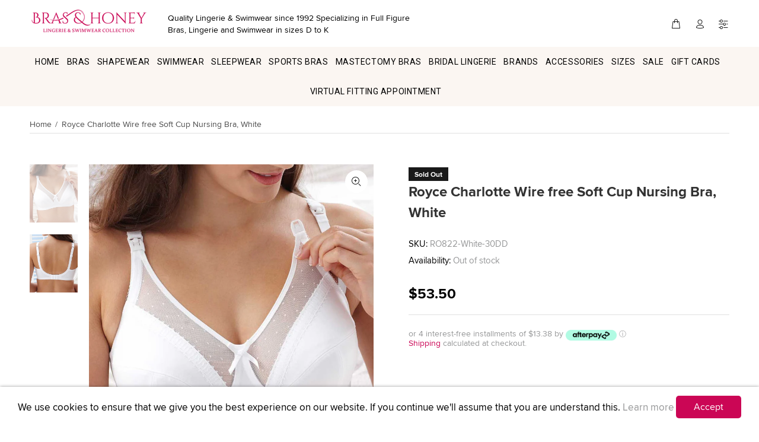

--- FILE ---
content_type: text/html; charset=utf-8
request_url: https://www.brasandhoney.com/products/royce-charlotte-soft-cup-nursing-bra-skin-white?variant=31849524985916
body_size: 61183
content:
<!doctype html>
<!--[if IE 9]> <html class="ie9 no-js" lang="en"> <![endif]-->
<!--[if (gt IE 9)|!(IE)]><!--> <html class="no-js" lang="en"> <!--<![endif]-->
<head>
     
  




<script>
window.KiwiSizing = window.KiwiSizing === undefined ? {} : window.KiwiSizing;
KiwiSizing.shop = "brashoney.myshopify.com";


KiwiSizing.data = {
  collections: "158880694332,158880727100,158880759868,158926536764,158880792636,158881447996,158881546300,158880858172,158924374076,158880890940,158881316924,158924079164,158926602300,158880923708,158880170044,158924013628,158926667836,158926700604,158925193276,158926733372,158880235580,158880268348,158881349692,158880956476,158925357116,158881579068,158880366652,158926766140,158880301116,158926798908,158926831676,158881513532,158926864444,158880432188,158924144700,158881382460,158926929980,158926962748,158927388732,158060314684,158874402876,164039721020,158882857020,158879940668,158908055612,158880104508,158875058236",
  tags: "30DD,30E,30F,30FF,30G,30GG,30H,30HH,30J,30JJ,30K,32DD,32E,32F,32FF,32G,32GG,32H,32HH,32J,32JJ,32K,34E,34F,34FF,34G,34GG,34H,34HH,34J,34JJ,34K,36DD,36E,36F,36FF,36G,36GG,36H,36HH,36J,36JJ,36K,38DD,38E,38F,38FF,38G,38GG,38H,38HH,38J,38JJ,38K,40DD,40E,40F,40FF,40G,40GG,40H,40HH,40J,40JJ,40K,Bras,Colors,Lingerie,Lingerie Brands,Maternity\/Nursing Bra,New,Nursing Bra,Royce,Royce Bras,Royce Lingerie,Sizes,Soft Cup Bras,White",
  product: "4468122714172",
  vendor: "Royce",
  type: "Maternity\/Nursing Bra",
  title: "Royce Charlotte Wire free Soft Cup Nursing Bra, White",
  images: ["\/\/www.brasandhoney.com\/cdn\/shop\/products\/charlotte-822_maternity-nursing-bra-white-whe-952.jpg?v=1584722945","\/\/www.brasandhoney.com\/cdn\/shop\/products\/charlotte-822_whe_back-952.jpg?v=1584722945"],
  options: [{"name":"Color","position":1,"values":["White"]},{"name":"Size","position":2,"values":["30DD","30E","30F","30FF","30G","30GG","30H","30HH","30J","30JJ","30K","32DD","32E","32F","32FF","32G","32GG","32H","32HH","32J","32JJ","32K","34E","34F","34FF","34G","34GG","34H","34HH","34J","34JJ","34K","36DD","36E","36F","36FF","36G","36GG","36H","36HH","36J","36JJ","36K","38DD","38E","38F","38FF","38G","38GG","38H","38HH","38J","38JJ","38K","40DD","40E","40F","40FF","40G","40GG","40H","40HH","40J","40JJ","40K"]}],
  variants: [{"id":31849523609660,"title":"White \/ 30DD","option1":"White","option2":"30DD","option3":null,"sku":"RO822-White-30DD","requires_shipping":true,"taxable":true,"featured_image":null,"available":false,"name":"Royce Charlotte Wire free Soft Cup Nursing Bra, White - White \/ 30DD","public_title":"White \/ 30DD","options":["White","30DD"],"price":5350,"weight":0,"compare_at_price":0,"inventory_management":"shopify","barcode":"5035755039352","requires_selling_plan":false,"selling_plan_allocations":[]},{"id":31849523642428,"title":"White \/ 30E","option1":"White","option2":"30E","option3":null,"sku":"RO822-White-30E","requires_shipping":true,"taxable":true,"featured_image":null,"available":false,"name":"Royce Charlotte Wire free Soft Cup Nursing Bra, White - White \/ 30E","public_title":"White \/ 30E","options":["White","30E"],"price":5350,"weight":0,"compare_at_price":0,"inventory_management":"shopify","barcode":"5035755039420","requires_selling_plan":false,"selling_plan_allocations":[]},{"id":31849523675196,"title":"White \/ 30F","option1":"White","option2":"30F","option3":null,"sku":"RO822-White-30F","requires_shipping":true,"taxable":true,"featured_image":null,"available":false,"name":"Royce Charlotte Wire free Soft Cup Nursing Bra, White - White \/ 30F","public_title":"White \/ 30F","options":["White","30F"],"price":5350,"weight":0,"compare_at_price":0,"inventory_management":"shopify","barcode":"5035755039499","requires_selling_plan":false,"selling_plan_allocations":[]},{"id":31849523707964,"title":"White \/ 30FF","option1":"White","option2":"30FF","option3":null,"sku":"RO822-White-30FF","requires_shipping":true,"taxable":true,"featured_image":null,"available":false,"name":"Royce Charlotte Wire free Soft Cup Nursing Bra, White - White \/ 30FF","public_title":"White \/ 30FF","options":["White","30FF"],"price":5350,"weight":0,"compare_at_price":0,"inventory_management":"shopify","barcode":"5035755039567","requires_selling_plan":false,"selling_plan_allocations":[]},{"id":31849523740732,"title":"White \/ 30G","option1":"White","option2":"30G","option3":null,"sku":"RO822-White-30G","requires_shipping":true,"taxable":true,"featured_image":null,"available":false,"name":"Royce Charlotte Wire free Soft Cup Nursing Bra, White - White \/ 30G","public_title":"White \/ 30G","options":["White","30G"],"price":5350,"weight":0,"compare_at_price":0,"inventory_management":"shopify","barcode":"5035755039635","requires_selling_plan":false,"selling_plan_allocations":[]},{"id":31849523773500,"title":"White \/ 30GG","option1":"White","option2":"30GG","option3":null,"sku":"RO822-White-30GG","requires_shipping":true,"taxable":true,"featured_image":null,"available":false,"name":"Royce Charlotte Wire free Soft Cup Nursing Bra, White - White \/ 30GG","public_title":"White \/ 30GG","options":["White","30GG"],"price":5350,"weight":0,"compare_at_price":0,"inventory_management":"shopify","barcode":"5035755039703","requires_selling_plan":false,"selling_plan_allocations":[]},{"id":31849523806268,"title":"White \/ 30H","option1":"White","option2":"30H","option3":null,"sku":"RO822-White-30H","requires_shipping":true,"taxable":true,"featured_image":null,"available":false,"name":"Royce Charlotte Wire free Soft Cup Nursing Bra, White - White \/ 30H","public_title":"White \/ 30H","options":["White","30H"],"price":5350,"weight":0,"compare_at_price":0,"inventory_management":"shopify","barcode":"5035755039772","requires_selling_plan":false,"selling_plan_allocations":[]},{"id":31849523839036,"title":"White \/ 30HH","option1":"White","option2":"30HH","option3":null,"sku":"RO822-White-30HH","requires_shipping":true,"taxable":true,"featured_image":null,"available":false,"name":"Royce Charlotte Wire free Soft Cup Nursing Bra, White - White \/ 30HH","public_title":"White \/ 30HH","options":["White","30HH"],"price":5350,"weight":0,"compare_at_price":0,"inventory_management":"shopify","barcode":"5035755039840","requires_selling_plan":false,"selling_plan_allocations":[]},{"id":31849523871804,"title":"White \/ 30J","option1":"White","option2":"30J","option3":null,"sku":"RO822-White-30J","requires_shipping":true,"taxable":true,"featured_image":null,"available":false,"name":"Royce Charlotte Wire free Soft Cup Nursing Bra, White - White \/ 30J","public_title":"White \/ 30J","options":["White","30J"],"price":5350,"weight":0,"compare_at_price":0,"inventory_management":"shopify","barcode":"5035755039918","requires_selling_plan":false,"selling_plan_allocations":[]},{"id":31849523904572,"title":"White \/ 30JJ","option1":"White","option2":"30JJ","option3":null,"sku":"RO822-White-30JJ","requires_shipping":true,"taxable":true,"featured_image":null,"available":false,"name":"Royce Charlotte Wire free Soft Cup Nursing Bra, White - White \/ 30JJ","public_title":"White \/ 30JJ","options":["White","30JJ"],"price":5350,"weight":0,"compare_at_price":0,"inventory_management":"shopify","barcode":"5035755049580","requires_selling_plan":false,"selling_plan_allocations":[]},{"id":31849523937340,"title":"White \/ 30K","option1":"White","option2":"30K","option3":null,"sku":"RO822-White-30K","requires_shipping":true,"taxable":true,"featured_image":null,"available":false,"name":"Royce Charlotte Wire free Soft Cup Nursing Bra, White - White \/ 30K","public_title":"White \/ 30K","options":["White","30K"],"price":5350,"weight":0,"compare_at_price":0,"inventory_management":"shopify","barcode":"5035755049641","requires_selling_plan":false,"selling_plan_allocations":[]},{"id":31849523970108,"title":"White \/ 32DD","option1":"White","option2":"32DD","option3":null,"sku":"RO822-White-32DD","requires_shipping":true,"taxable":true,"featured_image":null,"available":false,"name":"Royce Charlotte Wire free Soft Cup Nursing Bra, White - White \/ 32DD","public_title":"White \/ 32DD","options":["White","32DD"],"price":5350,"weight":0,"compare_at_price":0,"inventory_management":"shopify","barcode":"5035755039369","requires_selling_plan":false,"selling_plan_allocations":[]},{"id":31849524002876,"title":"White \/ 32E","option1":"White","option2":"32E","option3":null,"sku":"RO822-White-32E","requires_shipping":true,"taxable":true,"featured_image":null,"available":false,"name":"Royce Charlotte Wire free Soft Cup Nursing Bra, White - White \/ 32E","public_title":"White \/ 32E","options":["White","32E"],"price":5350,"weight":0,"compare_at_price":0,"inventory_management":"shopify","barcode":"5035755039437","requires_selling_plan":false,"selling_plan_allocations":[]},{"id":31849524035644,"title":"White \/ 32F","option1":"White","option2":"32F","option3":null,"sku":"RO822-White-32F","requires_shipping":true,"taxable":true,"featured_image":null,"available":false,"name":"Royce Charlotte Wire free Soft Cup Nursing Bra, White - White \/ 32F","public_title":"White \/ 32F","options":["White","32F"],"price":5350,"weight":0,"compare_at_price":0,"inventory_management":"shopify","barcode":"5035755039505","requires_selling_plan":false,"selling_plan_allocations":[]},{"id":31849524068412,"title":"White \/ 32FF","option1":"White","option2":"32FF","option3":null,"sku":"RO822-White-32FF","requires_shipping":true,"taxable":true,"featured_image":null,"available":false,"name":"Royce Charlotte Wire free Soft Cup Nursing Bra, White - White \/ 32FF","public_title":"White \/ 32FF","options":["White","32FF"],"price":5350,"weight":0,"compare_at_price":0,"inventory_management":"shopify","barcode":"5035755039574","requires_selling_plan":false,"selling_plan_allocations":[]},{"id":31849524101180,"title":"White \/ 32G","option1":"White","option2":"32G","option3":null,"sku":"RO822-White-32G","requires_shipping":true,"taxable":true,"featured_image":null,"available":false,"name":"Royce Charlotte Wire free Soft Cup Nursing Bra, White - White \/ 32G","public_title":"White \/ 32G","options":["White","32G"],"price":5350,"weight":0,"compare_at_price":0,"inventory_management":"shopify","barcode":"5035755039642","requires_selling_plan":false,"selling_plan_allocations":[]},{"id":31849524133948,"title":"White \/ 32GG","option1":"White","option2":"32GG","option3":null,"sku":"RO822-White-32GG","requires_shipping":true,"taxable":true,"featured_image":null,"available":false,"name":"Royce Charlotte Wire free Soft Cup Nursing Bra, White - White \/ 32GG","public_title":"White \/ 32GG","options":["White","32GG"],"price":5350,"weight":0,"compare_at_price":0,"inventory_management":"shopify","barcode":"5035755039710","requires_selling_plan":false,"selling_plan_allocations":[]},{"id":31849524166716,"title":"White \/ 32H","option1":"White","option2":"32H","option3":null,"sku":"RO822-White-32H","requires_shipping":true,"taxable":true,"featured_image":null,"available":false,"name":"Royce Charlotte Wire free Soft Cup Nursing Bra, White - White \/ 32H","public_title":"White \/ 32H","options":["White","32H"],"price":5350,"weight":0,"compare_at_price":0,"inventory_management":"shopify","barcode":"5035755039789","requires_selling_plan":false,"selling_plan_allocations":[]},{"id":31849524199484,"title":"White \/ 32HH","option1":"White","option2":"32HH","option3":null,"sku":"RO822-White-32HH","requires_shipping":true,"taxable":true,"featured_image":null,"available":false,"name":"Royce Charlotte Wire free Soft Cup Nursing Bra, White - White \/ 32HH","public_title":"White \/ 32HH","options":["White","32HH"],"price":5350,"weight":0,"compare_at_price":0,"inventory_management":"shopify","barcode":"5035755039857","requires_selling_plan":false,"selling_plan_allocations":[]},{"id":31849524232252,"title":"White \/ 32J","option1":"White","option2":"32J","option3":null,"sku":"RO822-White-32J","requires_shipping":true,"taxable":true,"featured_image":null,"available":false,"name":"Royce Charlotte Wire free Soft Cup Nursing Bra, White - White \/ 32J","public_title":"White \/ 32J","options":["White","32J"],"price":5350,"weight":0,"compare_at_price":0,"inventory_management":"shopify","barcode":"5035755039925","requires_selling_plan":false,"selling_plan_allocations":[]},{"id":31849524265020,"title":"White \/ 32JJ","option1":"White","option2":"32JJ","option3":null,"sku":"RO822-White-32JJ","requires_shipping":true,"taxable":true,"featured_image":null,"available":false,"name":"Royce Charlotte Wire free Soft Cup Nursing Bra, White - White \/ 32JJ","public_title":"White \/ 32JJ","options":["White","32JJ"],"price":5350,"weight":0,"compare_at_price":0,"inventory_management":"shopify","barcode":"5035755049597","requires_selling_plan":false,"selling_plan_allocations":[]},{"id":31849524297788,"title":"White \/ 32K","option1":"White","option2":"32K","option3":null,"sku":"RO822-White-32K","requires_shipping":true,"taxable":true,"featured_image":null,"available":false,"name":"Royce Charlotte Wire free Soft Cup Nursing Bra, White - White \/ 32K","public_title":"White \/ 32K","options":["White","32K"],"price":5350,"weight":0,"compare_at_price":0,"inventory_management":"shopify","barcode":"5035755049658","requires_selling_plan":false,"selling_plan_allocations":[]},{"id":31849524363324,"title":"White \/ 34E","option1":"White","option2":"34E","option3":null,"sku":"RO822-White-34E","requires_shipping":true,"taxable":true,"featured_image":null,"available":false,"name":"Royce Charlotte Wire free Soft Cup Nursing Bra, White - White \/ 34E","public_title":"White \/ 34E","options":["White","34E"],"price":5350,"weight":0,"compare_at_price":0,"inventory_management":"shopify","barcode":"5035755039444","requires_selling_plan":false,"selling_plan_allocations":[]},{"id":31849524396092,"title":"White \/ 34F","option1":"White","option2":"34F","option3":null,"sku":"RO822-White-34F","requires_shipping":true,"taxable":true,"featured_image":null,"available":false,"name":"Royce Charlotte Wire free Soft Cup Nursing Bra, White - White \/ 34F","public_title":"White \/ 34F","options":["White","34F"],"price":5350,"weight":0,"compare_at_price":0,"inventory_management":"shopify","barcode":"5035755039512","requires_selling_plan":false,"selling_plan_allocations":[]},{"id":31849524428860,"title":"White \/ 34FF","option1":"White","option2":"34FF","option3":null,"sku":"RO822-White-34FF","requires_shipping":true,"taxable":true,"featured_image":null,"available":false,"name":"Royce Charlotte Wire free Soft Cup Nursing Bra, White - White \/ 34FF","public_title":"White \/ 34FF","options":["White","34FF"],"price":5350,"weight":0,"compare_at_price":0,"inventory_management":"shopify","barcode":"5035755039581","requires_selling_plan":false,"selling_plan_allocations":[]},{"id":31849524461628,"title":"White \/ 34G","option1":"White","option2":"34G","option3":null,"sku":"RO822-White-34G","requires_shipping":true,"taxable":true,"featured_image":null,"available":false,"name":"Royce Charlotte Wire free Soft Cup Nursing Bra, White - White \/ 34G","public_title":"White \/ 34G","options":["White","34G"],"price":5350,"weight":0,"compare_at_price":0,"inventory_management":"shopify","barcode":"5035755039659","requires_selling_plan":false,"selling_plan_allocations":[]},{"id":31849524494396,"title":"White \/ 34GG","option1":"White","option2":"34GG","option3":null,"sku":"RO822-White-34GG","requires_shipping":true,"taxable":true,"featured_image":null,"available":false,"name":"Royce Charlotte Wire free Soft Cup Nursing Bra, White - White \/ 34GG","public_title":"White \/ 34GG","options":["White","34GG"],"price":5350,"weight":0,"compare_at_price":0,"inventory_management":"shopify","barcode":"5035755039727","requires_selling_plan":false,"selling_plan_allocations":[]},{"id":31849524527164,"title":"White \/ 34H","option1":"White","option2":"34H","option3":null,"sku":"RO822-White-34H","requires_shipping":true,"taxable":true,"featured_image":null,"available":false,"name":"Royce Charlotte Wire free Soft Cup Nursing Bra, White - White \/ 34H","public_title":"White \/ 34H","options":["White","34H"],"price":5350,"weight":0,"compare_at_price":0,"inventory_management":"shopify","barcode":"5035755039796","requires_selling_plan":false,"selling_plan_allocations":[]},{"id":31849524559932,"title":"White \/ 34HH","option1":"White","option2":"34HH","option3":null,"sku":"RO822-White-34HH","requires_shipping":true,"taxable":true,"featured_image":null,"available":false,"name":"Royce Charlotte Wire free Soft Cup Nursing Bra, White - White \/ 34HH","public_title":"White \/ 34HH","options":["White","34HH"],"price":5350,"weight":0,"compare_at_price":0,"inventory_management":"shopify","barcode":"5035755039864","requires_selling_plan":false,"selling_plan_allocations":[]},{"id":31849524592700,"title":"White \/ 34J","option1":"White","option2":"34J","option3":null,"sku":"RO822-White-34J","requires_shipping":true,"taxable":true,"featured_image":null,"available":false,"name":"Royce Charlotte Wire free Soft Cup Nursing Bra, White - White \/ 34J","public_title":"White \/ 34J","options":["White","34J"],"price":5350,"weight":0,"compare_at_price":0,"inventory_management":"shopify","barcode":"5035755039932","requires_selling_plan":false,"selling_plan_allocations":[]},{"id":31849524625468,"title":"White \/ 34JJ","option1":"White","option2":"34JJ","option3":null,"sku":"RO822-White-34JJ","requires_shipping":true,"taxable":true,"featured_image":null,"available":false,"name":"Royce Charlotte Wire free Soft Cup Nursing Bra, White - White \/ 34JJ","public_title":"White \/ 34JJ","options":["White","34JJ"],"price":5350,"weight":0,"compare_at_price":0,"inventory_management":"shopify","barcode":"5035755049603","requires_selling_plan":false,"selling_plan_allocations":[]},{"id":31849524658236,"title":"White \/ 34K","option1":"White","option2":"34K","option3":null,"sku":"RO822-White-34K","requires_shipping":true,"taxable":true,"featured_image":null,"available":false,"name":"Royce Charlotte Wire free Soft Cup Nursing Bra, White - White \/ 34K","public_title":"White \/ 34K","options":["White","34K"],"price":5350,"weight":0,"compare_at_price":0,"inventory_management":"shopify","barcode":"5035755049665","requires_selling_plan":false,"selling_plan_allocations":[]},{"id":31849524691004,"title":"White \/ 36DD","option1":"White","option2":"36DD","option3":null,"sku":"RO822-White-36DD","requires_shipping":true,"taxable":true,"featured_image":null,"available":false,"name":"Royce Charlotte Wire free Soft Cup Nursing Bra, White - White \/ 36DD","public_title":"White \/ 36DD","options":["White","36DD"],"price":5350,"weight":0,"compare_at_price":0,"inventory_management":"shopify","barcode":"5035755039383","requires_selling_plan":false,"selling_plan_allocations":[]},{"id":31849524723772,"title":"White \/ 36E","option1":"White","option2":"36E","option3":null,"sku":"RO822-White-36E","requires_shipping":true,"taxable":true,"featured_image":null,"available":false,"name":"Royce Charlotte Wire free Soft Cup Nursing Bra, White - White \/ 36E","public_title":"White \/ 36E","options":["White","36E"],"price":5350,"weight":0,"compare_at_price":0,"inventory_management":"shopify","barcode":"5035755039451","requires_selling_plan":false,"selling_plan_allocations":[]},{"id":31849524756540,"title":"White \/ 36F","option1":"White","option2":"36F","option3":null,"sku":"RO822-White-36F","requires_shipping":true,"taxable":true,"featured_image":null,"available":false,"name":"Royce Charlotte Wire free Soft Cup Nursing Bra, White - White \/ 36F","public_title":"White \/ 36F","options":["White","36F"],"price":5350,"weight":0,"compare_at_price":0,"inventory_management":"shopify","barcode":"5035755039529","requires_selling_plan":false,"selling_plan_allocations":[]},{"id":31849524789308,"title":"White \/ 36FF","option1":"White","option2":"36FF","option3":null,"sku":"RO822-White-36FF","requires_shipping":true,"taxable":true,"featured_image":null,"available":false,"name":"Royce Charlotte Wire free Soft Cup Nursing Bra, White - White \/ 36FF","public_title":"White \/ 36FF","options":["White","36FF"],"price":5350,"weight":0,"compare_at_price":0,"inventory_management":"shopify","barcode":"5035755039598","requires_selling_plan":false,"selling_plan_allocations":[]},{"id":31849524822076,"title":"White \/ 36G","option1":"White","option2":"36G","option3":null,"sku":"RO822-White-36G","requires_shipping":true,"taxable":true,"featured_image":null,"available":false,"name":"Royce Charlotte Wire free Soft Cup Nursing Bra, White - White \/ 36G","public_title":"White \/ 36G","options":["White","36G"],"price":5350,"weight":0,"compare_at_price":0,"inventory_management":"shopify","barcode":"5035755039666","requires_selling_plan":false,"selling_plan_allocations":[]},{"id":31849524854844,"title":"White \/ 36GG","option1":"White","option2":"36GG","option3":null,"sku":"RO822-White-36GG","requires_shipping":true,"taxable":true,"featured_image":null,"available":false,"name":"Royce Charlotte Wire free Soft Cup Nursing Bra, White - White \/ 36GG","public_title":"White \/ 36GG","options":["White","36GG"],"price":5350,"weight":0,"compare_at_price":0,"inventory_management":"shopify","barcode":"5035755039734","requires_selling_plan":false,"selling_plan_allocations":[]},{"id":31849524887612,"title":"White \/ 36H","option1":"White","option2":"36H","option3":null,"sku":"RO822-White-36H","requires_shipping":true,"taxable":true,"featured_image":null,"available":false,"name":"Royce Charlotte Wire free Soft Cup Nursing Bra, White - White \/ 36H","public_title":"White \/ 36H","options":["White","36H"],"price":5350,"weight":0,"compare_at_price":0,"inventory_management":"shopify","barcode":"5035755039802","requires_selling_plan":false,"selling_plan_allocations":[]},{"id":31849524920380,"title":"White \/ 36HH","option1":"White","option2":"36HH","option3":null,"sku":"RO822-White-36HH","requires_shipping":true,"taxable":true,"featured_image":null,"available":false,"name":"Royce Charlotte Wire free Soft Cup Nursing Bra, White - White \/ 36HH","public_title":"White \/ 36HH","options":["White","36HH"],"price":5350,"weight":0,"compare_at_price":0,"inventory_management":"shopify","barcode":"5035755039871","requires_selling_plan":false,"selling_plan_allocations":[]},{"id":31849524953148,"title":"White \/ 36J","option1":"White","option2":"36J","option3":null,"sku":"RO822-White-36J","requires_shipping":true,"taxable":true,"featured_image":null,"available":false,"name":"Royce Charlotte Wire free Soft Cup Nursing Bra, White - White \/ 36J","public_title":"White \/ 36J","options":["White","36J"],"price":5350,"weight":0,"compare_at_price":0,"inventory_management":"shopify","barcode":"5035755039949","requires_selling_plan":false,"selling_plan_allocations":[]},{"id":31849524985916,"title":"White \/ 36JJ","option1":"White","option2":"36JJ","option3":null,"sku":"RO822-White-36JJ","requires_shipping":true,"taxable":true,"featured_image":null,"available":false,"name":"Royce Charlotte Wire free Soft Cup Nursing Bra, White - White \/ 36JJ","public_title":"White \/ 36JJ","options":["White","36JJ"],"price":5350,"weight":0,"compare_at_price":0,"inventory_management":"shopify","barcode":"5035755049610","requires_selling_plan":false,"selling_plan_allocations":[]},{"id":31849525018684,"title":"White \/ 36K","option1":"White","option2":"36K","option3":null,"sku":"RO822-White-36K","requires_shipping":true,"taxable":true,"featured_image":null,"available":false,"name":"Royce Charlotte Wire free Soft Cup Nursing Bra, White - White \/ 36K","public_title":"White \/ 36K","options":["White","36K"],"price":5350,"weight":0,"compare_at_price":0,"inventory_management":"shopify","barcode":"5035755049672","requires_selling_plan":false,"selling_plan_allocations":[]},{"id":31849525051452,"title":"White \/ 38DD","option1":"White","option2":"38DD","option3":null,"sku":"RO822-White-38DD","requires_shipping":true,"taxable":true,"featured_image":null,"available":false,"name":"Royce Charlotte Wire free Soft Cup Nursing Bra, White - White \/ 38DD","public_title":"White \/ 38DD","options":["White","38DD"],"price":5350,"weight":0,"compare_at_price":0,"inventory_management":"shopify","barcode":"5035755039390","requires_selling_plan":false,"selling_plan_allocations":[]},{"id":31849525084220,"title":"White \/ 38E","option1":"White","option2":"38E","option3":null,"sku":"RO822-White-38E","requires_shipping":true,"taxable":true,"featured_image":null,"available":false,"name":"Royce Charlotte Wire free Soft Cup Nursing Bra, White - White \/ 38E","public_title":"White \/ 38E","options":["White","38E"],"price":5350,"weight":0,"compare_at_price":0,"inventory_management":"shopify","barcode":"5035755039468","requires_selling_plan":false,"selling_plan_allocations":[]},{"id":31849525116988,"title":"White \/ 38F","option1":"White","option2":"38F","option3":null,"sku":"RO822-White-38F","requires_shipping":true,"taxable":true,"featured_image":null,"available":false,"name":"Royce Charlotte Wire free Soft Cup Nursing Bra, White - White \/ 38F","public_title":"White \/ 38F","options":["White","38F"],"price":5350,"weight":0,"compare_at_price":0,"inventory_management":"shopify","barcode":"5035755039536","requires_selling_plan":false,"selling_plan_allocations":[]},{"id":31849525149756,"title":"White \/ 38FF","option1":"White","option2":"38FF","option3":null,"sku":"RO822-White-38FF","requires_shipping":true,"taxable":true,"featured_image":null,"available":false,"name":"Royce Charlotte Wire free Soft Cup Nursing Bra, White - White \/ 38FF","public_title":"White \/ 38FF","options":["White","38FF"],"price":5350,"weight":0,"compare_at_price":0,"inventory_management":"shopify","barcode":"5035755039604","requires_selling_plan":false,"selling_plan_allocations":[]},{"id":31849525182524,"title":"White \/ 38G","option1":"White","option2":"38G","option3":null,"sku":"RO822-White-38G","requires_shipping":true,"taxable":true,"featured_image":null,"available":false,"name":"Royce Charlotte Wire free Soft Cup Nursing Bra, White - White \/ 38G","public_title":"White \/ 38G","options":["White","38G"],"price":5350,"weight":0,"compare_at_price":0,"inventory_management":"shopify","barcode":"5035755039673","requires_selling_plan":false,"selling_plan_allocations":[]},{"id":31849525215292,"title":"White \/ 38GG","option1":"White","option2":"38GG","option3":null,"sku":"RO822-White-38GG","requires_shipping":true,"taxable":true,"featured_image":null,"available":false,"name":"Royce Charlotte Wire free Soft Cup Nursing Bra, White - White \/ 38GG","public_title":"White \/ 38GG","options":["White","38GG"],"price":5350,"weight":0,"compare_at_price":0,"inventory_management":"shopify","barcode":"5035755039741","requires_selling_plan":false,"selling_plan_allocations":[]},{"id":31849525248060,"title":"White \/ 38H","option1":"White","option2":"38H","option3":null,"sku":"RO822-White-38H","requires_shipping":true,"taxable":true,"featured_image":null,"available":false,"name":"Royce Charlotte Wire free Soft Cup Nursing Bra, White - White \/ 38H","public_title":"White \/ 38H","options":["White","38H"],"price":5350,"weight":0,"compare_at_price":0,"inventory_management":"shopify","barcode":"5035755039819","requires_selling_plan":false,"selling_plan_allocations":[]},{"id":31849525280828,"title":"White \/ 38HH","option1":"White","option2":"38HH","option3":null,"sku":"RO822-White-38HH","requires_shipping":true,"taxable":true,"featured_image":null,"available":false,"name":"Royce Charlotte Wire free Soft Cup Nursing Bra, White - White \/ 38HH","public_title":"White \/ 38HH","options":["White","38HH"],"price":5350,"weight":0,"compare_at_price":0,"inventory_management":"shopify","barcode":"5035755039888","requires_selling_plan":false,"selling_plan_allocations":[]},{"id":31849525313596,"title":"White \/ 38J","option1":"White","option2":"38J","option3":null,"sku":"RO822-White-38J","requires_shipping":true,"taxable":true,"featured_image":null,"available":false,"name":"Royce Charlotte Wire free Soft Cup Nursing Bra, White - White \/ 38J","public_title":"White \/ 38J","options":["White","38J"],"price":5350,"weight":0,"compare_at_price":0,"inventory_management":"shopify","barcode":"5035755039956","requires_selling_plan":false,"selling_plan_allocations":[]},{"id":31849525346364,"title":"White \/ 38JJ","option1":"White","option2":"38JJ","option3":null,"sku":"RO822-White-38JJ","requires_shipping":true,"taxable":true,"featured_image":null,"available":false,"name":"Royce Charlotte Wire free Soft Cup Nursing Bra, White - White \/ 38JJ","public_title":"White \/ 38JJ","options":["White","38JJ"],"price":5350,"weight":0,"compare_at_price":0,"inventory_management":"shopify","barcode":"5035755049627","requires_selling_plan":false,"selling_plan_allocations":[]},{"id":31849525379132,"title":"White \/ 38K","option1":"White","option2":"38K","option3":null,"sku":"RO822-White-38K","requires_shipping":true,"taxable":true,"featured_image":null,"available":false,"name":"Royce Charlotte Wire free Soft Cup Nursing Bra, White - White \/ 38K","public_title":"White \/ 38K","options":["White","38K"],"price":5350,"weight":0,"compare_at_price":0,"inventory_management":"shopify","barcode":"5035755049689","requires_selling_plan":false,"selling_plan_allocations":[]},{"id":31849525411900,"title":"White \/ 40DD","option1":"White","option2":"40DD","option3":null,"sku":"RO822-White-40DD","requires_shipping":true,"taxable":true,"featured_image":null,"available":false,"name":"Royce Charlotte Wire free Soft Cup Nursing Bra, White - White \/ 40DD","public_title":"White \/ 40DD","options":["White","40DD"],"price":5350,"weight":0,"compare_at_price":0,"inventory_management":"shopify","barcode":"5035755039406","requires_selling_plan":false,"selling_plan_allocations":[]},{"id":31849525444668,"title":"White \/ 40E","option1":"White","option2":"40E","option3":null,"sku":"RO822-White-40E","requires_shipping":true,"taxable":true,"featured_image":null,"available":false,"name":"Royce Charlotte Wire free Soft Cup Nursing Bra, White - White \/ 40E","public_title":"White \/ 40E","options":["White","40E"],"price":5350,"weight":0,"compare_at_price":0,"inventory_management":"shopify","barcode":"5035755039475","requires_selling_plan":false,"selling_plan_allocations":[]},{"id":31849525477436,"title":"White \/ 40F","option1":"White","option2":"40F","option3":null,"sku":"RO822-White-40F","requires_shipping":true,"taxable":true,"featured_image":null,"available":false,"name":"Royce Charlotte Wire free Soft Cup Nursing Bra, White - White \/ 40F","public_title":"White \/ 40F","options":["White","40F"],"price":5350,"weight":0,"compare_at_price":0,"inventory_management":"shopify","barcode":"5035755039543","requires_selling_plan":false,"selling_plan_allocations":[]},{"id":31849525510204,"title":"White \/ 40FF","option1":"White","option2":"40FF","option3":null,"sku":"RO822-White-40FF","requires_shipping":true,"taxable":true,"featured_image":null,"available":false,"name":"Royce Charlotte Wire free Soft Cup Nursing Bra, White - White \/ 40FF","public_title":"White \/ 40FF","options":["White","40FF"],"price":5350,"weight":0,"compare_at_price":0,"inventory_management":"shopify","barcode":"5035755039611","requires_selling_plan":false,"selling_plan_allocations":[]},{"id":31849525542972,"title":"White \/ 40G","option1":"White","option2":"40G","option3":null,"sku":"RO822-White-40G","requires_shipping":true,"taxable":true,"featured_image":null,"available":false,"name":"Royce Charlotte Wire free Soft Cup Nursing Bra, White - White \/ 40G","public_title":"White \/ 40G","options":["White","40G"],"price":5350,"weight":0,"compare_at_price":0,"inventory_management":"shopify","barcode":"5035755039680","requires_selling_plan":false,"selling_plan_allocations":[]},{"id":31849525575740,"title":"White \/ 40GG","option1":"White","option2":"40GG","option3":null,"sku":"RO822-White-40GG","requires_shipping":true,"taxable":true,"featured_image":null,"available":false,"name":"Royce Charlotte Wire free Soft Cup Nursing Bra, White - White \/ 40GG","public_title":"White \/ 40GG","options":["White","40GG"],"price":5350,"weight":0,"compare_at_price":0,"inventory_management":"shopify","barcode":"5035755039758","requires_selling_plan":false,"selling_plan_allocations":[]},{"id":31849525608508,"title":"White \/ 40H","option1":"White","option2":"40H","option3":null,"sku":"RO822-White-40H","requires_shipping":true,"taxable":true,"featured_image":null,"available":false,"name":"Royce Charlotte Wire free Soft Cup Nursing Bra, White - White \/ 40H","public_title":"White \/ 40H","options":["White","40H"],"price":5350,"weight":0,"compare_at_price":0,"inventory_management":"shopify","barcode":"5035755039826","requires_selling_plan":false,"selling_plan_allocations":[]},{"id":31849525641276,"title":"White \/ 40HH","option1":"White","option2":"40HH","option3":null,"sku":"RO822-White-40HH","requires_shipping":true,"taxable":true,"featured_image":null,"available":false,"name":"Royce Charlotte Wire free Soft Cup Nursing Bra, White - White \/ 40HH","public_title":"White \/ 40HH","options":["White","40HH"],"price":5350,"weight":0,"compare_at_price":0,"inventory_management":"shopify","barcode":"5035755039895","requires_selling_plan":false,"selling_plan_allocations":[]},{"id":31849525674044,"title":"White \/ 40J","option1":"White","option2":"40J","option3":null,"sku":"RO822-White-40J","requires_shipping":true,"taxable":true,"featured_image":null,"available":false,"name":"Royce Charlotte Wire free Soft Cup Nursing Bra, White - White \/ 40J","public_title":"White \/ 40J","options":["White","40J"],"price":5350,"weight":0,"compare_at_price":0,"inventory_management":"shopify","barcode":"5035755039963","requires_selling_plan":false,"selling_plan_allocations":[]},{"id":31849525706812,"title":"White \/ 40JJ","option1":"White","option2":"40JJ","option3":null,"sku":"RO822-White-40JJ","requires_shipping":true,"taxable":true,"featured_image":null,"available":false,"name":"Royce Charlotte Wire free Soft Cup Nursing Bra, White - White \/ 40JJ","public_title":"White \/ 40JJ","options":["White","40JJ"],"price":5350,"weight":0,"compare_at_price":0,"inventory_management":"shopify","barcode":"5035755049634","requires_selling_plan":false,"selling_plan_allocations":[]},{"id":31849525739580,"title":"White \/ 40K","option1":"White","option2":"40K","option3":null,"sku":"RO822-White-40K","requires_shipping":true,"taxable":true,"featured_image":null,"available":false,"name":"Royce Charlotte Wire free Soft Cup Nursing Bra, White - White \/ 40K","public_title":"White \/ 40K","options":["White","40K"],"price":5350,"weight":0,"compare_at_price":0,"inventory_management":"shopify","barcode":"5035755049696","requires_selling_plan":false,"selling_plan_allocations":[]}],
};

</script>
  <meta name="google-site-verification" content="DKjeazXD1B2wr-_bAHJbe9FIT7_APnTEahL1S59VX7Q" />
  <meta name="google-site-verification" content="aXA8zAl03_IFXmiKHWHSK5X3BU8W10sV_jWZCatzaGI" />
  <meta name="google-site-verification" content="IV7BPLESttSpBdxSWN1s4zlr4HIcuHkGQYmE3wLG59w" />
  <meta name="google-site-verification" content="0KKbJnIBkCU9XBvwMzoZAQLqXkzGpDBVRhVVQ4MQgw0" />
  <meta name="google-site-verification" content="VxBKMho5tE-xVFhF65igCBG51zRz9srp9BnVso-75jI" />
  <meta name="msvalidate.01" content="02F17C09C3F6286B17FDB58F2FD75074" />
  <meta name="ahrefs-site-verification" content="27a49c98c094aaf9f8334885b044b14df9a16c9f744bfddd9b50eef5cdd9addc">
  <meta name="facebook-domain-verification" content="t4dq6o09z196oqm1nh7sissp042acn" />
      <!-- Basic page needs ================================================== -->
  <meta charset="utf-8">
  <!--[if IE]><meta http-equiv="X-UA-Compatible" content="IE=edge,chrome=1"><![endif]-->
  <meta name="viewport" content="width=device-width,initial-scale=1">
  <meta name="theme-color" content="#cb0655">
  <meta name="keywords" content="Shopify Template" />
  <meta name="author" content="p-themes">
  <link rel="alternate" href="https://www.brasandhoney.com/products/royce-charlotte-soft-cup-nursing-bra-skin-white" hreflang="en-us" />
  <link rel="alternate" href="https://www.brasandhoney.com/products/royce-charlotte-soft-cup-nursing-bra-skin-white" hreflang="en-ca" />
  <link rel="alternate" href="https://www.brasandhoney.co.uk/products/royce-charlotte-soft-cup-nursing-bra-skin-white" hreflang="en-gb" />
  <link rel="alternate" href="https://www.brasandhoney.com/products/royce-charlotte-soft-cup-nursing-bra-skin-white" hreflang="x-default"/>
  <link rel="alternate" href="https://www.brasandhoney.com/products/royce-charlotte-soft-cup-nursing-bra-skin-white" hreflang="en" />
  <link rel="canonical" href="https://www.brasandhoney.com/products/royce-charlotte-soft-cup-nursing-bra-skin-white">
	<meta property="og:price:currency" content="USD"><link rel="shortcut icon" href="//www.brasandhoney.com/cdn/shop/files/ms-icon-310x310_32x32.png?v=1614746841" type="image/png"><!-- Title and description ================================================== --><!-- Avada Size Chart Script -->
 
 <script src="//www.brasandhoney.com/cdn/shop/t/15/assets/size-chart-data.js?v=118227094320355814451644811417" defer="defer"></script>

<script>const AVADA_SC_LAST_UPDATE = 1625776730892</script>





<script>const AVADA_SC = {};
          AVADA_SC.product = {"id":4468122714172,"title":"Royce Charlotte Wire free Soft Cup Nursing Bra, White","handle":"royce-charlotte-soft-cup-nursing-bra-skin-white","description":"\u003cp\u003e\u003cspan style=\"line-height: 1.5em;\"\u003e\u003cstrong\u003eRoyce Charlotte Wire Free Soft Cup Nursing Bra in White\u003c\/strong\u003e is very popular with new mothers around the world. The simplistic yet fashionable design is produced with the latest high quality fabrics. Using a mixture of fabrics including sheer mesh fabric to the rear and along the top of the cups. The nursing drop cups are great for breastfeeding you new baby and will help you relax and enjoy every feeding time. The Charlotte bra by royce is also chosen by many women long after breast feeding as the clips are not intrusive and the charlotte bra is very comfortable. The bra is great for ladies with a fuller figure even though there is no wire used, this is helped by the oversized elastic underband that stops any excess movement while remaining comfortable. \u003c\/span\u003e\u003c\/p\u003e\n\u003cp\u003e\u003cspan style=\"line-height: 1.5em;\"\u003eWe also have the Royce Charlotte bra available in Skin and Black colors, if you do not see your prefered size or color available, please contact us and we are happy to help. \u003c\/span\u003e\u003c\/p\u003e\n\u003cp\u003e\u003cspan style=\"line-height: 18px; background-color: initial;\"\u003eThe bra has the following features:\u003c\/span\u003e\u003c\/p\u003e\n\u003cul\u003e\n\u003cli\u003eWire free bra\u003c\/li\u003e\n\u003cli\u003eSoft fabrics\u003c\/li\u003e\n\u003cli\u003eComfortable fabrics\u003c\/li\u003e\n\u003cli\u003eHook and eye fastening \u003c\/li\u003e\n\u003cli\u003eDrop cup specifically for Nursing\u003c\/li\u003e\n\u003cli\u003eWider Padded straps\u003c\/li\u003e\n\u003cli\u003eLace bow detail\u003c\/li\u003e\n\u003cli\u003eBack sizes 28-40 cup sizes range from DD to L \u003c\/li\u003e\n\u003cli\u003eStyle reference : royce maternity bra 822\u003c\/li\u003e\n\u003cli\u003eMade of a mixture of the following  Polymide \/ Cotton \/ Elastane.\u003c\/li\u003e\n\u003c\/ul\u003e\n\u003cp\u003e\u003cspan style=\"line-height: 18px; background-color: initial;\"\u003eWith thousands of satisfied customers over 20 plus years, Bras\u0026amp;Honey offer a quibble free returns policy. if you would like more information on the \u003c\/span\u003eRoyce Charlotte Wire free Soft Cup Nursing Bra in Black\u003cspan style=\"line-height: 18px; background-color: initial;\"\u003e please do not hesitate to contact us. We have a wide range of \u003ca href=\"https:\/\/www.brasandhoney.com\/collections\/nursing-bra\"\u003enursing\u003c\/a\u003e and maternity bras available online for immediate dispatch as well as a wide range of Bras and \u003ca href=\"https:\/\/www.brasandhoney.com\/collections\/swimwear\"\u003eSwimwear \u003c\/a\u003efor ladies with a Fuller Figure.\u003c\/span\u003e\u003c\/p\u003e\u003cp\u003e\u003cstrong\u003eThe Royce Charlotte Wire free Soft Cup Nursing Bra in White\u003c\/strong\u003e is the ultimate in wire free maternity bra perfect for nursing your new born child. The professionals at Royce with an extensive history in the development of wire free bras, continue to develop the some of the best wire free bras on the country. The Charlotte soft cup nursing bra is yet another quality product, available in  Black , white and Nude. The collection of wire free bras fron Royce are both feminine and supportive and are specially produced for nursing mothers. The Royce bra collections are amazing for fuller figure and fuller busted ladies, but this bra covers both issues superbly. The multi part cups are lined to increase comfort. \u003c\/p\u003e\n\u003cp\u003e\u003cspan style=\"line-height: 1.5em; background-color: initial;\"\u003eThis bra has drop cups clasps to make breast feeding no problem, With the clips are placed on the bottom of the straps .\u003c\/span\u003e\u003c\/p\u003e\n\u003cp\u003e\u003cspan style=\"background-color: initial;\"\u003eProviding Quality Lingerie \u0026amp; Swimwear to thousands of happy customers in our San Diego Lingerie store since 1992. if you would like and further information relating to this Nursing Bra or Maternity bras in general, do not hesitate to get in \u003c\/span\u003e\u003ca style=\"background-color: initial;\" href=\"https:\/\/www.brasandhoney.com\/contacts\/\"\u003econtact\u003c\/a\u003e\u003cspan style=\"background-color: initial;\"\u003e with one of our bra fitting experts either online or instore.  \u003c\/span\u003e\u003c\/p\u003e\n\u003cp\u003e \u003c\/p\u003e\n\u003cp\u003e \u003c\/p\u003e","published_at":"2020-02-26T22:31:55-08:00","created_at":"2020-02-26T22:31:56-08:00","vendor":"Royce","type":"Maternity\/Nursing Bra","tags":["30DD","30E","30F","30FF","30G","30GG","30H","30HH","30J","30JJ","30K","32DD","32E","32F","32FF","32G","32GG","32H","32HH","32J","32JJ","32K","34E","34F","34FF","34G","34GG","34H","34HH","34J","34JJ","34K","36DD","36E","36F","36FF","36G","36GG","36H","36HH","36J","36JJ","36K","38DD","38E","38F","38FF","38G","38GG","38H","38HH","38J","38JJ","38K","40DD","40E","40F","40FF","40G","40GG","40H","40HH","40J","40JJ","40K","Bras","Colors","Lingerie","Lingerie Brands","Maternity\/Nursing Bra","New","Nursing Bra","Royce","Royce Bras","Royce Lingerie","Sizes","Soft Cup Bras","White"],"price":5350,"price_min":5350,"price_max":5350,"available":false,"price_varies":false,"compare_at_price":0,"compare_at_price_min":0,"compare_at_price_max":0,"compare_at_price_varies":false,"variants":[{"id":31849523609660,"title":"White \/ 30DD","option1":"White","option2":"30DD","option3":null,"sku":"RO822-White-30DD","requires_shipping":true,"taxable":true,"featured_image":null,"available":false,"name":"Royce Charlotte Wire free Soft Cup Nursing Bra, White - White \/ 30DD","public_title":"White \/ 30DD","options":["White","30DD"],"price":5350,"weight":0,"compare_at_price":0,"inventory_management":"shopify","barcode":"5035755039352","requires_selling_plan":false,"selling_plan_allocations":[]},{"id":31849523642428,"title":"White \/ 30E","option1":"White","option2":"30E","option3":null,"sku":"RO822-White-30E","requires_shipping":true,"taxable":true,"featured_image":null,"available":false,"name":"Royce Charlotte Wire free Soft Cup Nursing Bra, White - White \/ 30E","public_title":"White \/ 30E","options":["White","30E"],"price":5350,"weight":0,"compare_at_price":0,"inventory_management":"shopify","barcode":"5035755039420","requires_selling_plan":false,"selling_plan_allocations":[]},{"id":31849523675196,"title":"White \/ 30F","option1":"White","option2":"30F","option3":null,"sku":"RO822-White-30F","requires_shipping":true,"taxable":true,"featured_image":null,"available":false,"name":"Royce Charlotte Wire free Soft Cup Nursing Bra, White - White \/ 30F","public_title":"White \/ 30F","options":["White","30F"],"price":5350,"weight":0,"compare_at_price":0,"inventory_management":"shopify","barcode":"5035755039499","requires_selling_plan":false,"selling_plan_allocations":[]},{"id":31849523707964,"title":"White \/ 30FF","option1":"White","option2":"30FF","option3":null,"sku":"RO822-White-30FF","requires_shipping":true,"taxable":true,"featured_image":null,"available":false,"name":"Royce Charlotte Wire free Soft Cup Nursing Bra, White - White \/ 30FF","public_title":"White \/ 30FF","options":["White","30FF"],"price":5350,"weight":0,"compare_at_price":0,"inventory_management":"shopify","barcode":"5035755039567","requires_selling_plan":false,"selling_plan_allocations":[]},{"id":31849523740732,"title":"White \/ 30G","option1":"White","option2":"30G","option3":null,"sku":"RO822-White-30G","requires_shipping":true,"taxable":true,"featured_image":null,"available":false,"name":"Royce Charlotte Wire free Soft Cup Nursing Bra, White - White \/ 30G","public_title":"White \/ 30G","options":["White","30G"],"price":5350,"weight":0,"compare_at_price":0,"inventory_management":"shopify","barcode":"5035755039635","requires_selling_plan":false,"selling_plan_allocations":[]},{"id":31849523773500,"title":"White \/ 30GG","option1":"White","option2":"30GG","option3":null,"sku":"RO822-White-30GG","requires_shipping":true,"taxable":true,"featured_image":null,"available":false,"name":"Royce Charlotte Wire free Soft Cup Nursing Bra, White - White \/ 30GG","public_title":"White \/ 30GG","options":["White","30GG"],"price":5350,"weight":0,"compare_at_price":0,"inventory_management":"shopify","barcode":"5035755039703","requires_selling_plan":false,"selling_plan_allocations":[]},{"id":31849523806268,"title":"White \/ 30H","option1":"White","option2":"30H","option3":null,"sku":"RO822-White-30H","requires_shipping":true,"taxable":true,"featured_image":null,"available":false,"name":"Royce Charlotte Wire free Soft Cup Nursing Bra, White - White \/ 30H","public_title":"White \/ 30H","options":["White","30H"],"price":5350,"weight":0,"compare_at_price":0,"inventory_management":"shopify","barcode":"5035755039772","requires_selling_plan":false,"selling_plan_allocations":[]},{"id":31849523839036,"title":"White \/ 30HH","option1":"White","option2":"30HH","option3":null,"sku":"RO822-White-30HH","requires_shipping":true,"taxable":true,"featured_image":null,"available":false,"name":"Royce Charlotte Wire free Soft Cup Nursing Bra, White - White \/ 30HH","public_title":"White \/ 30HH","options":["White","30HH"],"price":5350,"weight":0,"compare_at_price":0,"inventory_management":"shopify","barcode":"5035755039840","requires_selling_plan":false,"selling_plan_allocations":[]},{"id":31849523871804,"title":"White \/ 30J","option1":"White","option2":"30J","option3":null,"sku":"RO822-White-30J","requires_shipping":true,"taxable":true,"featured_image":null,"available":false,"name":"Royce Charlotte Wire free Soft Cup Nursing Bra, White - White \/ 30J","public_title":"White \/ 30J","options":["White","30J"],"price":5350,"weight":0,"compare_at_price":0,"inventory_management":"shopify","barcode":"5035755039918","requires_selling_plan":false,"selling_plan_allocations":[]},{"id":31849523904572,"title":"White \/ 30JJ","option1":"White","option2":"30JJ","option3":null,"sku":"RO822-White-30JJ","requires_shipping":true,"taxable":true,"featured_image":null,"available":false,"name":"Royce Charlotte Wire free Soft Cup Nursing Bra, White - White \/ 30JJ","public_title":"White \/ 30JJ","options":["White","30JJ"],"price":5350,"weight":0,"compare_at_price":0,"inventory_management":"shopify","barcode":"5035755049580","requires_selling_plan":false,"selling_plan_allocations":[]},{"id":31849523937340,"title":"White \/ 30K","option1":"White","option2":"30K","option3":null,"sku":"RO822-White-30K","requires_shipping":true,"taxable":true,"featured_image":null,"available":false,"name":"Royce Charlotte Wire free Soft Cup Nursing Bra, White - White \/ 30K","public_title":"White \/ 30K","options":["White","30K"],"price":5350,"weight":0,"compare_at_price":0,"inventory_management":"shopify","barcode":"5035755049641","requires_selling_plan":false,"selling_plan_allocations":[]},{"id":31849523970108,"title":"White \/ 32DD","option1":"White","option2":"32DD","option3":null,"sku":"RO822-White-32DD","requires_shipping":true,"taxable":true,"featured_image":null,"available":false,"name":"Royce Charlotte Wire free Soft Cup Nursing Bra, White - White \/ 32DD","public_title":"White \/ 32DD","options":["White","32DD"],"price":5350,"weight":0,"compare_at_price":0,"inventory_management":"shopify","barcode":"5035755039369","requires_selling_plan":false,"selling_plan_allocations":[]},{"id":31849524002876,"title":"White \/ 32E","option1":"White","option2":"32E","option3":null,"sku":"RO822-White-32E","requires_shipping":true,"taxable":true,"featured_image":null,"available":false,"name":"Royce Charlotte Wire free Soft Cup Nursing Bra, White - White \/ 32E","public_title":"White \/ 32E","options":["White","32E"],"price":5350,"weight":0,"compare_at_price":0,"inventory_management":"shopify","barcode":"5035755039437","requires_selling_plan":false,"selling_plan_allocations":[]},{"id":31849524035644,"title":"White \/ 32F","option1":"White","option2":"32F","option3":null,"sku":"RO822-White-32F","requires_shipping":true,"taxable":true,"featured_image":null,"available":false,"name":"Royce Charlotte Wire free Soft Cup Nursing Bra, White - White \/ 32F","public_title":"White \/ 32F","options":["White","32F"],"price":5350,"weight":0,"compare_at_price":0,"inventory_management":"shopify","barcode":"5035755039505","requires_selling_plan":false,"selling_plan_allocations":[]},{"id":31849524068412,"title":"White \/ 32FF","option1":"White","option2":"32FF","option3":null,"sku":"RO822-White-32FF","requires_shipping":true,"taxable":true,"featured_image":null,"available":false,"name":"Royce Charlotte Wire free Soft Cup Nursing Bra, White - White \/ 32FF","public_title":"White \/ 32FF","options":["White","32FF"],"price":5350,"weight":0,"compare_at_price":0,"inventory_management":"shopify","barcode":"5035755039574","requires_selling_plan":false,"selling_plan_allocations":[]},{"id":31849524101180,"title":"White \/ 32G","option1":"White","option2":"32G","option3":null,"sku":"RO822-White-32G","requires_shipping":true,"taxable":true,"featured_image":null,"available":false,"name":"Royce Charlotte Wire free Soft Cup Nursing Bra, White - White \/ 32G","public_title":"White \/ 32G","options":["White","32G"],"price":5350,"weight":0,"compare_at_price":0,"inventory_management":"shopify","barcode":"5035755039642","requires_selling_plan":false,"selling_plan_allocations":[]},{"id":31849524133948,"title":"White \/ 32GG","option1":"White","option2":"32GG","option3":null,"sku":"RO822-White-32GG","requires_shipping":true,"taxable":true,"featured_image":null,"available":false,"name":"Royce Charlotte Wire free Soft Cup Nursing Bra, White - White \/ 32GG","public_title":"White \/ 32GG","options":["White","32GG"],"price":5350,"weight":0,"compare_at_price":0,"inventory_management":"shopify","barcode":"5035755039710","requires_selling_plan":false,"selling_plan_allocations":[]},{"id":31849524166716,"title":"White \/ 32H","option1":"White","option2":"32H","option3":null,"sku":"RO822-White-32H","requires_shipping":true,"taxable":true,"featured_image":null,"available":false,"name":"Royce Charlotte Wire free Soft Cup Nursing Bra, White - White \/ 32H","public_title":"White \/ 32H","options":["White","32H"],"price":5350,"weight":0,"compare_at_price":0,"inventory_management":"shopify","barcode":"5035755039789","requires_selling_plan":false,"selling_plan_allocations":[]},{"id":31849524199484,"title":"White \/ 32HH","option1":"White","option2":"32HH","option3":null,"sku":"RO822-White-32HH","requires_shipping":true,"taxable":true,"featured_image":null,"available":false,"name":"Royce Charlotte Wire free Soft Cup Nursing Bra, White - White \/ 32HH","public_title":"White \/ 32HH","options":["White","32HH"],"price":5350,"weight":0,"compare_at_price":0,"inventory_management":"shopify","barcode":"5035755039857","requires_selling_plan":false,"selling_plan_allocations":[]},{"id":31849524232252,"title":"White \/ 32J","option1":"White","option2":"32J","option3":null,"sku":"RO822-White-32J","requires_shipping":true,"taxable":true,"featured_image":null,"available":false,"name":"Royce Charlotte Wire free Soft Cup Nursing Bra, White - White \/ 32J","public_title":"White \/ 32J","options":["White","32J"],"price":5350,"weight":0,"compare_at_price":0,"inventory_management":"shopify","barcode":"5035755039925","requires_selling_plan":false,"selling_plan_allocations":[]},{"id":31849524265020,"title":"White \/ 32JJ","option1":"White","option2":"32JJ","option3":null,"sku":"RO822-White-32JJ","requires_shipping":true,"taxable":true,"featured_image":null,"available":false,"name":"Royce Charlotte Wire free Soft Cup Nursing Bra, White - White \/ 32JJ","public_title":"White \/ 32JJ","options":["White","32JJ"],"price":5350,"weight":0,"compare_at_price":0,"inventory_management":"shopify","barcode":"5035755049597","requires_selling_plan":false,"selling_plan_allocations":[]},{"id":31849524297788,"title":"White \/ 32K","option1":"White","option2":"32K","option3":null,"sku":"RO822-White-32K","requires_shipping":true,"taxable":true,"featured_image":null,"available":false,"name":"Royce Charlotte Wire free Soft Cup Nursing Bra, White - White \/ 32K","public_title":"White \/ 32K","options":["White","32K"],"price":5350,"weight":0,"compare_at_price":0,"inventory_management":"shopify","barcode":"5035755049658","requires_selling_plan":false,"selling_plan_allocations":[]},{"id":31849524363324,"title":"White \/ 34E","option1":"White","option2":"34E","option3":null,"sku":"RO822-White-34E","requires_shipping":true,"taxable":true,"featured_image":null,"available":false,"name":"Royce Charlotte Wire free Soft Cup Nursing Bra, White - White \/ 34E","public_title":"White \/ 34E","options":["White","34E"],"price":5350,"weight":0,"compare_at_price":0,"inventory_management":"shopify","barcode":"5035755039444","requires_selling_plan":false,"selling_plan_allocations":[]},{"id":31849524396092,"title":"White \/ 34F","option1":"White","option2":"34F","option3":null,"sku":"RO822-White-34F","requires_shipping":true,"taxable":true,"featured_image":null,"available":false,"name":"Royce Charlotte Wire free Soft Cup Nursing Bra, White - White \/ 34F","public_title":"White \/ 34F","options":["White","34F"],"price":5350,"weight":0,"compare_at_price":0,"inventory_management":"shopify","barcode":"5035755039512","requires_selling_plan":false,"selling_plan_allocations":[]},{"id":31849524428860,"title":"White \/ 34FF","option1":"White","option2":"34FF","option3":null,"sku":"RO822-White-34FF","requires_shipping":true,"taxable":true,"featured_image":null,"available":false,"name":"Royce Charlotte Wire free Soft Cup Nursing Bra, White - White \/ 34FF","public_title":"White \/ 34FF","options":["White","34FF"],"price":5350,"weight":0,"compare_at_price":0,"inventory_management":"shopify","barcode":"5035755039581","requires_selling_plan":false,"selling_plan_allocations":[]},{"id":31849524461628,"title":"White \/ 34G","option1":"White","option2":"34G","option3":null,"sku":"RO822-White-34G","requires_shipping":true,"taxable":true,"featured_image":null,"available":false,"name":"Royce Charlotte Wire free Soft Cup Nursing Bra, White - White \/ 34G","public_title":"White \/ 34G","options":["White","34G"],"price":5350,"weight":0,"compare_at_price":0,"inventory_management":"shopify","barcode":"5035755039659","requires_selling_plan":false,"selling_plan_allocations":[]},{"id":31849524494396,"title":"White \/ 34GG","option1":"White","option2":"34GG","option3":null,"sku":"RO822-White-34GG","requires_shipping":true,"taxable":true,"featured_image":null,"available":false,"name":"Royce Charlotte Wire free Soft Cup Nursing Bra, White - White \/ 34GG","public_title":"White \/ 34GG","options":["White","34GG"],"price":5350,"weight":0,"compare_at_price":0,"inventory_management":"shopify","barcode":"5035755039727","requires_selling_plan":false,"selling_plan_allocations":[]},{"id":31849524527164,"title":"White \/ 34H","option1":"White","option2":"34H","option3":null,"sku":"RO822-White-34H","requires_shipping":true,"taxable":true,"featured_image":null,"available":false,"name":"Royce Charlotte Wire free Soft Cup Nursing Bra, White - White \/ 34H","public_title":"White \/ 34H","options":["White","34H"],"price":5350,"weight":0,"compare_at_price":0,"inventory_management":"shopify","barcode":"5035755039796","requires_selling_plan":false,"selling_plan_allocations":[]},{"id":31849524559932,"title":"White \/ 34HH","option1":"White","option2":"34HH","option3":null,"sku":"RO822-White-34HH","requires_shipping":true,"taxable":true,"featured_image":null,"available":false,"name":"Royce Charlotte Wire free Soft Cup Nursing Bra, White - White \/ 34HH","public_title":"White \/ 34HH","options":["White","34HH"],"price":5350,"weight":0,"compare_at_price":0,"inventory_management":"shopify","barcode":"5035755039864","requires_selling_plan":false,"selling_plan_allocations":[]},{"id":31849524592700,"title":"White \/ 34J","option1":"White","option2":"34J","option3":null,"sku":"RO822-White-34J","requires_shipping":true,"taxable":true,"featured_image":null,"available":false,"name":"Royce Charlotte Wire free Soft Cup Nursing Bra, White - White \/ 34J","public_title":"White \/ 34J","options":["White","34J"],"price":5350,"weight":0,"compare_at_price":0,"inventory_management":"shopify","barcode":"5035755039932","requires_selling_plan":false,"selling_plan_allocations":[]},{"id":31849524625468,"title":"White \/ 34JJ","option1":"White","option2":"34JJ","option3":null,"sku":"RO822-White-34JJ","requires_shipping":true,"taxable":true,"featured_image":null,"available":false,"name":"Royce Charlotte Wire free Soft Cup Nursing Bra, White - White \/ 34JJ","public_title":"White \/ 34JJ","options":["White","34JJ"],"price":5350,"weight":0,"compare_at_price":0,"inventory_management":"shopify","barcode":"5035755049603","requires_selling_plan":false,"selling_plan_allocations":[]},{"id":31849524658236,"title":"White \/ 34K","option1":"White","option2":"34K","option3":null,"sku":"RO822-White-34K","requires_shipping":true,"taxable":true,"featured_image":null,"available":false,"name":"Royce Charlotte Wire free Soft Cup Nursing Bra, White - White \/ 34K","public_title":"White \/ 34K","options":["White","34K"],"price":5350,"weight":0,"compare_at_price":0,"inventory_management":"shopify","barcode":"5035755049665","requires_selling_plan":false,"selling_plan_allocations":[]},{"id":31849524691004,"title":"White \/ 36DD","option1":"White","option2":"36DD","option3":null,"sku":"RO822-White-36DD","requires_shipping":true,"taxable":true,"featured_image":null,"available":false,"name":"Royce Charlotte Wire free Soft Cup Nursing Bra, White - White \/ 36DD","public_title":"White \/ 36DD","options":["White","36DD"],"price":5350,"weight":0,"compare_at_price":0,"inventory_management":"shopify","barcode":"5035755039383","requires_selling_plan":false,"selling_plan_allocations":[]},{"id":31849524723772,"title":"White \/ 36E","option1":"White","option2":"36E","option3":null,"sku":"RO822-White-36E","requires_shipping":true,"taxable":true,"featured_image":null,"available":false,"name":"Royce Charlotte Wire free Soft Cup Nursing Bra, White - White \/ 36E","public_title":"White \/ 36E","options":["White","36E"],"price":5350,"weight":0,"compare_at_price":0,"inventory_management":"shopify","barcode":"5035755039451","requires_selling_plan":false,"selling_plan_allocations":[]},{"id":31849524756540,"title":"White \/ 36F","option1":"White","option2":"36F","option3":null,"sku":"RO822-White-36F","requires_shipping":true,"taxable":true,"featured_image":null,"available":false,"name":"Royce Charlotte Wire free Soft Cup Nursing Bra, White - White \/ 36F","public_title":"White \/ 36F","options":["White","36F"],"price":5350,"weight":0,"compare_at_price":0,"inventory_management":"shopify","barcode":"5035755039529","requires_selling_plan":false,"selling_plan_allocations":[]},{"id":31849524789308,"title":"White \/ 36FF","option1":"White","option2":"36FF","option3":null,"sku":"RO822-White-36FF","requires_shipping":true,"taxable":true,"featured_image":null,"available":false,"name":"Royce Charlotte Wire free Soft Cup Nursing Bra, White - White \/ 36FF","public_title":"White \/ 36FF","options":["White","36FF"],"price":5350,"weight":0,"compare_at_price":0,"inventory_management":"shopify","barcode":"5035755039598","requires_selling_plan":false,"selling_plan_allocations":[]},{"id":31849524822076,"title":"White \/ 36G","option1":"White","option2":"36G","option3":null,"sku":"RO822-White-36G","requires_shipping":true,"taxable":true,"featured_image":null,"available":false,"name":"Royce Charlotte Wire free Soft Cup Nursing Bra, White - White \/ 36G","public_title":"White \/ 36G","options":["White","36G"],"price":5350,"weight":0,"compare_at_price":0,"inventory_management":"shopify","barcode":"5035755039666","requires_selling_plan":false,"selling_plan_allocations":[]},{"id":31849524854844,"title":"White \/ 36GG","option1":"White","option2":"36GG","option3":null,"sku":"RO822-White-36GG","requires_shipping":true,"taxable":true,"featured_image":null,"available":false,"name":"Royce Charlotte Wire free Soft Cup Nursing Bra, White - White \/ 36GG","public_title":"White \/ 36GG","options":["White","36GG"],"price":5350,"weight":0,"compare_at_price":0,"inventory_management":"shopify","barcode":"5035755039734","requires_selling_plan":false,"selling_plan_allocations":[]},{"id":31849524887612,"title":"White \/ 36H","option1":"White","option2":"36H","option3":null,"sku":"RO822-White-36H","requires_shipping":true,"taxable":true,"featured_image":null,"available":false,"name":"Royce Charlotte Wire free Soft Cup Nursing Bra, White - White \/ 36H","public_title":"White \/ 36H","options":["White","36H"],"price":5350,"weight":0,"compare_at_price":0,"inventory_management":"shopify","barcode":"5035755039802","requires_selling_plan":false,"selling_plan_allocations":[]},{"id":31849524920380,"title":"White \/ 36HH","option1":"White","option2":"36HH","option3":null,"sku":"RO822-White-36HH","requires_shipping":true,"taxable":true,"featured_image":null,"available":false,"name":"Royce Charlotte Wire free Soft Cup Nursing Bra, White - White \/ 36HH","public_title":"White \/ 36HH","options":["White","36HH"],"price":5350,"weight":0,"compare_at_price":0,"inventory_management":"shopify","barcode":"5035755039871","requires_selling_plan":false,"selling_plan_allocations":[]},{"id":31849524953148,"title":"White \/ 36J","option1":"White","option2":"36J","option3":null,"sku":"RO822-White-36J","requires_shipping":true,"taxable":true,"featured_image":null,"available":false,"name":"Royce Charlotte Wire free Soft Cup Nursing Bra, White - White \/ 36J","public_title":"White \/ 36J","options":["White","36J"],"price":5350,"weight":0,"compare_at_price":0,"inventory_management":"shopify","barcode":"5035755039949","requires_selling_plan":false,"selling_plan_allocations":[]},{"id":31849524985916,"title":"White \/ 36JJ","option1":"White","option2":"36JJ","option3":null,"sku":"RO822-White-36JJ","requires_shipping":true,"taxable":true,"featured_image":null,"available":false,"name":"Royce Charlotte Wire free Soft Cup Nursing Bra, White - White \/ 36JJ","public_title":"White \/ 36JJ","options":["White","36JJ"],"price":5350,"weight":0,"compare_at_price":0,"inventory_management":"shopify","barcode":"5035755049610","requires_selling_plan":false,"selling_plan_allocations":[]},{"id":31849525018684,"title":"White \/ 36K","option1":"White","option2":"36K","option3":null,"sku":"RO822-White-36K","requires_shipping":true,"taxable":true,"featured_image":null,"available":false,"name":"Royce Charlotte Wire free Soft Cup Nursing Bra, White - White \/ 36K","public_title":"White \/ 36K","options":["White","36K"],"price":5350,"weight":0,"compare_at_price":0,"inventory_management":"shopify","barcode":"5035755049672","requires_selling_plan":false,"selling_plan_allocations":[]},{"id":31849525051452,"title":"White \/ 38DD","option1":"White","option2":"38DD","option3":null,"sku":"RO822-White-38DD","requires_shipping":true,"taxable":true,"featured_image":null,"available":false,"name":"Royce Charlotte Wire free Soft Cup Nursing Bra, White - White \/ 38DD","public_title":"White \/ 38DD","options":["White","38DD"],"price":5350,"weight":0,"compare_at_price":0,"inventory_management":"shopify","barcode":"5035755039390","requires_selling_plan":false,"selling_plan_allocations":[]},{"id":31849525084220,"title":"White \/ 38E","option1":"White","option2":"38E","option3":null,"sku":"RO822-White-38E","requires_shipping":true,"taxable":true,"featured_image":null,"available":false,"name":"Royce Charlotte Wire free Soft Cup Nursing Bra, White - White \/ 38E","public_title":"White \/ 38E","options":["White","38E"],"price":5350,"weight":0,"compare_at_price":0,"inventory_management":"shopify","barcode":"5035755039468","requires_selling_plan":false,"selling_plan_allocations":[]},{"id":31849525116988,"title":"White \/ 38F","option1":"White","option2":"38F","option3":null,"sku":"RO822-White-38F","requires_shipping":true,"taxable":true,"featured_image":null,"available":false,"name":"Royce Charlotte Wire free Soft Cup Nursing Bra, White - White \/ 38F","public_title":"White \/ 38F","options":["White","38F"],"price":5350,"weight":0,"compare_at_price":0,"inventory_management":"shopify","barcode":"5035755039536","requires_selling_plan":false,"selling_plan_allocations":[]},{"id":31849525149756,"title":"White \/ 38FF","option1":"White","option2":"38FF","option3":null,"sku":"RO822-White-38FF","requires_shipping":true,"taxable":true,"featured_image":null,"available":false,"name":"Royce Charlotte Wire free Soft Cup Nursing Bra, White - White \/ 38FF","public_title":"White \/ 38FF","options":["White","38FF"],"price":5350,"weight":0,"compare_at_price":0,"inventory_management":"shopify","barcode":"5035755039604","requires_selling_plan":false,"selling_plan_allocations":[]},{"id":31849525182524,"title":"White \/ 38G","option1":"White","option2":"38G","option3":null,"sku":"RO822-White-38G","requires_shipping":true,"taxable":true,"featured_image":null,"available":false,"name":"Royce Charlotte Wire free Soft Cup Nursing Bra, White - White \/ 38G","public_title":"White \/ 38G","options":["White","38G"],"price":5350,"weight":0,"compare_at_price":0,"inventory_management":"shopify","barcode":"5035755039673","requires_selling_plan":false,"selling_plan_allocations":[]},{"id":31849525215292,"title":"White \/ 38GG","option1":"White","option2":"38GG","option3":null,"sku":"RO822-White-38GG","requires_shipping":true,"taxable":true,"featured_image":null,"available":false,"name":"Royce Charlotte Wire free Soft Cup Nursing Bra, White - White \/ 38GG","public_title":"White \/ 38GG","options":["White","38GG"],"price":5350,"weight":0,"compare_at_price":0,"inventory_management":"shopify","barcode":"5035755039741","requires_selling_plan":false,"selling_plan_allocations":[]},{"id":31849525248060,"title":"White \/ 38H","option1":"White","option2":"38H","option3":null,"sku":"RO822-White-38H","requires_shipping":true,"taxable":true,"featured_image":null,"available":false,"name":"Royce Charlotte Wire free Soft Cup Nursing Bra, White - White \/ 38H","public_title":"White \/ 38H","options":["White","38H"],"price":5350,"weight":0,"compare_at_price":0,"inventory_management":"shopify","barcode":"5035755039819","requires_selling_plan":false,"selling_plan_allocations":[]},{"id":31849525280828,"title":"White \/ 38HH","option1":"White","option2":"38HH","option3":null,"sku":"RO822-White-38HH","requires_shipping":true,"taxable":true,"featured_image":null,"available":false,"name":"Royce Charlotte Wire free Soft Cup Nursing Bra, White - White \/ 38HH","public_title":"White \/ 38HH","options":["White","38HH"],"price":5350,"weight":0,"compare_at_price":0,"inventory_management":"shopify","barcode":"5035755039888","requires_selling_plan":false,"selling_plan_allocations":[]},{"id":31849525313596,"title":"White \/ 38J","option1":"White","option2":"38J","option3":null,"sku":"RO822-White-38J","requires_shipping":true,"taxable":true,"featured_image":null,"available":false,"name":"Royce Charlotte Wire free Soft Cup Nursing Bra, White - White \/ 38J","public_title":"White \/ 38J","options":["White","38J"],"price":5350,"weight":0,"compare_at_price":0,"inventory_management":"shopify","barcode":"5035755039956","requires_selling_plan":false,"selling_plan_allocations":[]},{"id":31849525346364,"title":"White \/ 38JJ","option1":"White","option2":"38JJ","option3":null,"sku":"RO822-White-38JJ","requires_shipping":true,"taxable":true,"featured_image":null,"available":false,"name":"Royce Charlotte Wire free Soft Cup Nursing Bra, White - White \/ 38JJ","public_title":"White \/ 38JJ","options":["White","38JJ"],"price":5350,"weight":0,"compare_at_price":0,"inventory_management":"shopify","barcode":"5035755049627","requires_selling_plan":false,"selling_plan_allocations":[]},{"id":31849525379132,"title":"White \/ 38K","option1":"White","option2":"38K","option3":null,"sku":"RO822-White-38K","requires_shipping":true,"taxable":true,"featured_image":null,"available":false,"name":"Royce Charlotte Wire free Soft Cup Nursing Bra, White - White \/ 38K","public_title":"White \/ 38K","options":["White","38K"],"price":5350,"weight":0,"compare_at_price":0,"inventory_management":"shopify","barcode":"5035755049689","requires_selling_plan":false,"selling_plan_allocations":[]},{"id":31849525411900,"title":"White \/ 40DD","option1":"White","option2":"40DD","option3":null,"sku":"RO822-White-40DD","requires_shipping":true,"taxable":true,"featured_image":null,"available":false,"name":"Royce Charlotte Wire free Soft Cup Nursing Bra, White - White \/ 40DD","public_title":"White \/ 40DD","options":["White","40DD"],"price":5350,"weight":0,"compare_at_price":0,"inventory_management":"shopify","barcode":"5035755039406","requires_selling_plan":false,"selling_plan_allocations":[]},{"id":31849525444668,"title":"White \/ 40E","option1":"White","option2":"40E","option3":null,"sku":"RO822-White-40E","requires_shipping":true,"taxable":true,"featured_image":null,"available":false,"name":"Royce Charlotte Wire free Soft Cup Nursing Bra, White - White \/ 40E","public_title":"White \/ 40E","options":["White","40E"],"price":5350,"weight":0,"compare_at_price":0,"inventory_management":"shopify","barcode":"5035755039475","requires_selling_plan":false,"selling_plan_allocations":[]},{"id":31849525477436,"title":"White \/ 40F","option1":"White","option2":"40F","option3":null,"sku":"RO822-White-40F","requires_shipping":true,"taxable":true,"featured_image":null,"available":false,"name":"Royce Charlotte Wire free Soft Cup Nursing Bra, White - White \/ 40F","public_title":"White \/ 40F","options":["White","40F"],"price":5350,"weight":0,"compare_at_price":0,"inventory_management":"shopify","barcode":"5035755039543","requires_selling_plan":false,"selling_plan_allocations":[]},{"id":31849525510204,"title":"White \/ 40FF","option1":"White","option2":"40FF","option3":null,"sku":"RO822-White-40FF","requires_shipping":true,"taxable":true,"featured_image":null,"available":false,"name":"Royce Charlotte Wire free Soft Cup Nursing Bra, White - White \/ 40FF","public_title":"White \/ 40FF","options":["White","40FF"],"price":5350,"weight":0,"compare_at_price":0,"inventory_management":"shopify","barcode":"5035755039611","requires_selling_plan":false,"selling_plan_allocations":[]},{"id":31849525542972,"title":"White \/ 40G","option1":"White","option2":"40G","option3":null,"sku":"RO822-White-40G","requires_shipping":true,"taxable":true,"featured_image":null,"available":false,"name":"Royce Charlotte Wire free Soft Cup Nursing Bra, White - White \/ 40G","public_title":"White \/ 40G","options":["White","40G"],"price":5350,"weight":0,"compare_at_price":0,"inventory_management":"shopify","barcode":"5035755039680","requires_selling_plan":false,"selling_plan_allocations":[]},{"id":31849525575740,"title":"White \/ 40GG","option1":"White","option2":"40GG","option3":null,"sku":"RO822-White-40GG","requires_shipping":true,"taxable":true,"featured_image":null,"available":false,"name":"Royce Charlotte Wire free Soft Cup Nursing Bra, White - White \/ 40GG","public_title":"White \/ 40GG","options":["White","40GG"],"price":5350,"weight":0,"compare_at_price":0,"inventory_management":"shopify","barcode":"5035755039758","requires_selling_plan":false,"selling_plan_allocations":[]},{"id":31849525608508,"title":"White \/ 40H","option1":"White","option2":"40H","option3":null,"sku":"RO822-White-40H","requires_shipping":true,"taxable":true,"featured_image":null,"available":false,"name":"Royce Charlotte Wire free Soft Cup Nursing Bra, White - White \/ 40H","public_title":"White \/ 40H","options":["White","40H"],"price":5350,"weight":0,"compare_at_price":0,"inventory_management":"shopify","barcode":"5035755039826","requires_selling_plan":false,"selling_plan_allocations":[]},{"id":31849525641276,"title":"White \/ 40HH","option1":"White","option2":"40HH","option3":null,"sku":"RO822-White-40HH","requires_shipping":true,"taxable":true,"featured_image":null,"available":false,"name":"Royce Charlotte Wire free Soft Cup Nursing Bra, White - White \/ 40HH","public_title":"White \/ 40HH","options":["White","40HH"],"price":5350,"weight":0,"compare_at_price":0,"inventory_management":"shopify","barcode":"5035755039895","requires_selling_plan":false,"selling_plan_allocations":[]},{"id":31849525674044,"title":"White \/ 40J","option1":"White","option2":"40J","option3":null,"sku":"RO822-White-40J","requires_shipping":true,"taxable":true,"featured_image":null,"available":false,"name":"Royce Charlotte Wire free Soft Cup Nursing Bra, White - White \/ 40J","public_title":"White \/ 40J","options":["White","40J"],"price":5350,"weight":0,"compare_at_price":0,"inventory_management":"shopify","barcode":"5035755039963","requires_selling_plan":false,"selling_plan_allocations":[]},{"id":31849525706812,"title":"White \/ 40JJ","option1":"White","option2":"40JJ","option3":null,"sku":"RO822-White-40JJ","requires_shipping":true,"taxable":true,"featured_image":null,"available":false,"name":"Royce Charlotte Wire free Soft Cup Nursing Bra, White - White \/ 40JJ","public_title":"White \/ 40JJ","options":["White","40JJ"],"price":5350,"weight":0,"compare_at_price":0,"inventory_management":"shopify","barcode":"5035755049634","requires_selling_plan":false,"selling_plan_allocations":[]},{"id":31849525739580,"title":"White \/ 40K","option1":"White","option2":"40K","option3":null,"sku":"RO822-White-40K","requires_shipping":true,"taxable":true,"featured_image":null,"available":false,"name":"Royce Charlotte Wire free Soft Cup Nursing Bra, White - White \/ 40K","public_title":"White \/ 40K","options":["White","40K"],"price":5350,"weight":0,"compare_at_price":0,"inventory_management":"shopify","barcode":"5035755049696","requires_selling_plan":false,"selling_plan_allocations":[]}],"images":["\/\/www.brasandhoney.com\/cdn\/shop\/products\/charlotte-822_maternity-nursing-bra-white-whe-952.jpg?v=1584722945","\/\/www.brasandhoney.com\/cdn\/shop\/products\/charlotte-822_whe_back-952.jpg?v=1584722945"],"featured_image":"\/\/www.brasandhoney.com\/cdn\/shop\/products\/charlotte-822_maternity-nursing-bra-white-whe-952.jpg?v=1584722945","options":["Color","Size"],"media":[{"alt":null,"id":6369358446652,"position":1,"preview_image":{"aspect_ratio":0.826,"height":1152,"width":952,"src":"\/\/www.brasandhoney.com\/cdn\/shop\/products\/charlotte-822_maternity-nursing-bra-white-whe-952.jpg?v=1584722945"},"aspect_ratio":0.826,"height":1152,"media_type":"image","src":"\/\/www.brasandhoney.com\/cdn\/shop\/products\/charlotte-822_maternity-nursing-bra-white-whe-952.jpg?v=1584722945","width":952},{"alt":null,"id":6369358479420,"position":2,"preview_image":{"aspect_ratio":0.826,"height":1152,"width":952,"src":"\/\/www.brasandhoney.com\/cdn\/shop\/products\/charlotte-822_whe_back-952.jpg?v=1584722945"},"aspect_ratio":0.826,"height":1152,"media_type":"image","src":"\/\/www.brasandhoney.com\/cdn\/shop\/products\/charlotte-822_whe_back-952.jpg?v=1584722945","width":952}],"requires_selling_plan":false,"selling_plan_groups":[],"content":"\u003cp\u003e\u003cspan style=\"line-height: 1.5em;\"\u003e\u003cstrong\u003eRoyce Charlotte Wire Free Soft Cup Nursing Bra in White\u003c\/strong\u003e is very popular with new mothers around the world. The simplistic yet fashionable design is produced with the latest high quality fabrics. Using a mixture of fabrics including sheer mesh fabric to the rear and along the top of the cups. The nursing drop cups are great for breastfeeding you new baby and will help you relax and enjoy every feeding time. The Charlotte bra by royce is also chosen by many women long after breast feeding as the clips are not intrusive and the charlotte bra is very comfortable. The bra is great for ladies with a fuller figure even though there is no wire used, this is helped by the oversized elastic underband that stops any excess movement while remaining comfortable. \u003c\/span\u003e\u003c\/p\u003e\n\u003cp\u003e\u003cspan style=\"line-height: 1.5em;\"\u003eWe also have the Royce Charlotte bra available in Skin and Black colors, if you do not see your prefered size or color available, please contact us and we are happy to help. \u003c\/span\u003e\u003c\/p\u003e\n\u003cp\u003e\u003cspan style=\"line-height: 18px; background-color: initial;\"\u003eThe bra has the following features:\u003c\/span\u003e\u003c\/p\u003e\n\u003cul\u003e\n\u003cli\u003eWire free bra\u003c\/li\u003e\n\u003cli\u003eSoft fabrics\u003c\/li\u003e\n\u003cli\u003eComfortable fabrics\u003c\/li\u003e\n\u003cli\u003eHook and eye fastening \u003c\/li\u003e\n\u003cli\u003eDrop cup specifically for Nursing\u003c\/li\u003e\n\u003cli\u003eWider Padded straps\u003c\/li\u003e\n\u003cli\u003eLace bow detail\u003c\/li\u003e\n\u003cli\u003eBack sizes 28-40 cup sizes range from DD to L \u003c\/li\u003e\n\u003cli\u003eStyle reference : royce maternity bra 822\u003c\/li\u003e\n\u003cli\u003eMade of a mixture of the following  Polymide \/ Cotton \/ Elastane.\u003c\/li\u003e\n\u003c\/ul\u003e\n\u003cp\u003e\u003cspan style=\"line-height: 18px; background-color: initial;\"\u003eWith thousands of satisfied customers over 20 plus years, Bras\u0026amp;Honey offer a quibble free returns policy. if you would like more information on the \u003c\/span\u003eRoyce Charlotte Wire free Soft Cup Nursing Bra in Black\u003cspan style=\"line-height: 18px; background-color: initial;\"\u003e please do not hesitate to contact us. We have a wide range of \u003ca href=\"https:\/\/www.brasandhoney.com\/collections\/nursing-bra\"\u003enursing\u003c\/a\u003e and maternity bras available online for immediate dispatch as well as a wide range of Bras and \u003ca href=\"https:\/\/www.brasandhoney.com\/collections\/swimwear\"\u003eSwimwear \u003c\/a\u003efor ladies with a Fuller Figure.\u003c\/span\u003e\u003c\/p\u003e\u003cp\u003e\u003cstrong\u003eThe Royce Charlotte Wire free Soft Cup Nursing Bra in White\u003c\/strong\u003e is the ultimate in wire free maternity bra perfect for nursing your new born child. The professionals at Royce with an extensive history in the development of wire free bras, continue to develop the some of the best wire free bras on the country. The Charlotte soft cup nursing bra is yet another quality product, available in  Black , white and Nude. The collection of wire free bras fron Royce are both feminine and supportive and are specially produced for nursing mothers. The Royce bra collections are amazing for fuller figure and fuller busted ladies, but this bra covers both issues superbly. The multi part cups are lined to increase comfort. \u003c\/p\u003e\n\u003cp\u003e\u003cspan style=\"line-height: 1.5em; background-color: initial;\"\u003eThis bra has drop cups clasps to make breast feeding no problem, With the clips are placed on the bottom of the straps .\u003c\/span\u003e\u003c\/p\u003e\n\u003cp\u003e\u003cspan style=\"background-color: initial;\"\u003eProviding Quality Lingerie \u0026amp; Swimwear to thousands of happy customers in our San Diego Lingerie store since 1992. if you would like and further information relating to this Nursing Bra or Maternity bras in general, do not hesitate to get in \u003c\/span\u003e\u003ca style=\"background-color: initial;\" href=\"https:\/\/www.brasandhoney.com\/contacts\/\"\u003econtact\u003c\/a\u003e\u003cspan style=\"background-color: initial;\"\u003e with one of our bra fitting experts either online or instore.  \u003c\/span\u003e\u003c\/p\u003e\n\u003cp\u003e \u003c\/p\u003e\n\u003cp\u003e \u003c\/p\u003e"};
          AVADA_SC.template = "product";
          AVADA_SC.collections = [];
          AVADA_SC.collections.push("")
          
          AVADA_SC.collections.push("158880694332");
          
          AVADA_SC.collections.push("158880727100");
          
          AVADA_SC.collections.push("158880759868");
          
          AVADA_SC.collections.push("158926536764");
          
          AVADA_SC.collections.push("158880792636");
          
          AVADA_SC.collections.push("158881447996");
          
          AVADA_SC.collections.push("158881546300");
          
          AVADA_SC.collections.push("158880858172");
          
          AVADA_SC.collections.push("158924374076");
          
          AVADA_SC.collections.push("158880890940");
          
          AVADA_SC.collections.push("158881316924");
          
          AVADA_SC.collections.push("158924079164");
          
          AVADA_SC.collections.push("158926602300");
          
          AVADA_SC.collections.push("158880923708");
          
          AVADA_SC.collections.push("158880170044");
          
          AVADA_SC.collections.push("158924013628");
          
          AVADA_SC.collections.push("158926667836");
          
          AVADA_SC.collections.push("158926700604");
          
          AVADA_SC.collections.push("158925193276");
          
          AVADA_SC.collections.push("158926733372");
          
          AVADA_SC.collections.push("158880235580");
          
          AVADA_SC.collections.push("158880268348");
          
          AVADA_SC.collections.push("158881349692");
          
          AVADA_SC.collections.push("158880956476");
          
          AVADA_SC.collections.push("158925357116");
          
          AVADA_SC.collections.push("158881579068");
          
          AVADA_SC.collections.push("158880366652");
          
          AVADA_SC.collections.push("158926766140");
          
          AVADA_SC.collections.push("158880301116");
          
          AVADA_SC.collections.push("158926798908");
          
          AVADA_SC.collections.push("158926831676");
          
          AVADA_SC.collections.push("158881513532");
          
          AVADA_SC.collections.push("158926864444");
          
          AVADA_SC.collections.push("158880432188");
          
          AVADA_SC.collections.push("158924144700");
          
          AVADA_SC.collections.push("158881382460");
          
          AVADA_SC.collections.push("158926929980");
          
          AVADA_SC.collections.push("158926962748");
          
          AVADA_SC.collections.push("158927388732");
          
          AVADA_SC.collections.push("158060314684");
          
          AVADA_SC.collections.push("158874402876");
          
          AVADA_SC.collections.push("164039721020");
          
          AVADA_SC.collections.push("158882857020");
          
          AVADA_SC.collections.push("158879940668");
          
          AVADA_SC.collections.push("158908055612");
          
          AVADA_SC.collections.push("158880104508");
          
          AVADA_SC.collections.push("158875058236");
          
  </script>
  <!-- /Avada Size Chart Script -->

<title>Royce Charlotte Wire free Soft Cup Nursing Bra, White
&ndash; Bras &amp; Honey USA
</title><meta name="description" content="At Bras &amp; Honey we offer the Royce Charlotte Wire free Soft Cup Nursing Bra, White - Fast Delivery and Great Saving, Order Today.">
  
<!-- Social meta ================================================== --><!-- /snippets/social-meta-tags.liquid -->
<meta property="og:site_name" content="Bras &amp; Honey USA">
<meta property="og:url" content="https://www.brasandhoney.com/products/royce-charlotte-soft-cup-nursing-bra-skin-white">
<meta property="og:title" content="Royce Charlotte Wire free Soft Cup Nursing Bra, White">
<meta property="og:type" content="product">
<meta property="og:description" content="At Bras &amp; Honey we offer the Royce Charlotte Wire free Soft Cup Nursing Bra, White - Fast Delivery and Great Saving, Order Today."><meta property="og:price:amount" content="53.50">
  <meta property="og:price:currency" content="USD"><meta property="og:image" content="http://www.brasandhoney.com/cdn/shop/products/charlotte-822_maternity-nursing-bra-white-whe-952_1200x1200.jpg?v=1584722945"><meta property="og:image" content="http://www.brasandhoney.com/cdn/shop/products/charlotte-822_whe_back-952_1200x1200.jpg?v=1584722945">
<meta property="og:image:secure_url" content="https://www.brasandhoney.com/cdn/shop/products/charlotte-822_maternity-nursing-bra-white-whe-952_1200x1200.jpg?v=1584722945"><meta property="og:image:secure_url" content="https://www.brasandhoney.com/cdn/shop/products/charlotte-822_whe_back-952_1200x1200.jpg?v=1584722945">
<meta name="twitter:card" content="summary_large_image">
<meta name="twitter:title" content="Royce Charlotte Wire free Soft Cup Nursing Bra, White">
<meta name="twitter:description" content="At Bras &amp; Honey we offer the Royce Charlotte Wire free Soft Cup Nursing Bra, White - Fast Delivery and Great Saving, Order Today.">
<!-- Helpers ================================================== -->

  <!-- CSS ================================================== -->
<link href="//www.brasandhoney.com/cdn/shop/t/15/assets/theme.css?v=84241286899116006271733954146" rel="stylesheet" type="text/css" media="all" />



<script src="//www.brasandhoney.com/cdn/shop/t/15/assets/jquery.min.js?v=146653844047132007351644811409" defer="defer"></script><!-- Header hook for plugins ================================================== -->
  <script>window.performance && window.performance.mark && window.performance.mark('shopify.content_for_header.start');</script><meta name="google-site-verification" content="VxBKMho5tE-xVFhF65igCBG51zRz9srp9BnVso-75jI">
<meta id="shopify-digital-wallet" name="shopify-digital-wallet" content="/28581953596/digital_wallets/dialog">
<meta name="shopify-checkout-api-token" content="0d819aba847bca4c601b697db9b27ca4">
<meta id="in-context-paypal-metadata" data-shop-id="28581953596" data-venmo-supported="true" data-environment="production" data-locale="en_US" data-paypal-v4="true" data-currency="USD">
<link rel="alternate" hreflang="x-default" href="https://www.brasandhoney.com/products/royce-charlotte-soft-cup-nursing-bra-skin-white">
<link rel="alternate" hreflang="en" href="https://www.brasandhoney.com/products/royce-charlotte-soft-cup-nursing-bra-skin-white">
<link rel="alternate" hreflang="es" href="https://www.brasandhoney.com/es/products/royce-charlotte-soft-cup-nursing-bra-skin-white">
<link rel="alternate" type="application/json+oembed" href="https://www.brasandhoney.com/products/royce-charlotte-soft-cup-nursing-bra-skin-white.oembed">
<script async="async" src="/checkouts/internal/preloads.js?locale=en-US"></script>
<link rel="preconnect" href="https://shop.app" crossorigin="anonymous">
<script async="async" src="https://shop.app/checkouts/internal/preloads.js?locale=en-US&shop_id=28581953596" crossorigin="anonymous"></script>
<script id="apple-pay-shop-capabilities" type="application/json">{"shopId":28581953596,"countryCode":"US","currencyCode":"USD","merchantCapabilities":["supports3DS"],"merchantId":"gid:\/\/shopify\/Shop\/28581953596","merchantName":"Bras \u0026 Honey USA","requiredBillingContactFields":["postalAddress","email","phone"],"requiredShippingContactFields":["postalAddress","email","phone"],"shippingType":"shipping","supportedNetworks":["visa","masterCard","amex","discover","elo","jcb"],"total":{"type":"pending","label":"Bras \u0026 Honey USA","amount":"1.00"},"shopifyPaymentsEnabled":true,"supportsSubscriptions":true}</script>
<script id="shopify-features" type="application/json">{"accessToken":"0d819aba847bca4c601b697db9b27ca4","betas":["rich-media-storefront-analytics"],"domain":"www.brasandhoney.com","predictiveSearch":true,"shopId":28581953596,"locale":"en"}</script>
<script>var Shopify = Shopify || {};
Shopify.shop = "brashoney.myshopify.com";
Shopify.locale = "en";
Shopify.currency = {"active":"USD","rate":"1.0"};
Shopify.country = "US";
Shopify.theme = {"name":"bras-honey-myshopify-com- [Afterpay 10\/20\/20] w...","id":130763194596,"schema_name":"Wokiee","schema_version":"1.7.3","theme_store_id":null,"role":"main"};
Shopify.theme.handle = "null";
Shopify.theme.style = {"id":null,"handle":null};
Shopify.cdnHost = "www.brasandhoney.com/cdn";
Shopify.routes = Shopify.routes || {};
Shopify.routes.root = "/";</script>
<script type="module">!function(o){(o.Shopify=o.Shopify||{}).modules=!0}(window);</script>
<script>!function(o){function n(){var o=[];function n(){o.push(Array.prototype.slice.apply(arguments))}return n.q=o,n}var t=o.Shopify=o.Shopify||{};t.loadFeatures=n(),t.autoloadFeatures=n()}(window);</script>
<script>
  window.ShopifyPay = window.ShopifyPay || {};
  window.ShopifyPay.apiHost = "shop.app\/pay";
  window.ShopifyPay.redirectState = null;
</script>
<script id="shop-js-analytics" type="application/json">{"pageType":"product"}</script>
<script defer="defer" async type="module" src="//www.brasandhoney.com/cdn/shopifycloud/shop-js/modules/v2/client.init-shop-cart-sync_BT-GjEfc.en.esm.js"></script>
<script defer="defer" async type="module" src="//www.brasandhoney.com/cdn/shopifycloud/shop-js/modules/v2/chunk.common_D58fp_Oc.esm.js"></script>
<script defer="defer" async type="module" src="//www.brasandhoney.com/cdn/shopifycloud/shop-js/modules/v2/chunk.modal_xMitdFEc.esm.js"></script>
<script type="module">
  await import("//www.brasandhoney.com/cdn/shopifycloud/shop-js/modules/v2/client.init-shop-cart-sync_BT-GjEfc.en.esm.js");
await import("//www.brasandhoney.com/cdn/shopifycloud/shop-js/modules/v2/chunk.common_D58fp_Oc.esm.js");
await import("//www.brasandhoney.com/cdn/shopifycloud/shop-js/modules/v2/chunk.modal_xMitdFEc.esm.js");

  window.Shopify.SignInWithShop?.initShopCartSync?.({"fedCMEnabled":true,"windoidEnabled":true});

</script>
<script>
  window.Shopify = window.Shopify || {};
  if (!window.Shopify.featureAssets) window.Shopify.featureAssets = {};
  window.Shopify.featureAssets['shop-js'] = {"shop-cart-sync":["modules/v2/client.shop-cart-sync_DZOKe7Ll.en.esm.js","modules/v2/chunk.common_D58fp_Oc.esm.js","modules/v2/chunk.modal_xMitdFEc.esm.js"],"init-fed-cm":["modules/v2/client.init-fed-cm_B6oLuCjv.en.esm.js","modules/v2/chunk.common_D58fp_Oc.esm.js","modules/v2/chunk.modal_xMitdFEc.esm.js"],"shop-cash-offers":["modules/v2/client.shop-cash-offers_D2sdYoxE.en.esm.js","modules/v2/chunk.common_D58fp_Oc.esm.js","modules/v2/chunk.modal_xMitdFEc.esm.js"],"shop-login-button":["modules/v2/client.shop-login-button_QeVjl5Y3.en.esm.js","modules/v2/chunk.common_D58fp_Oc.esm.js","modules/v2/chunk.modal_xMitdFEc.esm.js"],"pay-button":["modules/v2/client.pay-button_DXTOsIq6.en.esm.js","modules/v2/chunk.common_D58fp_Oc.esm.js","modules/v2/chunk.modal_xMitdFEc.esm.js"],"shop-button":["modules/v2/client.shop-button_DQZHx9pm.en.esm.js","modules/v2/chunk.common_D58fp_Oc.esm.js","modules/v2/chunk.modal_xMitdFEc.esm.js"],"avatar":["modules/v2/client.avatar_BTnouDA3.en.esm.js"],"init-windoid":["modules/v2/client.init-windoid_CR1B-cfM.en.esm.js","modules/v2/chunk.common_D58fp_Oc.esm.js","modules/v2/chunk.modal_xMitdFEc.esm.js"],"init-shop-for-new-customer-accounts":["modules/v2/client.init-shop-for-new-customer-accounts_C_vY_xzh.en.esm.js","modules/v2/client.shop-login-button_QeVjl5Y3.en.esm.js","modules/v2/chunk.common_D58fp_Oc.esm.js","modules/v2/chunk.modal_xMitdFEc.esm.js"],"init-shop-email-lookup-coordinator":["modules/v2/client.init-shop-email-lookup-coordinator_BI7n9ZSv.en.esm.js","modules/v2/chunk.common_D58fp_Oc.esm.js","modules/v2/chunk.modal_xMitdFEc.esm.js"],"init-shop-cart-sync":["modules/v2/client.init-shop-cart-sync_BT-GjEfc.en.esm.js","modules/v2/chunk.common_D58fp_Oc.esm.js","modules/v2/chunk.modal_xMitdFEc.esm.js"],"shop-toast-manager":["modules/v2/client.shop-toast-manager_DiYdP3xc.en.esm.js","modules/v2/chunk.common_D58fp_Oc.esm.js","modules/v2/chunk.modal_xMitdFEc.esm.js"],"init-customer-accounts":["modules/v2/client.init-customer-accounts_D9ZNqS-Q.en.esm.js","modules/v2/client.shop-login-button_QeVjl5Y3.en.esm.js","modules/v2/chunk.common_D58fp_Oc.esm.js","modules/v2/chunk.modal_xMitdFEc.esm.js"],"init-customer-accounts-sign-up":["modules/v2/client.init-customer-accounts-sign-up_iGw4briv.en.esm.js","modules/v2/client.shop-login-button_QeVjl5Y3.en.esm.js","modules/v2/chunk.common_D58fp_Oc.esm.js","modules/v2/chunk.modal_xMitdFEc.esm.js"],"shop-follow-button":["modules/v2/client.shop-follow-button_CqMgW2wH.en.esm.js","modules/v2/chunk.common_D58fp_Oc.esm.js","modules/v2/chunk.modal_xMitdFEc.esm.js"],"checkout-modal":["modules/v2/client.checkout-modal_xHeaAweL.en.esm.js","modules/v2/chunk.common_D58fp_Oc.esm.js","modules/v2/chunk.modal_xMitdFEc.esm.js"],"shop-login":["modules/v2/client.shop-login_D91U-Q7h.en.esm.js","modules/v2/chunk.common_D58fp_Oc.esm.js","modules/v2/chunk.modal_xMitdFEc.esm.js"],"lead-capture":["modules/v2/client.lead-capture_BJmE1dJe.en.esm.js","modules/v2/chunk.common_D58fp_Oc.esm.js","modules/v2/chunk.modal_xMitdFEc.esm.js"],"payment-terms":["modules/v2/client.payment-terms_Ci9AEqFq.en.esm.js","modules/v2/chunk.common_D58fp_Oc.esm.js","modules/v2/chunk.modal_xMitdFEc.esm.js"]};
</script>
<script>(function() {
  var isLoaded = false;
  function asyncLoad() {
    if (isLoaded) return;
    isLoaded = true;
    var urls = ["\/\/shopify.privy.com\/widget.js?shop=brashoney.myshopify.com","https:\/\/app.kiwisizing.com\/web\/js\/dist\/kiwiSizing\/plugin\/SizingPlugin.prod.js?v=330\u0026shop=brashoney.myshopify.com","https:\/\/cdn.pickystory.com\/widget\/static\/js\/noop.js?shop=brashoney.myshopify.com","","https:\/\/cozycountryredirectiii.addons.business\/js\/eggbox\/4655\/script_865f11d17348b47dee4f0d9eb2acdec8.js?v=1\u0026sign=865f11d17348b47dee4f0d9eb2acdec8\u0026shop=brashoney.myshopify.com","https:\/\/cdn-app.sealsubscriptions.com\/shopify\/public\/js\/sealsubscriptions.js?shop=brashoney.myshopify.com"];
    for (var i = 0; i < urls.length; i++) {
      var s = document.createElement('script');
      s.type = 'text/javascript';
      s.async = true;
      s.src = urls[i];
      var x = document.getElementsByTagName('script')[0];
      x.parentNode.insertBefore(s, x);
    }
  };
  if(window.attachEvent) {
    window.attachEvent('onload', asyncLoad);
  } else {
    window.addEventListener('load', asyncLoad, false);
  }
})();</script>
<script id="__st">var __st={"a":28581953596,"offset":-28800,"reqid":"78926f60-2b9d-44b7-bfc3-8cb59d316fdc-1769443842","pageurl":"www.brasandhoney.com\/products\/royce-charlotte-soft-cup-nursing-bra-skin-white?variant=31849524985916","u":"133bec462c53","p":"product","rtyp":"product","rid":4468122714172};</script>
<script>window.ShopifyPaypalV4VisibilityTracking = true;</script>
<script id="captcha-bootstrap">!function(){'use strict';const t='contact',e='account',n='new_comment',o=[[t,t],['blogs',n],['comments',n],[t,'customer']],c=[[e,'customer_login'],[e,'guest_login'],[e,'recover_customer_password'],[e,'create_customer']],r=t=>t.map((([t,e])=>`form[action*='/${t}']:not([data-nocaptcha='true']) input[name='form_type'][value='${e}']`)).join(','),a=t=>()=>t?[...document.querySelectorAll(t)].map((t=>t.form)):[];function s(){const t=[...o],e=r(t);return a(e)}const i='password',u='form_key',d=['recaptcha-v3-token','g-recaptcha-response','h-captcha-response',i],f=()=>{try{return window.sessionStorage}catch{return}},m='__shopify_v',_=t=>t.elements[u];function p(t,e,n=!1){try{const o=window.sessionStorage,c=JSON.parse(o.getItem(e)),{data:r}=function(t){const{data:e,action:n}=t;return t[m]||n?{data:e,action:n}:{data:t,action:n}}(c);for(const[e,n]of Object.entries(r))t.elements[e]&&(t.elements[e].value=n);n&&o.removeItem(e)}catch(o){console.error('form repopulation failed',{error:o})}}const l='form_type',E='cptcha';function T(t){t.dataset[E]=!0}const w=window,h=w.document,L='Shopify',v='ce_forms',y='captcha';let A=!1;((t,e)=>{const n=(g='f06e6c50-85a8-45c8-87d0-21a2b65856fe',I='https://cdn.shopify.com/shopifycloud/storefront-forms-hcaptcha/ce_storefront_forms_captcha_hcaptcha.v1.5.2.iife.js',D={infoText:'Protected by hCaptcha',privacyText:'Privacy',termsText:'Terms'},(t,e,n)=>{const o=w[L][v],c=o.bindForm;if(c)return c(t,g,e,D).then(n);var r;o.q.push([[t,g,e,D],n]),r=I,A||(h.body.append(Object.assign(h.createElement('script'),{id:'captcha-provider',async:!0,src:r})),A=!0)});var g,I,D;w[L]=w[L]||{},w[L][v]=w[L][v]||{},w[L][v].q=[],w[L][y]=w[L][y]||{},w[L][y].protect=function(t,e){n(t,void 0,e),T(t)},Object.freeze(w[L][y]),function(t,e,n,w,h,L){const[v,y,A,g]=function(t,e,n){const i=e?o:[],u=t?c:[],d=[...i,...u],f=r(d),m=r(i),_=r(d.filter((([t,e])=>n.includes(e))));return[a(f),a(m),a(_),s()]}(w,h,L),I=t=>{const e=t.target;return e instanceof HTMLFormElement?e:e&&e.form},D=t=>v().includes(t);t.addEventListener('submit',(t=>{const e=I(t);if(!e)return;const n=D(e)&&!e.dataset.hcaptchaBound&&!e.dataset.recaptchaBound,o=_(e),c=g().includes(e)&&(!o||!o.value);(n||c)&&t.preventDefault(),c&&!n&&(function(t){try{if(!f())return;!function(t){const e=f();if(!e)return;const n=_(t);if(!n)return;const o=n.value;o&&e.removeItem(o)}(t);const e=Array.from(Array(32),(()=>Math.random().toString(36)[2])).join('');!function(t,e){_(t)||t.append(Object.assign(document.createElement('input'),{type:'hidden',name:u})),t.elements[u].value=e}(t,e),function(t,e){const n=f();if(!n)return;const o=[...t.querySelectorAll(`input[type='${i}']`)].map((({name:t})=>t)),c=[...d,...o],r={};for(const[a,s]of new FormData(t).entries())c.includes(a)||(r[a]=s);n.setItem(e,JSON.stringify({[m]:1,action:t.action,data:r}))}(t,e)}catch(e){console.error('failed to persist form',e)}}(e),e.submit())}));const S=(t,e)=>{t&&!t.dataset[E]&&(n(t,e.some((e=>e===t))),T(t))};for(const o of['focusin','change'])t.addEventListener(o,(t=>{const e=I(t);D(e)&&S(e,y())}));const B=e.get('form_key'),M=e.get(l),P=B&&M;t.addEventListener('DOMContentLoaded',(()=>{const t=y();if(P)for(const e of t)e.elements[l].value===M&&p(e,B);[...new Set([...A(),...v().filter((t=>'true'===t.dataset.shopifyCaptcha))])].forEach((e=>S(e,t)))}))}(h,new URLSearchParams(w.location.search),n,t,e,['guest_login'])})(!0,!0)}();</script>
<script integrity="sha256-4kQ18oKyAcykRKYeNunJcIwy7WH5gtpwJnB7kiuLZ1E=" data-source-attribution="shopify.loadfeatures" defer="defer" src="//www.brasandhoney.com/cdn/shopifycloud/storefront/assets/storefront/load_feature-a0a9edcb.js" crossorigin="anonymous"></script>
<script crossorigin="anonymous" defer="defer" src="//www.brasandhoney.com/cdn/shopifycloud/storefront/assets/shopify_pay/storefront-65b4c6d7.js?v=20250812"></script>
<script data-source-attribution="shopify.dynamic_checkout.dynamic.init">var Shopify=Shopify||{};Shopify.PaymentButton=Shopify.PaymentButton||{isStorefrontPortableWallets:!0,init:function(){window.Shopify.PaymentButton.init=function(){};var t=document.createElement("script");t.src="https://www.brasandhoney.com/cdn/shopifycloud/portable-wallets/latest/portable-wallets.en.js",t.type="module",document.head.appendChild(t)}};
</script>
<script data-source-attribution="shopify.dynamic_checkout.buyer_consent">
  function portableWalletsHideBuyerConsent(e){var t=document.getElementById("shopify-buyer-consent"),n=document.getElementById("shopify-subscription-policy-button");t&&n&&(t.classList.add("hidden"),t.setAttribute("aria-hidden","true"),n.removeEventListener("click",e))}function portableWalletsShowBuyerConsent(e){var t=document.getElementById("shopify-buyer-consent"),n=document.getElementById("shopify-subscription-policy-button");t&&n&&(t.classList.remove("hidden"),t.removeAttribute("aria-hidden"),n.addEventListener("click",e))}window.Shopify?.PaymentButton&&(window.Shopify.PaymentButton.hideBuyerConsent=portableWalletsHideBuyerConsent,window.Shopify.PaymentButton.showBuyerConsent=portableWalletsShowBuyerConsent);
</script>
<script data-source-attribution="shopify.dynamic_checkout.cart.bootstrap">document.addEventListener("DOMContentLoaded",(function(){function t(){return document.querySelector("shopify-accelerated-checkout-cart, shopify-accelerated-checkout")}if(t())Shopify.PaymentButton.init();else{new MutationObserver((function(e,n){t()&&(Shopify.PaymentButton.init(),n.disconnect())})).observe(document.body,{childList:!0,subtree:!0})}}));
</script>
<link id="shopify-accelerated-checkout-styles" rel="stylesheet" media="screen" href="https://www.brasandhoney.com/cdn/shopifycloud/portable-wallets/latest/accelerated-checkout-backwards-compat.css" crossorigin="anonymous">
<style id="shopify-accelerated-checkout-cart">
        #shopify-buyer-consent {
  margin-top: 1em;
  display: inline-block;
  width: 100%;
}

#shopify-buyer-consent.hidden {
  display: none;
}

#shopify-subscription-policy-button {
  background: none;
  border: none;
  padding: 0;
  text-decoration: underline;
  font-size: inherit;
  cursor: pointer;
}

#shopify-subscription-policy-button::before {
  box-shadow: none;
}

      </style>
<script id="sections-script" data-sections="promo-fixed" defer="defer" src="//www.brasandhoney.com/cdn/shop/t/15/compiled_assets/scripts.js?v=4943"></script>
<script>window.performance && window.performance.mark && window.performance.mark('shopify.content_for_header.end');</script>
  <!-- /Header hook for plugins ================================================== --><style>
    [data-rating="0.0"]{
      display:none !important;
    }
  </style><script src="https://www.dwin1.com/19038.js" type="text/javascript" defer="defer"></script>
<script>
  var TapMangoShopify={};
  
  (function(t){
    var n,i=t.getElementsByTagName("script")[0];
    n=t.createElement("script");
    n.type="text/javascript";
    n.async=true;
    n.src ="https://shopify.tapmango.com/store/35210597-24f1-4a78-bc9e-9da1019abab3";
    i.parentNode.insertBefore(n,i);
  })(document);
</script>

  <!-- Google Tag Manager -->
<!--script>(function(w,d,s,l,i){w[l]=w[l]||[];w[l].push({'gtm.start':
new Date().getTime(),event:'gtm.js'});var f=d.getElementsByTagName(s)[0],
j=d.createElement(s),dl=l!='dataLayer'?'&l='+l:'';j.async=true;j.src=
'https://www.googletagmanager.com/gtm.js?id='+i+dl;f.parentNode.insertBefore(j,f);
})(window,document,'script','dataLayer','GTM-MH7NXNR');</script-->
<!-- End Google Tag Manager -->
  
  <script src="https://www.dwin1.com/19038.js" type="text/javascript" defer="defer"></script>

    <script>
    
      
    window.ufeStore = {
      collections: [158880694332,158880727100,158880759868,158926536764,158880792636,158881447996,158881546300,158880858172,158924374076,158880890940,158881316924,158924079164,158926602300,158880923708,158880170044,158924013628,158926667836,158926700604,158925193276,158926733372,158880235580,158880268348,158881349692,158880956476,158925357116,158881579068,158880366652,158926766140,158880301116,158926798908,158926831676,158881513532,158926864444,158880432188,158924144700,158881382460,158926929980,158926962748,158927388732,158060314684,158874402876,164039721020,158882857020,158879940668,158908055612,158880104508,158875058236],
      tags: '30DD,30E,30F,30FF,30G,30GG,30H,30HH,30J,30JJ,30K,32DD,32E,32F,32FF,32G,32GG,32H,32HH,32J,32JJ,32K,34E,34F,34FF,34G,34GG,34H,34HH,34J,34JJ,34K,36DD,36E,36F,36FF,36G,36GG,36H,36HH,36J,36JJ,36K,38DD,38E,38F,38FF,38G,38GG,38H,38HH,38J,38JJ,38K,40DD,40E,40F,40FF,40G,40GG,40H,40HH,40J,40JJ,40K,Bras,Colors,Lingerie,Lingerie Brands,Maternity/Nursing Bra,New,Nursing Bra,Royce,Royce Bras,Royce Lingerie,Sizes,Soft Cup Bras,White'.split(','),
      selectedVariantId: 31849524985916,
      moneyFormat: "${{amount}}",
      moneyFormatWithCurrency: "${{amount}} USD",
      currency: "USD",
      customerId: null,
      productAvailable: null,
      productMapping: []
    }
    
    
      window.ufeStore.cartTotal = 0;
      
    
    
    
    window.isUfeInstalled = false;
    function ufeScriptLoader(scriptUrl) {
        var element = document.createElement('script');
        element.src = scriptUrl;
        element.type = 'text/javascript';
        document.getElementsByTagName('head')[0].appendChild(element);
    }
    if(window.isUfeInstalled) console.log('%c UFE: Funnel Engines ⚡️ Full Throttle  🦾😎!', 'font-weight: bold; letter-spacing: 2px; font-family: system-ui, -apple-system, BlinkMacSystemFont, "Segoe UI", "Roboto", "Oxygen", "Ubuntu", Arial, sans-serif;font-size: 20px;color: rgb(25, 124, 255); text-shadow: 2px 2px 0 rgb(62, 246, 255)');
    if(!('noModule' in HTMLScriptElement.prototype) && window.isUfeInstalled) {
        ufeScriptLoader('https://ufe.helixo.co/scripts/sdk.es5.min.js');
        console.log('UFE: ES5 Script Loading');
    }
    </script>
    
    
    
<!-- Hotjar Tracking Code for www.brasandhoney.com -->
<script>
    (function(h,o,t,j,a,r){
        h.hj=h.hj||function(){(h.hj.q=h.hj.q||[]).push(arguments)};
        h._hjSettings={hjid:2338986,hjsv:6};
        a=o.getElementsByTagName('head')[0];
        r=o.createElement('script');r.async=1;
        r.src=t+h._hjSettings.hjid+j+h._hjSettings.hjsv;
        a.appendChild(r);
    })(window,document,'https://static.hotjar.com/c/hotjar-','.js?sv=');
</script>
  
  
  
  
  
  

<script>
    
    
    
    
    var gsf_conversion_data = {page_type : 'product', event : 'view_item', data : {product_data : [{variant_id : 31849524985916, product_id : 4468122714172, name : "Royce Charlotte Wire free Soft Cup Nursing Bra, White", price : "53.50", currency : "USD", sku : "RO822-White-36JJ", brand : "Royce", variant : "White / 36JJ", category : "Maternity/Nursing Bra"}], total_price : "53.50", shop_currency : "USD"}};
    
</script>
  

 <!-- Proviews Asset Start -->
<script data-cfasync='false' id='prorw_settings_script' > var prorwJsLodeCalled = 0; window.prorwSettings = { "pagination": "10", "is_country_name_active": "0", "is_flag_active": "0", "verified_badge_placement": "left-of-reviewer-name", "metafields_version": "v-1756294886", "reply_name": "brashoney.myshopify.com", "shop_domain_prefix": "brashoney", "footer": "1", "autopublish": "1", "autopublish_minimum_rating": "5", "autopublish_question": "1", "review_dates": "1", "review_date_options": "", "ask_questions": "1", "widget_reviewer_name_as_initial": "", "custome_icon_format": "all_initials", "disable_web_reviews": "0", "widget_title": "Product Reviews", "widget_open_review_form_title": "Write a review", "widget_open_form_text": "Write a review", "widget_review_sort_by_title": "Sort By:", "is_active_review_recommend_product_text": "Do you recommend this product?", "is_active_review_recommend_product_yes_label": "Yes", "is_active_review_recommend_product_no_label": "No", "widget_review_vote_helpful_message": "Was this review helpful?", "widget_question_vote_helpful_message": "Was this question helpful?", "widget_question_sort_by_title": "Sort By:", "widget_review_tab_title": "Reviews", "widget_question_tab_title": "Questions", "widget_open_question_form_title": "Ask A Question", "widget_close_form_text": "Cancel", "widget_open_question_form_text": "Ask a Question", "widget_close_question_form_text": "Cancel", "widget_refresh_page_text": "Refresh page", "widget_summary_text": "Based on [!number_of_reviews!] review(s)", "widget_no_review_text": "No reviews yet", "widget_name_field_text": "Name", "widget_verified_name_field_text": "Verified Name (public)", "widget_name_placeholder_text": "Enter your name (public)", "widget_required_field_error_text": "This field is required.", "widget_review_title_field_error_text": "This field is required.", "widget_email_field_text": "Email", "widget_verified_email_field_text": "Verified Email (private, can''t change)", "widget_email_placeholder_text": "Enter your email (private)", "widget_email_field_error_text": "Please enter a valid email address.", "widget_rating_field_text": "Rating", "widget_rating_field_error_text": "This field is required", "widget_review_title_field_text": "Review Title", "widget_review_title_placeholder_text": "Give your review a title", "widget_review_body_field_text": "Review", "widget_review_body_placeholder_text": "Write your comments here", "widget_review_body_error_text": "This field is required", "widget_pictures_field_text": "Picture", "widget_submit_review_text": "Submit Review", "widget_submit_verified_review_text": "Submit Verified Review", "widget_submit_success_msg_with_auto_publish": "Thank you for submitting your review! Please refresh the page in a few moments to see your review.", "widget_submit_success_msg_no_auto_publish": "Thank you for submitting your review! Your review will be published as soon as it is approved by the shop administrator.", "question_success_message": "Thank you for submitting your question! Your question will be published as soon as it is approved by the shop admin.", "widget_show_default_reviews_out_of_total_text": "Showing [!n_reviews_shown!] out of [!n_reviews!] reviews.", "widget_show_all_link_text": "Show all", "widget_show_less_link_text": "Show less", "widget_author_said_text": "[!reviewer_name!] said:", "widget_days_text": "[!n!] days ago", "widget_weeks_text": "[!n!] week(s) ago", "widget_months_text": "[!n!] month(s) ago", "widget_years_text": "[!n!] year(s) ago", "widget_yesterday_text": "Yesterday", "widget_today_text": "Today", "widget_replied_text": "[!shop_name!] replied:", "widget_read_more_text": "Read more", "widget_rating_filter_color": "#fbcd0a", "widget_rating_filter_see_all_text": "See all reviews", "widget_sorting_most_recent_text": "Most Recent", "widget_sorting_highest_rating_text": "Highest Rating", "widget_sorting_lowest_rating_text": "Lowest Rating", "widget_sorting_with_pictures_text": "With Pictures", "widget_star_color": "#cb0655", "verified_badge_text": "Verified", "verified_badge_bg_color": "", "verified_badge_text_color": "", "widget_review_max_height": "0", "widget_hide_border": "0", "all_reviews_include_out_of_store_products": "false", "all_reviews_out_of_store_text": "(out of store)", "all_reviews_pagination": "100", "all_reviews_product_name_prefix_text": "about", "enable_review_pictures": "1", "widget_theme": "default", "badge_no_review_text": "No reviews", "badge_n_reviews_text": "[!n!] review(s)", "badge_star_color": "#ffa500", "hide_badge_preview_if_no_reviews": "1", "badge_hide_text": "0", "enforce_center_preview_badge": "0", "hide_answers": "false", "is_active_review_votes": "1", "review_votes_success_message": "Thank you for submitting your vote", "review_votes_error_message": "You have already submitted your vote", "review_social_media_share": "0", "review_social_media_facebook": "0", "review_social_media_twitter": "0", "review_social_media_linkedin": "0", "review_social_media_pinterest": "0", "prorw_review_read_more_color": "#212f96", "container_max_width": "", "is_active_questions_votes": "1", "questions_votes_success_message": "Thank you for submitting your vote", "questions_votes_error_message": "You have already submitted your vote", "review_pictures_max_width": "75", "questions_social_media_share": "1", "questions_social_media_facebook": "1", "questions_social_media_twitter": "1", "questions_social_media_linkedin": "1", "questions_social_media_pinterest": "1", "error_message_color": "#9c1f1f", "success_message_color": "#348234", "response_message_time": "60", "max_image_size": "5", "max_video_size": "25", "max_image_item": "5", "max_video_item": "1", "widget_themes_id": "1", "is_active_widget_popup_call": "0", "is_all_active_widget_popup_call": "0", "widget_question_name_field_text": "Name", "widget_question_email_field_text": "Email", "widget_question_body_field_text": "Question", "widget_question_name_placeholder_text": "Enter your Name", "widget_question_email_placeholder_text": "name@example.com", "widget_question_body_placeholder_text": "Write your question here", "widget_question_name_field_error_text": "The field is required", "widget_question_email_field_error_text": "The field is required", "widget_question_body_error_text": "The field is required", "widget_submit_question_text": "Submit Question", "widget_question_close_form_text": "Cancel", "load_more_button_text": "Show More Reviews", "reviews_carousel_title": "What Our Customers Say", "reviews_carousel_limit": "12", "reviews_carousel_visible_limit": "3", "enable_rewards": "0", "enable_reviews": "1", "enable_ask_question": "1", "is_reviews_carousel_active": "0", "is_reviews_carousel_autoplay_active": "0", "is_preview_badge_active": "1", "is_all_reviews_list_active": "1", "is_all_site_reviews_list_active": "0", "is_product_page_active": "1", "is_verified_reviews_badge_active": "0", "is_review_sort_by_active": "1", "is_review_sort_by_with_photos_active": "1", "is_review_sort_by_recent_active": "1", "is_review_sort_by_highest_rating_active": "1", "is_review_sort_by_lowest_rating_active": "1", "is_review_sort_by_most_votes_active": "1", "is_review_sort_by_least_votes_active": "1", "is_ai_review_summary_active": "0", "is_question_sort_by_active": "1", "is_question_sort_by_recent_active": "1", "is_question_sort_by_most_votes_active": "1", "is_question_sort_by_least_votes_active": "1", "review_sort_by_label_with_photos_active": "With Attachments", "review_sort_by_label_recent_active": "Most Recent", "review_sort_by_label_highest_rating_active": "Highest Rating", "review_sort_by_label_lowest_rating_active": "Lowest Rating", "review_sort_by_label_most_votes_active": "Most Votes", "review_sort_by_label_least_votes_active": "Least Votes", "question_sort_by_label_recent_active": "Most Recent", "question_sort_by_label_most_votes_active": "Most Votes", "question_sort_by_label_least_votes_active": "Least Votes", "widget_no_question_text": "Ask your Question about this product", "widget_be_first_review_text": "Be the first to review this item", "reviews_error_message": "Sorry, something went wrong. Please try again after sometime.", "question_error_message": "Sorry, something went wrong. Please try again after sometime.", "theme_colour": "#323133", "custome_icon_format": "all_initials", "custome_icon_format_custom_color": "#323133", "custome_icon_format_random_color": "", "custome_icon_format_random_luminosity": "", "default_form_rating": "5", "default_review_sort_by": "", "widget_form_attachments_title": "Select Files to Upload Photo & Video", "widget_form_attachments_message": "[!n_number_photos!] Photos of each upto [!n_size_photos!]MB and [!n_number_video!] video upto [!n_size_video!]MB", "enable_site_review": "0", "is_active_inappropriate": "0", "inappropriate_text": "Report as inappropriate", "inappropriate_success_text": "This review has been reported", "is_site_reviews_carousel_autoplay_active": "0", "is_site_reviews_carousel_active": "0", "site_reviews_carousel_title": "Shop Reviews", "site_reviews_carousel_limit": "20", "site_reviews_carousel_visible_limit": "2", "is_active_tabindex": "0", "question_badge_hide_text": "0", "badge_no_question_text": "No question", "badge_n_question_text": "[!n!] question(s)", "hide_badge_preview_if_no_question": "0", "is_question_preview_badge_active": "0", "question_validate_form_focus": "0", "review_validate_form_focus": "0", "show_preview_badge_auto_scroll": "1", "is_reviews_drawer_active": "0", "is_site_review_drawer_active": "0", "drawer_theme": "classic", "drawer_side": "left", "drawer_visibility": "desktop,mobile", "cta_text": "", "cta_url": "", "is_reviews_popup_active": "0", "popup_theme": "vertical", "popup_position": "left", "popup_visibility": "desktop,mobile", "prorw_moblie_window_width": "992", "is_not_sticky": "0", "drawer_theme_title": "Reviews", "drawer_notification_title": "What Our Customers Say", "title_character_limit": "200", "body_character_limit": "2000", "name_character_limit": "50", "email_character_limit": "100", "custom_forms_textbox_character_limit": "100", "custom_forms_textarea_character_limit": "500", "widget_form_anonymous_review_text": "Would you like to submit this review anonymously?", "is_enable_anonymous_reviewer" : "0", "show_all_reviews" : "0" }; </script>
<script data-cfasync="false" id="prorw_customize_script"> window.prorwCustomize =[];</script>

<link rel="dns-prefetch" href="https://cdn.simprosysapps.com">
<link rel="dns-prefetch" href="https://spr.simprosysapps.com">
<script async src="https://cdn.simprosysapps.com/review-app/assets/js/proviews-v2-cdn.js?01262608"></script>
<link href="https://cdn.simprosysapps.com/review-app/assets/css/shops/brashoney-prorw.css?01262608" rel="stylesheet" type="text/css" media="all" />

<style id='prorw-settings-style'>.prorw-rating-bar-prosess{background: #cb0655 !important}.prorw-starrating i{color : #cb0655 !important}.prorw-title-rating .prorw-icon{color : #cb0655 !important}.prorw-review-header-starratings i{color : #cb0655 !important}#prorw_rating_stars .rating__icon--star{color : #cb0655}.prorw-icon .prorw-fa-star{color : #cb0655}.prorw-preview-badge .prorw-icon{color : #cb0655 !important}.prorw-qus:before{color : #cb0655 !important}ul.prorw-tabs-menu li.active{border-bottom: 3px solid #323133;color: #323133;font-weight: 700}.avatar-upload .avatar-edit input + label:after{color: #323133}.prorw-avatar-upload .prorw-avatar-edit input+label:after{color: #323133}.prorw_range_slide::-webkit-slider-thumb{background: #323133}.prorw-custom-option span.prorw-custom-scale i.prorw-custom-scale-selected:before{background: #323133}.prorw_range_slide::-webkit-slider-thumb{-webkit-appearance: none;appearance: none;width: 18px;height: 18px;border-radius: 15px;background:#323133};cursor: pointer;opacity:1;z-index:1}.prorw_range_slide::-moz-range-thumb{width: 18px;height: 18px;border-radius: 15px;background: #323133};cursor: pointer;z-index:1}.prorw_range_container input[type="range"].prorw_range_slide::-webkit-slider-thumb{background:#323133 !important}.prorw_range_container input[type="range"].prorw_range_slide::-moz-range-thumb{background: #323133 !important}.prorw-avatar-name{color: #323133 !important}.prorw-review-sidebar-button{background: #323133 !important}.prorw-review-content-wrap h3:after{border-bottom: solid 2px #323133 !important}.prorw-author-all-initials{display: none !important}.prorw-author-last-initial{display: none !important}.prorw-submit-btn{background: #cb0655 !important;color: #ffffff !important}.prorw-submit-btn:hover{background: rgba(0,0,0,.5)!important;color: #fff !important}.prorw-submit-btn.prorw-submit-loading .prorw-path{stroke: #ffffff}.prorw-review__replier:before{content: 'brashoney.myshopify.com'}.prorw-review__prod-link-prefix:before{content: 'about'}.prorw-review__out-of-store-text:before{content: '(out of store)'}a.sim-spotlight{display: inline-block}b.sim-spotlight{display: block;padding: 10px}button.sim-spotlight{padding: 5px 10px}.sim-spotlight-image{display: inline-block;max-width:75px !important}.sim-spotlight.sim-spotlight-image{cursor: pointer}.prorw_question_flag, .prorw_reviews_flag{display: none !important}.prorw-country-flag-name{display: none !important}#prorw_review_recommend_product_label, .prorw-recommend-yes, .prorw-recommend-no{display: none !important}#prorw_site_reviews_carousel_widgets_body{height:0 !important;width:0 !important;overflow:hidden !important}.prorw-reviews-verified-count-badget-container{height:0 !important;width:0 !important;overflow:hidden !important}#prorw_reviews_carousel_widgets_body{height:0 !important;width:0 !important;overflow:hidden !important}.prorw-inappropriate-body{display: none !important}</style>
<!-- Proviews Asset End -->

        <!-- SlideRule Script Start -->
        <script name="sliderule-tracking" data-ot-ignore>
(function(){
	slideruleData = {
    "version":"v0.0.1",
    "referralExclusion":"/(paypal|visa|MasterCard|clicksafe|arcot\.com|geschuetzteinkaufen|checkout\.shopify\.com|checkout\.rechargeapps\.com|portal\.afterpay\.com|payfort)/",
    "googleSignals":true,
    "anonymizeIp":true,
    "productClicks":true,
    "persistentUserId":true,
    "hideBranding":false,
    "ecommerce":{"currencyCode":"USD",
    "impressions":[]},
    "pageType":"product",
	"destinations":{"google_analytics_4":{"measurementIds":["G-VZJEWXP0KM"]}},
    "cookieUpdate":true
	}

	
		slideruleData.themeMode = "live"
	

	


	
	})();
</script>
<script async type="text/javascript" src=https://files.slideruletools.com/eluredils-g.js></script>
        <!-- SlideRule Script End -->
        <!-- BEGIN app block: shopify://apps/hulk-form-builder/blocks/app-embed/b6b8dd14-356b-4725-a4ed-77232212b3c3 --><!-- BEGIN app snippet: hulkapps-formbuilder-theme-ext --><script type="text/javascript">
  
  if (typeof window.formbuilder_customer != "object") {
        window.formbuilder_customer = {}
  }

  window.hulkFormBuilder = {
    form_data: {},
    shop_data: {"shop_ldHyKrEM-ZuKUAISGOkZkg":{"shop_uuid":"ldHyKrEM-ZuKUAISGOkZkg","shop_timezone":"America\/Los_Angeles","shop_id":80315,"shop_is_after_submit_enabled":true,"shop_shopify_plan":"Basic","shop_shopify_domain":"brashoney.myshopify.com","shop_created_at":"2023-03-16T07:00:22.466-05:00","is_skip_metafield":false,"shop_deleted":false,"shop_disabled":false}},
    settings_data: {"shop_settings":{"shop_customise_msgs":[],"default_customise_msgs":{"is_required":"is required","thank_you":"Thank you! The form was submitted successfully.","processing":"Processing...","valid_data":"Please provide valid data","valid_email":"Provide valid email format","valid_tags":"HTML Tags are not allowed","valid_phone":"Provide valid phone number","valid_captcha":"Please provide valid captcha response","valid_url":"Provide valid URL","only_number_alloud":"Provide valid number in","number_less":"must be less than","number_more":"must be more than","image_must_less":"Image must be less than 20MB","image_number":"Images allowed","image_extension":"Invalid extension! Please provide image file","error_image_upload":"Error in image upload. Please try again.","error_file_upload":"Error in file upload. Please try again.","your_response":"Your response","error_form_submit":"Error occur.Please try again after sometime.","email_submitted":"Form with this email is already submitted","invalid_email_by_zerobounce":"The email address you entered appears to be invalid. Please check it and try again.","download_file":"Download file","card_details_invalid":"Your card details are invalid","card_details":"Card details","please_enter_card_details":"Please enter card details","card_number":"Card number","exp_mm":"Exp MM","exp_yy":"Exp YY","crd_cvc":"CVV","payment_value":"Payment amount","please_enter_payment_amount":"Please enter payment amount","address1":"Address line 1","address2":"Address line 2","city":"City","province":"Province","zipcode":"Zip code","country":"Country","blocked_domain":"This form does not accept addresses from","file_must_less":"File must be less than 20MB","file_extension":"Invalid extension! Please provide file","only_file_number_alloud":"files allowed","previous":"Previous","next":"Next","must_have_a_input":"Please enter at least one field.","please_enter_required_data":"Please enter required data","atleast_one_special_char":"Include at least one special character","atleast_one_lowercase_char":"Include at least one lowercase character","atleast_one_uppercase_char":"Include at least one uppercase character","atleast_one_number":"Include at least one number","must_have_8_chars":"Must have 8 characters long","be_between_8_and_12_chars":"Be between 8 and 12 characters long","please_select":"Please Select","phone_submitted":"Form with this phone number is already submitted","user_res_parse_error":"Error while submitting the form","valid_same_values":"values must be same","product_choice_clear_selection":"Clear Selection","picture_choice_clear_selection":"Clear Selection","remove_all_for_file_image_upload":"Remove All","invalid_file_type_for_image_upload":"You can't upload files of this type.","invalid_file_type_for_signature_upload":"You can't upload files of this type.","max_files_exceeded_for_file_upload":"You can not upload any more files.","max_files_exceeded_for_image_upload":"You can not upload any more files.","file_already_exist":"File already uploaded","max_limit_exceed":"You have added the maximum number of text fields.","cancel_upload_for_file_upload":"Cancel upload","cancel_upload_for_image_upload":"Cancel upload","cancel_upload_for_signature_upload":"Cancel upload"},"shop_blocked_domains":[]}},
    features_data: {"shop_plan_features":{"shop_plan_features":["unlimited-forms","full-design-customization","export-form-submissions","multiple-recipients-for-form-submissions","multiple-admin-notifications","enable-captcha","unlimited-file-uploads","save-submitted-form-data","set-auto-response-message","conditional-logic","form-banner","save-as-draft-facility","include-user-response-in-admin-email","disable-form-submission","file-upload"]}},
    shop: null,
    shop_id: null,
    plan_features: null,
    validateDoubleQuotes: false,
    assets: {
      extraFunctions: "https://cdn.shopify.com/extensions/019bb5ee-ec40-7527-955d-c1b8751eb060/form-builder-by-hulkapps-50/assets/extra-functions.js",
      extraStyles: "https://cdn.shopify.com/extensions/019bb5ee-ec40-7527-955d-c1b8751eb060/form-builder-by-hulkapps-50/assets/extra-styles.css",
      bootstrapStyles: "https://cdn.shopify.com/extensions/019bb5ee-ec40-7527-955d-c1b8751eb060/form-builder-by-hulkapps-50/assets/theme-app-extension-bootstrap.css"
    },
    translations: {
      htmlTagNotAllowed: "HTML Tags are not allowed",
      sqlQueryNotAllowed: "SQL Queries are not allowed",
      doubleQuoteNotAllowed: "Double quotes are not allowed",
      vorwerkHttpWwwNotAllowed: "The words \u0026#39;http\u0026#39; and \u0026#39;www\u0026#39; are not allowed. Please remove them and try again.",
      maxTextFieldsReached: "You have added the maximum number of text fields.",
      avoidNegativeWords: "Avoid negative words: Don\u0026#39;t use negative words in your contact message.",
      customDesignOnly: "This form is for custom designs requests. For general inquiries please contact our team at info@stagheaddesigns.com",
      zerobounceApiErrorMsg: "We couldn\u0026#39;t verify your email due to a technical issue. Please try again later.",
    }

  }

  

  window.FbThemeAppExtSettingsHash = {}
  
</script><!-- END app snippet --><!-- END app block --><script src="https://cdn.shopify.com/extensions/019bb5ee-ec40-7527-955d-c1b8751eb060/form-builder-by-hulkapps-50/assets/form-builder-script.js" type="text/javascript" defer="defer"></script>
<link href="https://monorail-edge.shopifysvc.com" rel="dns-prefetch">
<script>(function(){if ("sendBeacon" in navigator && "performance" in window) {try {var session_token_from_headers = performance.getEntriesByType('navigation')[0].serverTiming.find(x => x.name == '_s').description;} catch {var session_token_from_headers = undefined;}var session_cookie_matches = document.cookie.match(/_shopify_s=([^;]*)/);var session_token_from_cookie = session_cookie_matches && session_cookie_matches.length === 2 ? session_cookie_matches[1] : "";var session_token = session_token_from_headers || session_token_from_cookie || "";function handle_abandonment_event(e) {var entries = performance.getEntries().filter(function(entry) {return /monorail-edge.shopifysvc.com/.test(entry.name);});if (!window.abandonment_tracked && entries.length === 0) {window.abandonment_tracked = true;var currentMs = Date.now();var navigation_start = performance.timing.navigationStart;var payload = {shop_id: 28581953596,url: window.location.href,navigation_start,duration: currentMs - navigation_start,session_token,page_type: "product"};window.navigator.sendBeacon("https://monorail-edge.shopifysvc.com/v1/produce", JSON.stringify({schema_id: "online_store_buyer_site_abandonment/1.1",payload: payload,metadata: {event_created_at_ms: currentMs,event_sent_at_ms: currentMs}}));}}window.addEventListener('pagehide', handle_abandonment_event);}}());</script>
<script id="web-pixels-manager-setup">(function e(e,d,r,n,o){if(void 0===o&&(o={}),!Boolean(null===(a=null===(i=window.Shopify)||void 0===i?void 0:i.analytics)||void 0===a?void 0:a.replayQueue)){var i,a;window.Shopify=window.Shopify||{};var t=window.Shopify;t.analytics=t.analytics||{};var s=t.analytics;s.replayQueue=[],s.publish=function(e,d,r){return s.replayQueue.push([e,d,r]),!0};try{self.performance.mark("wpm:start")}catch(e){}var l=function(){var e={modern:/Edge?\/(1{2}[4-9]|1[2-9]\d|[2-9]\d{2}|\d{4,})\.\d+(\.\d+|)|Firefox\/(1{2}[4-9]|1[2-9]\d|[2-9]\d{2}|\d{4,})\.\d+(\.\d+|)|Chrom(ium|e)\/(9{2}|\d{3,})\.\d+(\.\d+|)|(Maci|X1{2}).+ Version\/(15\.\d+|(1[6-9]|[2-9]\d|\d{3,})\.\d+)([,.]\d+|)( \(\w+\)|)( Mobile\/\w+|) Safari\/|Chrome.+OPR\/(9{2}|\d{3,})\.\d+\.\d+|(CPU[ +]OS|iPhone[ +]OS|CPU[ +]iPhone|CPU IPhone OS|CPU iPad OS)[ +]+(15[._]\d+|(1[6-9]|[2-9]\d|\d{3,})[._]\d+)([._]\d+|)|Android:?[ /-](13[3-9]|1[4-9]\d|[2-9]\d{2}|\d{4,})(\.\d+|)(\.\d+|)|Android.+Firefox\/(13[5-9]|1[4-9]\d|[2-9]\d{2}|\d{4,})\.\d+(\.\d+|)|Android.+Chrom(ium|e)\/(13[3-9]|1[4-9]\d|[2-9]\d{2}|\d{4,})\.\d+(\.\d+|)|SamsungBrowser\/([2-9]\d|\d{3,})\.\d+/,legacy:/Edge?\/(1[6-9]|[2-9]\d|\d{3,})\.\d+(\.\d+|)|Firefox\/(5[4-9]|[6-9]\d|\d{3,})\.\d+(\.\d+|)|Chrom(ium|e)\/(5[1-9]|[6-9]\d|\d{3,})\.\d+(\.\d+|)([\d.]+$|.*Safari\/(?![\d.]+ Edge\/[\d.]+$))|(Maci|X1{2}).+ Version\/(10\.\d+|(1[1-9]|[2-9]\d|\d{3,})\.\d+)([,.]\d+|)( \(\w+\)|)( Mobile\/\w+|) Safari\/|Chrome.+OPR\/(3[89]|[4-9]\d|\d{3,})\.\d+\.\d+|(CPU[ +]OS|iPhone[ +]OS|CPU[ +]iPhone|CPU IPhone OS|CPU iPad OS)[ +]+(10[._]\d+|(1[1-9]|[2-9]\d|\d{3,})[._]\d+)([._]\d+|)|Android:?[ /-](13[3-9]|1[4-9]\d|[2-9]\d{2}|\d{4,})(\.\d+|)(\.\d+|)|Mobile Safari.+OPR\/([89]\d|\d{3,})\.\d+\.\d+|Android.+Firefox\/(13[5-9]|1[4-9]\d|[2-9]\d{2}|\d{4,})\.\d+(\.\d+|)|Android.+Chrom(ium|e)\/(13[3-9]|1[4-9]\d|[2-9]\d{2}|\d{4,})\.\d+(\.\d+|)|Android.+(UC? ?Browser|UCWEB|U3)[ /]?(15\.([5-9]|\d{2,})|(1[6-9]|[2-9]\d|\d{3,})\.\d+)\.\d+|SamsungBrowser\/(5\.\d+|([6-9]|\d{2,})\.\d+)|Android.+MQ{2}Browser\/(14(\.(9|\d{2,})|)|(1[5-9]|[2-9]\d|\d{3,})(\.\d+|))(\.\d+|)|K[Aa][Ii]OS\/(3\.\d+|([4-9]|\d{2,})\.\d+)(\.\d+|)/},d=e.modern,r=e.legacy,n=navigator.userAgent;return n.match(d)?"modern":n.match(r)?"legacy":"unknown"}(),u="modern"===l?"modern":"legacy",c=(null!=n?n:{modern:"",legacy:""})[u],f=function(e){return[e.baseUrl,"/wpm","/b",e.hashVersion,"modern"===e.buildTarget?"m":"l",".js"].join("")}({baseUrl:d,hashVersion:r,buildTarget:u}),m=function(e){var d=e.version,r=e.bundleTarget,n=e.surface,o=e.pageUrl,i=e.monorailEndpoint;return{emit:function(e){var a=e.status,t=e.errorMsg,s=(new Date).getTime(),l=JSON.stringify({metadata:{event_sent_at_ms:s},events:[{schema_id:"web_pixels_manager_load/3.1",payload:{version:d,bundle_target:r,page_url:o,status:a,surface:n,error_msg:t},metadata:{event_created_at_ms:s}}]});if(!i)return console&&console.warn&&console.warn("[Web Pixels Manager] No Monorail endpoint provided, skipping logging."),!1;try{return self.navigator.sendBeacon.bind(self.navigator)(i,l)}catch(e){}var u=new XMLHttpRequest;try{return u.open("POST",i,!0),u.setRequestHeader("Content-Type","text/plain"),u.send(l),!0}catch(e){return console&&console.warn&&console.warn("[Web Pixels Manager] Got an unhandled error while logging to Monorail."),!1}}}}({version:r,bundleTarget:l,surface:e.surface,pageUrl:self.location.href,monorailEndpoint:e.monorailEndpoint});try{o.browserTarget=l,function(e){var d=e.src,r=e.async,n=void 0===r||r,o=e.onload,i=e.onerror,a=e.sri,t=e.scriptDataAttributes,s=void 0===t?{}:t,l=document.createElement("script"),u=document.querySelector("head"),c=document.querySelector("body");if(l.async=n,l.src=d,a&&(l.integrity=a,l.crossOrigin="anonymous"),s)for(var f in s)if(Object.prototype.hasOwnProperty.call(s,f))try{l.dataset[f]=s[f]}catch(e){}if(o&&l.addEventListener("load",o),i&&l.addEventListener("error",i),u)u.appendChild(l);else{if(!c)throw new Error("Did not find a head or body element to append the script");c.appendChild(l)}}({src:f,async:!0,onload:function(){if(!function(){var e,d;return Boolean(null===(d=null===(e=window.Shopify)||void 0===e?void 0:e.analytics)||void 0===d?void 0:d.initialized)}()){var d=window.webPixelsManager.init(e)||void 0;if(d){var r=window.Shopify.analytics;r.replayQueue.forEach((function(e){var r=e[0],n=e[1],o=e[2];d.publishCustomEvent(r,n,o)})),r.replayQueue=[],r.publish=d.publishCustomEvent,r.visitor=d.visitor,r.initialized=!0}}},onerror:function(){return m.emit({status:"failed",errorMsg:"".concat(f," has failed to load")})},sri:function(e){var d=/^sha384-[A-Za-z0-9+/=]+$/;return"string"==typeof e&&d.test(e)}(c)?c:"",scriptDataAttributes:o}),m.emit({status:"loading"})}catch(e){m.emit({status:"failed",errorMsg:(null==e?void 0:e.message)||"Unknown error"})}}})({shopId: 28581953596,storefrontBaseUrl: "https://www.brasandhoney.com",extensionsBaseUrl: "https://extensions.shopifycdn.com/cdn/shopifycloud/web-pixels-manager",monorailEndpoint: "https://monorail-edge.shopifysvc.com/unstable/produce_batch",surface: "storefront-renderer",enabledBetaFlags: ["2dca8a86"],webPixelsConfigList: [{"id":"1229750500","configuration":"{\"account_ID\":\"200697\",\"google_analytics_tracking_tag\":\"1\",\"measurement_id\":\"2\",\"api_secret\":\"3\",\"shop_settings\":\"{\\\"custom_pixel_script\\\":\\\"https:\\\\\\\/\\\\\\\/storage.googleapis.com\\\\\\\/gsf-scripts\\\\\\\/custom-pixels\\\\\\\/brashoney.js\\\"}\"}","eventPayloadVersion":"v1","runtimeContext":"LAX","scriptVersion":"c6b888297782ed4a1cba19cda43d6625","type":"APP","apiClientId":1558137,"privacyPurposes":[],"dataSharingAdjustments":{"protectedCustomerApprovalScopes":["read_customer_address","read_customer_email","read_customer_name","read_customer_personal_data","read_customer_phone"]}},{"id":"151060708","configuration":"{\"pixel_id\":\"384531475903866\",\"pixel_type\":\"facebook_pixel\",\"metaapp_system_user_token\":\"-\"}","eventPayloadVersion":"v1","runtimeContext":"OPEN","scriptVersion":"ca16bc87fe92b6042fbaa3acc2fbdaa6","type":"APP","apiClientId":2329312,"privacyPurposes":["ANALYTICS","MARKETING","SALE_OF_DATA"],"dataSharingAdjustments":{"protectedCustomerApprovalScopes":["read_customer_address","read_customer_email","read_customer_name","read_customer_personal_data","read_customer_phone"]}},{"id":"29982948","configuration":"{\"measurementIds\":\"G-VZJEWXP0KM\"}","eventPayloadVersion":"v1","runtimeContext":"STRICT","scriptVersion":"7aaae93c56736e9df275e05ad7cdcadf","type":"APP","apiClientId":3542712321,"privacyPurposes":["ANALYTICS","MARKETING","SALE_OF_DATA"],"dataSharingAdjustments":{"protectedCustomerApprovalScopes":["read_customer_address","read_customer_email","read_customer_name","read_customer_personal_data","read_customer_phone"]}},{"id":"shopify-app-pixel","configuration":"{}","eventPayloadVersion":"v1","runtimeContext":"STRICT","scriptVersion":"0450","apiClientId":"shopify-pixel","type":"APP","privacyPurposes":["ANALYTICS","MARKETING"]},{"id":"shopify-custom-pixel","eventPayloadVersion":"v1","runtimeContext":"LAX","scriptVersion":"0450","apiClientId":"shopify-pixel","type":"CUSTOM","privacyPurposes":["ANALYTICS","MARKETING"]}],isMerchantRequest: false,initData: {"shop":{"name":"Bras \u0026 Honey USA","paymentSettings":{"currencyCode":"USD"},"myshopifyDomain":"brashoney.myshopify.com","countryCode":"US","storefrontUrl":"https:\/\/www.brasandhoney.com"},"customer":null,"cart":null,"checkout":null,"productVariants":[{"price":{"amount":53.5,"currencyCode":"USD"},"product":{"title":"Royce Charlotte Wire free Soft Cup Nursing Bra, White","vendor":"Royce","id":"4468122714172","untranslatedTitle":"Royce Charlotte Wire free Soft Cup Nursing Bra, White","url":"\/products\/royce-charlotte-soft-cup-nursing-bra-skin-white","type":"Maternity\/Nursing Bra"},"id":"31849523609660","image":{"src":"\/\/www.brasandhoney.com\/cdn\/shop\/products\/charlotte-822_maternity-nursing-bra-white-whe-952.jpg?v=1584722945"},"sku":"RO822-White-30DD","title":"White \/ 30DD","untranslatedTitle":"White \/ 30DD"},{"price":{"amount":53.5,"currencyCode":"USD"},"product":{"title":"Royce Charlotte Wire free Soft Cup Nursing Bra, White","vendor":"Royce","id":"4468122714172","untranslatedTitle":"Royce Charlotte Wire free Soft Cup Nursing Bra, White","url":"\/products\/royce-charlotte-soft-cup-nursing-bra-skin-white","type":"Maternity\/Nursing Bra"},"id":"31849523642428","image":{"src":"\/\/www.brasandhoney.com\/cdn\/shop\/products\/charlotte-822_maternity-nursing-bra-white-whe-952.jpg?v=1584722945"},"sku":"RO822-White-30E","title":"White \/ 30E","untranslatedTitle":"White \/ 30E"},{"price":{"amount":53.5,"currencyCode":"USD"},"product":{"title":"Royce Charlotte Wire free Soft Cup Nursing Bra, White","vendor":"Royce","id":"4468122714172","untranslatedTitle":"Royce Charlotte Wire free Soft Cup Nursing Bra, White","url":"\/products\/royce-charlotte-soft-cup-nursing-bra-skin-white","type":"Maternity\/Nursing Bra"},"id":"31849523675196","image":{"src":"\/\/www.brasandhoney.com\/cdn\/shop\/products\/charlotte-822_maternity-nursing-bra-white-whe-952.jpg?v=1584722945"},"sku":"RO822-White-30F","title":"White \/ 30F","untranslatedTitle":"White \/ 30F"},{"price":{"amount":53.5,"currencyCode":"USD"},"product":{"title":"Royce Charlotte Wire free Soft Cup Nursing Bra, White","vendor":"Royce","id":"4468122714172","untranslatedTitle":"Royce Charlotte Wire free Soft Cup Nursing Bra, White","url":"\/products\/royce-charlotte-soft-cup-nursing-bra-skin-white","type":"Maternity\/Nursing Bra"},"id":"31849523707964","image":{"src":"\/\/www.brasandhoney.com\/cdn\/shop\/products\/charlotte-822_maternity-nursing-bra-white-whe-952.jpg?v=1584722945"},"sku":"RO822-White-30FF","title":"White \/ 30FF","untranslatedTitle":"White \/ 30FF"},{"price":{"amount":53.5,"currencyCode":"USD"},"product":{"title":"Royce Charlotte Wire free Soft Cup Nursing Bra, White","vendor":"Royce","id":"4468122714172","untranslatedTitle":"Royce Charlotte Wire free Soft Cup Nursing Bra, White","url":"\/products\/royce-charlotte-soft-cup-nursing-bra-skin-white","type":"Maternity\/Nursing Bra"},"id":"31849523740732","image":{"src":"\/\/www.brasandhoney.com\/cdn\/shop\/products\/charlotte-822_maternity-nursing-bra-white-whe-952.jpg?v=1584722945"},"sku":"RO822-White-30G","title":"White \/ 30G","untranslatedTitle":"White \/ 30G"},{"price":{"amount":53.5,"currencyCode":"USD"},"product":{"title":"Royce Charlotte Wire free Soft Cup Nursing Bra, White","vendor":"Royce","id":"4468122714172","untranslatedTitle":"Royce Charlotte Wire free Soft Cup Nursing Bra, White","url":"\/products\/royce-charlotte-soft-cup-nursing-bra-skin-white","type":"Maternity\/Nursing Bra"},"id":"31849523773500","image":{"src":"\/\/www.brasandhoney.com\/cdn\/shop\/products\/charlotte-822_maternity-nursing-bra-white-whe-952.jpg?v=1584722945"},"sku":"RO822-White-30GG","title":"White \/ 30GG","untranslatedTitle":"White \/ 30GG"},{"price":{"amount":53.5,"currencyCode":"USD"},"product":{"title":"Royce Charlotte Wire free Soft Cup Nursing Bra, White","vendor":"Royce","id":"4468122714172","untranslatedTitle":"Royce Charlotte Wire free Soft Cup Nursing Bra, White","url":"\/products\/royce-charlotte-soft-cup-nursing-bra-skin-white","type":"Maternity\/Nursing Bra"},"id":"31849523806268","image":{"src":"\/\/www.brasandhoney.com\/cdn\/shop\/products\/charlotte-822_maternity-nursing-bra-white-whe-952.jpg?v=1584722945"},"sku":"RO822-White-30H","title":"White \/ 30H","untranslatedTitle":"White \/ 30H"},{"price":{"amount":53.5,"currencyCode":"USD"},"product":{"title":"Royce Charlotte Wire free Soft Cup Nursing Bra, White","vendor":"Royce","id":"4468122714172","untranslatedTitle":"Royce Charlotte Wire free Soft Cup Nursing Bra, White","url":"\/products\/royce-charlotte-soft-cup-nursing-bra-skin-white","type":"Maternity\/Nursing Bra"},"id":"31849523839036","image":{"src":"\/\/www.brasandhoney.com\/cdn\/shop\/products\/charlotte-822_maternity-nursing-bra-white-whe-952.jpg?v=1584722945"},"sku":"RO822-White-30HH","title":"White \/ 30HH","untranslatedTitle":"White \/ 30HH"},{"price":{"amount":53.5,"currencyCode":"USD"},"product":{"title":"Royce Charlotte Wire free Soft Cup Nursing Bra, White","vendor":"Royce","id":"4468122714172","untranslatedTitle":"Royce Charlotte Wire free Soft Cup Nursing Bra, White","url":"\/products\/royce-charlotte-soft-cup-nursing-bra-skin-white","type":"Maternity\/Nursing Bra"},"id":"31849523871804","image":{"src":"\/\/www.brasandhoney.com\/cdn\/shop\/products\/charlotte-822_maternity-nursing-bra-white-whe-952.jpg?v=1584722945"},"sku":"RO822-White-30J","title":"White \/ 30J","untranslatedTitle":"White \/ 30J"},{"price":{"amount":53.5,"currencyCode":"USD"},"product":{"title":"Royce Charlotte Wire free Soft Cup Nursing Bra, White","vendor":"Royce","id":"4468122714172","untranslatedTitle":"Royce Charlotte Wire free Soft Cup Nursing Bra, White","url":"\/products\/royce-charlotte-soft-cup-nursing-bra-skin-white","type":"Maternity\/Nursing Bra"},"id":"31849523904572","image":{"src":"\/\/www.brasandhoney.com\/cdn\/shop\/products\/charlotte-822_maternity-nursing-bra-white-whe-952.jpg?v=1584722945"},"sku":"RO822-White-30JJ","title":"White \/ 30JJ","untranslatedTitle":"White \/ 30JJ"},{"price":{"amount":53.5,"currencyCode":"USD"},"product":{"title":"Royce Charlotte Wire free Soft Cup Nursing Bra, White","vendor":"Royce","id":"4468122714172","untranslatedTitle":"Royce Charlotte Wire free Soft Cup Nursing Bra, White","url":"\/products\/royce-charlotte-soft-cup-nursing-bra-skin-white","type":"Maternity\/Nursing Bra"},"id":"31849523937340","image":{"src":"\/\/www.brasandhoney.com\/cdn\/shop\/products\/charlotte-822_maternity-nursing-bra-white-whe-952.jpg?v=1584722945"},"sku":"RO822-White-30K","title":"White \/ 30K","untranslatedTitle":"White \/ 30K"},{"price":{"amount":53.5,"currencyCode":"USD"},"product":{"title":"Royce Charlotte Wire free Soft Cup Nursing Bra, White","vendor":"Royce","id":"4468122714172","untranslatedTitle":"Royce Charlotte Wire free Soft Cup Nursing Bra, White","url":"\/products\/royce-charlotte-soft-cup-nursing-bra-skin-white","type":"Maternity\/Nursing Bra"},"id":"31849523970108","image":{"src":"\/\/www.brasandhoney.com\/cdn\/shop\/products\/charlotte-822_maternity-nursing-bra-white-whe-952.jpg?v=1584722945"},"sku":"RO822-White-32DD","title":"White \/ 32DD","untranslatedTitle":"White \/ 32DD"},{"price":{"amount":53.5,"currencyCode":"USD"},"product":{"title":"Royce Charlotte Wire free Soft Cup Nursing Bra, White","vendor":"Royce","id":"4468122714172","untranslatedTitle":"Royce Charlotte Wire free Soft Cup Nursing Bra, White","url":"\/products\/royce-charlotte-soft-cup-nursing-bra-skin-white","type":"Maternity\/Nursing Bra"},"id":"31849524002876","image":{"src":"\/\/www.brasandhoney.com\/cdn\/shop\/products\/charlotte-822_maternity-nursing-bra-white-whe-952.jpg?v=1584722945"},"sku":"RO822-White-32E","title":"White \/ 32E","untranslatedTitle":"White \/ 32E"},{"price":{"amount":53.5,"currencyCode":"USD"},"product":{"title":"Royce Charlotte Wire free Soft Cup Nursing Bra, White","vendor":"Royce","id":"4468122714172","untranslatedTitle":"Royce Charlotte Wire free Soft Cup Nursing Bra, White","url":"\/products\/royce-charlotte-soft-cup-nursing-bra-skin-white","type":"Maternity\/Nursing Bra"},"id":"31849524035644","image":{"src":"\/\/www.brasandhoney.com\/cdn\/shop\/products\/charlotte-822_maternity-nursing-bra-white-whe-952.jpg?v=1584722945"},"sku":"RO822-White-32F","title":"White \/ 32F","untranslatedTitle":"White \/ 32F"},{"price":{"amount":53.5,"currencyCode":"USD"},"product":{"title":"Royce Charlotte Wire free Soft Cup Nursing Bra, White","vendor":"Royce","id":"4468122714172","untranslatedTitle":"Royce Charlotte Wire free Soft Cup Nursing Bra, White","url":"\/products\/royce-charlotte-soft-cup-nursing-bra-skin-white","type":"Maternity\/Nursing Bra"},"id":"31849524068412","image":{"src":"\/\/www.brasandhoney.com\/cdn\/shop\/products\/charlotte-822_maternity-nursing-bra-white-whe-952.jpg?v=1584722945"},"sku":"RO822-White-32FF","title":"White \/ 32FF","untranslatedTitle":"White \/ 32FF"},{"price":{"amount":53.5,"currencyCode":"USD"},"product":{"title":"Royce Charlotte Wire free Soft Cup Nursing Bra, White","vendor":"Royce","id":"4468122714172","untranslatedTitle":"Royce Charlotte Wire free Soft Cup Nursing Bra, White","url":"\/products\/royce-charlotte-soft-cup-nursing-bra-skin-white","type":"Maternity\/Nursing Bra"},"id":"31849524101180","image":{"src":"\/\/www.brasandhoney.com\/cdn\/shop\/products\/charlotte-822_maternity-nursing-bra-white-whe-952.jpg?v=1584722945"},"sku":"RO822-White-32G","title":"White \/ 32G","untranslatedTitle":"White \/ 32G"},{"price":{"amount":53.5,"currencyCode":"USD"},"product":{"title":"Royce Charlotte Wire free Soft Cup Nursing Bra, White","vendor":"Royce","id":"4468122714172","untranslatedTitle":"Royce Charlotte Wire free Soft Cup Nursing Bra, White","url":"\/products\/royce-charlotte-soft-cup-nursing-bra-skin-white","type":"Maternity\/Nursing Bra"},"id":"31849524133948","image":{"src":"\/\/www.brasandhoney.com\/cdn\/shop\/products\/charlotte-822_maternity-nursing-bra-white-whe-952.jpg?v=1584722945"},"sku":"RO822-White-32GG","title":"White \/ 32GG","untranslatedTitle":"White \/ 32GG"},{"price":{"amount":53.5,"currencyCode":"USD"},"product":{"title":"Royce Charlotte Wire free Soft Cup Nursing Bra, White","vendor":"Royce","id":"4468122714172","untranslatedTitle":"Royce Charlotte Wire free Soft Cup Nursing Bra, White","url":"\/products\/royce-charlotte-soft-cup-nursing-bra-skin-white","type":"Maternity\/Nursing Bra"},"id":"31849524166716","image":{"src":"\/\/www.brasandhoney.com\/cdn\/shop\/products\/charlotte-822_maternity-nursing-bra-white-whe-952.jpg?v=1584722945"},"sku":"RO822-White-32H","title":"White \/ 32H","untranslatedTitle":"White \/ 32H"},{"price":{"amount":53.5,"currencyCode":"USD"},"product":{"title":"Royce Charlotte Wire free Soft Cup Nursing Bra, White","vendor":"Royce","id":"4468122714172","untranslatedTitle":"Royce Charlotte Wire free Soft Cup Nursing Bra, White","url":"\/products\/royce-charlotte-soft-cup-nursing-bra-skin-white","type":"Maternity\/Nursing Bra"},"id":"31849524199484","image":{"src":"\/\/www.brasandhoney.com\/cdn\/shop\/products\/charlotte-822_maternity-nursing-bra-white-whe-952.jpg?v=1584722945"},"sku":"RO822-White-32HH","title":"White \/ 32HH","untranslatedTitle":"White \/ 32HH"},{"price":{"amount":53.5,"currencyCode":"USD"},"product":{"title":"Royce Charlotte Wire free Soft Cup Nursing Bra, White","vendor":"Royce","id":"4468122714172","untranslatedTitle":"Royce Charlotte Wire free Soft Cup Nursing Bra, White","url":"\/products\/royce-charlotte-soft-cup-nursing-bra-skin-white","type":"Maternity\/Nursing Bra"},"id":"31849524232252","image":{"src":"\/\/www.brasandhoney.com\/cdn\/shop\/products\/charlotte-822_maternity-nursing-bra-white-whe-952.jpg?v=1584722945"},"sku":"RO822-White-32J","title":"White \/ 32J","untranslatedTitle":"White \/ 32J"},{"price":{"amount":53.5,"currencyCode":"USD"},"product":{"title":"Royce Charlotte Wire free Soft Cup Nursing Bra, White","vendor":"Royce","id":"4468122714172","untranslatedTitle":"Royce Charlotte Wire free Soft Cup Nursing Bra, White","url":"\/products\/royce-charlotte-soft-cup-nursing-bra-skin-white","type":"Maternity\/Nursing Bra"},"id":"31849524265020","image":{"src":"\/\/www.brasandhoney.com\/cdn\/shop\/products\/charlotte-822_maternity-nursing-bra-white-whe-952.jpg?v=1584722945"},"sku":"RO822-White-32JJ","title":"White \/ 32JJ","untranslatedTitle":"White \/ 32JJ"},{"price":{"amount":53.5,"currencyCode":"USD"},"product":{"title":"Royce Charlotte Wire free Soft Cup Nursing Bra, White","vendor":"Royce","id":"4468122714172","untranslatedTitle":"Royce Charlotte Wire free Soft Cup Nursing Bra, White","url":"\/products\/royce-charlotte-soft-cup-nursing-bra-skin-white","type":"Maternity\/Nursing Bra"},"id":"31849524297788","image":{"src":"\/\/www.brasandhoney.com\/cdn\/shop\/products\/charlotte-822_maternity-nursing-bra-white-whe-952.jpg?v=1584722945"},"sku":"RO822-White-32K","title":"White \/ 32K","untranslatedTitle":"White \/ 32K"},{"price":{"amount":53.5,"currencyCode":"USD"},"product":{"title":"Royce Charlotte Wire free Soft Cup Nursing Bra, White","vendor":"Royce","id":"4468122714172","untranslatedTitle":"Royce Charlotte Wire free Soft Cup Nursing Bra, White","url":"\/products\/royce-charlotte-soft-cup-nursing-bra-skin-white","type":"Maternity\/Nursing Bra"},"id":"31849524363324","image":{"src":"\/\/www.brasandhoney.com\/cdn\/shop\/products\/charlotte-822_maternity-nursing-bra-white-whe-952.jpg?v=1584722945"},"sku":"RO822-White-34E","title":"White \/ 34E","untranslatedTitle":"White \/ 34E"},{"price":{"amount":53.5,"currencyCode":"USD"},"product":{"title":"Royce Charlotte Wire free Soft Cup Nursing Bra, White","vendor":"Royce","id":"4468122714172","untranslatedTitle":"Royce Charlotte Wire free Soft Cup Nursing Bra, White","url":"\/products\/royce-charlotte-soft-cup-nursing-bra-skin-white","type":"Maternity\/Nursing Bra"},"id":"31849524396092","image":{"src":"\/\/www.brasandhoney.com\/cdn\/shop\/products\/charlotte-822_maternity-nursing-bra-white-whe-952.jpg?v=1584722945"},"sku":"RO822-White-34F","title":"White \/ 34F","untranslatedTitle":"White \/ 34F"},{"price":{"amount":53.5,"currencyCode":"USD"},"product":{"title":"Royce Charlotte Wire free Soft Cup Nursing Bra, White","vendor":"Royce","id":"4468122714172","untranslatedTitle":"Royce Charlotte Wire free Soft Cup Nursing Bra, White","url":"\/products\/royce-charlotte-soft-cup-nursing-bra-skin-white","type":"Maternity\/Nursing Bra"},"id":"31849524428860","image":{"src":"\/\/www.brasandhoney.com\/cdn\/shop\/products\/charlotte-822_maternity-nursing-bra-white-whe-952.jpg?v=1584722945"},"sku":"RO822-White-34FF","title":"White \/ 34FF","untranslatedTitle":"White \/ 34FF"},{"price":{"amount":53.5,"currencyCode":"USD"},"product":{"title":"Royce Charlotte Wire free Soft Cup Nursing Bra, White","vendor":"Royce","id":"4468122714172","untranslatedTitle":"Royce Charlotte Wire free Soft Cup Nursing Bra, White","url":"\/products\/royce-charlotte-soft-cup-nursing-bra-skin-white","type":"Maternity\/Nursing Bra"},"id":"31849524461628","image":{"src":"\/\/www.brasandhoney.com\/cdn\/shop\/products\/charlotte-822_maternity-nursing-bra-white-whe-952.jpg?v=1584722945"},"sku":"RO822-White-34G","title":"White \/ 34G","untranslatedTitle":"White \/ 34G"},{"price":{"amount":53.5,"currencyCode":"USD"},"product":{"title":"Royce Charlotte Wire free Soft Cup Nursing Bra, White","vendor":"Royce","id":"4468122714172","untranslatedTitle":"Royce Charlotte Wire free Soft Cup Nursing Bra, White","url":"\/products\/royce-charlotte-soft-cup-nursing-bra-skin-white","type":"Maternity\/Nursing Bra"},"id":"31849524494396","image":{"src":"\/\/www.brasandhoney.com\/cdn\/shop\/products\/charlotte-822_maternity-nursing-bra-white-whe-952.jpg?v=1584722945"},"sku":"RO822-White-34GG","title":"White \/ 34GG","untranslatedTitle":"White \/ 34GG"},{"price":{"amount":53.5,"currencyCode":"USD"},"product":{"title":"Royce Charlotte Wire free Soft Cup Nursing Bra, White","vendor":"Royce","id":"4468122714172","untranslatedTitle":"Royce Charlotte Wire free Soft Cup Nursing Bra, White","url":"\/products\/royce-charlotte-soft-cup-nursing-bra-skin-white","type":"Maternity\/Nursing Bra"},"id":"31849524527164","image":{"src":"\/\/www.brasandhoney.com\/cdn\/shop\/products\/charlotte-822_maternity-nursing-bra-white-whe-952.jpg?v=1584722945"},"sku":"RO822-White-34H","title":"White \/ 34H","untranslatedTitle":"White \/ 34H"},{"price":{"amount":53.5,"currencyCode":"USD"},"product":{"title":"Royce Charlotte Wire free Soft Cup Nursing Bra, White","vendor":"Royce","id":"4468122714172","untranslatedTitle":"Royce Charlotte Wire free Soft Cup Nursing Bra, White","url":"\/products\/royce-charlotte-soft-cup-nursing-bra-skin-white","type":"Maternity\/Nursing Bra"},"id":"31849524559932","image":{"src":"\/\/www.brasandhoney.com\/cdn\/shop\/products\/charlotte-822_maternity-nursing-bra-white-whe-952.jpg?v=1584722945"},"sku":"RO822-White-34HH","title":"White \/ 34HH","untranslatedTitle":"White \/ 34HH"},{"price":{"amount":53.5,"currencyCode":"USD"},"product":{"title":"Royce Charlotte Wire free Soft Cup Nursing Bra, White","vendor":"Royce","id":"4468122714172","untranslatedTitle":"Royce Charlotte Wire free Soft Cup Nursing Bra, White","url":"\/products\/royce-charlotte-soft-cup-nursing-bra-skin-white","type":"Maternity\/Nursing Bra"},"id":"31849524592700","image":{"src":"\/\/www.brasandhoney.com\/cdn\/shop\/products\/charlotte-822_maternity-nursing-bra-white-whe-952.jpg?v=1584722945"},"sku":"RO822-White-34J","title":"White \/ 34J","untranslatedTitle":"White \/ 34J"},{"price":{"amount":53.5,"currencyCode":"USD"},"product":{"title":"Royce Charlotte Wire free Soft Cup Nursing Bra, White","vendor":"Royce","id":"4468122714172","untranslatedTitle":"Royce Charlotte Wire free Soft Cup Nursing Bra, White","url":"\/products\/royce-charlotte-soft-cup-nursing-bra-skin-white","type":"Maternity\/Nursing Bra"},"id":"31849524625468","image":{"src":"\/\/www.brasandhoney.com\/cdn\/shop\/products\/charlotte-822_maternity-nursing-bra-white-whe-952.jpg?v=1584722945"},"sku":"RO822-White-34JJ","title":"White \/ 34JJ","untranslatedTitle":"White \/ 34JJ"},{"price":{"amount":53.5,"currencyCode":"USD"},"product":{"title":"Royce Charlotte Wire free Soft Cup Nursing Bra, White","vendor":"Royce","id":"4468122714172","untranslatedTitle":"Royce Charlotte Wire free Soft Cup Nursing Bra, White","url":"\/products\/royce-charlotte-soft-cup-nursing-bra-skin-white","type":"Maternity\/Nursing Bra"},"id":"31849524658236","image":{"src":"\/\/www.brasandhoney.com\/cdn\/shop\/products\/charlotte-822_maternity-nursing-bra-white-whe-952.jpg?v=1584722945"},"sku":"RO822-White-34K","title":"White \/ 34K","untranslatedTitle":"White \/ 34K"},{"price":{"amount":53.5,"currencyCode":"USD"},"product":{"title":"Royce Charlotte Wire free Soft Cup Nursing Bra, White","vendor":"Royce","id":"4468122714172","untranslatedTitle":"Royce Charlotte Wire free Soft Cup Nursing Bra, White","url":"\/products\/royce-charlotte-soft-cup-nursing-bra-skin-white","type":"Maternity\/Nursing Bra"},"id":"31849524691004","image":{"src":"\/\/www.brasandhoney.com\/cdn\/shop\/products\/charlotte-822_maternity-nursing-bra-white-whe-952.jpg?v=1584722945"},"sku":"RO822-White-36DD","title":"White \/ 36DD","untranslatedTitle":"White \/ 36DD"},{"price":{"amount":53.5,"currencyCode":"USD"},"product":{"title":"Royce Charlotte Wire free Soft Cup Nursing Bra, White","vendor":"Royce","id":"4468122714172","untranslatedTitle":"Royce Charlotte Wire free Soft Cup Nursing Bra, White","url":"\/products\/royce-charlotte-soft-cup-nursing-bra-skin-white","type":"Maternity\/Nursing Bra"},"id":"31849524723772","image":{"src":"\/\/www.brasandhoney.com\/cdn\/shop\/products\/charlotte-822_maternity-nursing-bra-white-whe-952.jpg?v=1584722945"},"sku":"RO822-White-36E","title":"White \/ 36E","untranslatedTitle":"White \/ 36E"},{"price":{"amount":53.5,"currencyCode":"USD"},"product":{"title":"Royce Charlotte Wire free Soft Cup Nursing Bra, White","vendor":"Royce","id":"4468122714172","untranslatedTitle":"Royce Charlotte Wire free Soft Cup Nursing Bra, White","url":"\/products\/royce-charlotte-soft-cup-nursing-bra-skin-white","type":"Maternity\/Nursing Bra"},"id":"31849524756540","image":{"src":"\/\/www.brasandhoney.com\/cdn\/shop\/products\/charlotte-822_maternity-nursing-bra-white-whe-952.jpg?v=1584722945"},"sku":"RO822-White-36F","title":"White \/ 36F","untranslatedTitle":"White \/ 36F"},{"price":{"amount":53.5,"currencyCode":"USD"},"product":{"title":"Royce Charlotte Wire free Soft Cup Nursing Bra, White","vendor":"Royce","id":"4468122714172","untranslatedTitle":"Royce Charlotte Wire free Soft Cup Nursing Bra, White","url":"\/products\/royce-charlotte-soft-cup-nursing-bra-skin-white","type":"Maternity\/Nursing Bra"},"id":"31849524789308","image":{"src":"\/\/www.brasandhoney.com\/cdn\/shop\/products\/charlotte-822_maternity-nursing-bra-white-whe-952.jpg?v=1584722945"},"sku":"RO822-White-36FF","title":"White \/ 36FF","untranslatedTitle":"White \/ 36FF"},{"price":{"amount":53.5,"currencyCode":"USD"},"product":{"title":"Royce Charlotte Wire free Soft Cup Nursing Bra, White","vendor":"Royce","id":"4468122714172","untranslatedTitle":"Royce Charlotte Wire free Soft Cup Nursing Bra, White","url":"\/products\/royce-charlotte-soft-cup-nursing-bra-skin-white","type":"Maternity\/Nursing Bra"},"id":"31849524822076","image":{"src":"\/\/www.brasandhoney.com\/cdn\/shop\/products\/charlotte-822_maternity-nursing-bra-white-whe-952.jpg?v=1584722945"},"sku":"RO822-White-36G","title":"White \/ 36G","untranslatedTitle":"White \/ 36G"},{"price":{"amount":53.5,"currencyCode":"USD"},"product":{"title":"Royce Charlotte Wire free Soft Cup Nursing Bra, White","vendor":"Royce","id":"4468122714172","untranslatedTitle":"Royce Charlotte Wire free Soft Cup Nursing Bra, White","url":"\/products\/royce-charlotte-soft-cup-nursing-bra-skin-white","type":"Maternity\/Nursing Bra"},"id":"31849524854844","image":{"src":"\/\/www.brasandhoney.com\/cdn\/shop\/products\/charlotte-822_maternity-nursing-bra-white-whe-952.jpg?v=1584722945"},"sku":"RO822-White-36GG","title":"White \/ 36GG","untranslatedTitle":"White \/ 36GG"},{"price":{"amount":53.5,"currencyCode":"USD"},"product":{"title":"Royce Charlotte Wire free Soft Cup Nursing Bra, White","vendor":"Royce","id":"4468122714172","untranslatedTitle":"Royce Charlotte Wire free Soft Cup Nursing Bra, White","url":"\/products\/royce-charlotte-soft-cup-nursing-bra-skin-white","type":"Maternity\/Nursing Bra"},"id":"31849524887612","image":{"src":"\/\/www.brasandhoney.com\/cdn\/shop\/products\/charlotte-822_maternity-nursing-bra-white-whe-952.jpg?v=1584722945"},"sku":"RO822-White-36H","title":"White \/ 36H","untranslatedTitle":"White \/ 36H"},{"price":{"amount":53.5,"currencyCode":"USD"},"product":{"title":"Royce Charlotte Wire free Soft Cup Nursing Bra, White","vendor":"Royce","id":"4468122714172","untranslatedTitle":"Royce Charlotte Wire free Soft Cup Nursing Bra, White","url":"\/products\/royce-charlotte-soft-cup-nursing-bra-skin-white","type":"Maternity\/Nursing Bra"},"id":"31849524920380","image":{"src":"\/\/www.brasandhoney.com\/cdn\/shop\/products\/charlotte-822_maternity-nursing-bra-white-whe-952.jpg?v=1584722945"},"sku":"RO822-White-36HH","title":"White \/ 36HH","untranslatedTitle":"White \/ 36HH"},{"price":{"amount":53.5,"currencyCode":"USD"},"product":{"title":"Royce Charlotte Wire free Soft Cup Nursing Bra, White","vendor":"Royce","id":"4468122714172","untranslatedTitle":"Royce Charlotte Wire free Soft Cup Nursing Bra, White","url":"\/products\/royce-charlotte-soft-cup-nursing-bra-skin-white","type":"Maternity\/Nursing Bra"},"id":"31849524953148","image":{"src":"\/\/www.brasandhoney.com\/cdn\/shop\/products\/charlotte-822_maternity-nursing-bra-white-whe-952.jpg?v=1584722945"},"sku":"RO822-White-36J","title":"White \/ 36J","untranslatedTitle":"White \/ 36J"},{"price":{"amount":53.5,"currencyCode":"USD"},"product":{"title":"Royce Charlotte Wire free Soft Cup Nursing Bra, White","vendor":"Royce","id":"4468122714172","untranslatedTitle":"Royce Charlotte Wire free Soft Cup Nursing Bra, White","url":"\/products\/royce-charlotte-soft-cup-nursing-bra-skin-white","type":"Maternity\/Nursing Bra"},"id":"31849524985916","image":{"src":"\/\/www.brasandhoney.com\/cdn\/shop\/products\/charlotte-822_maternity-nursing-bra-white-whe-952.jpg?v=1584722945"},"sku":"RO822-White-36JJ","title":"White \/ 36JJ","untranslatedTitle":"White \/ 36JJ"},{"price":{"amount":53.5,"currencyCode":"USD"},"product":{"title":"Royce Charlotte Wire free Soft Cup Nursing Bra, White","vendor":"Royce","id":"4468122714172","untranslatedTitle":"Royce Charlotte Wire free Soft Cup Nursing Bra, White","url":"\/products\/royce-charlotte-soft-cup-nursing-bra-skin-white","type":"Maternity\/Nursing Bra"},"id":"31849525018684","image":{"src":"\/\/www.brasandhoney.com\/cdn\/shop\/products\/charlotte-822_maternity-nursing-bra-white-whe-952.jpg?v=1584722945"},"sku":"RO822-White-36K","title":"White \/ 36K","untranslatedTitle":"White \/ 36K"},{"price":{"amount":53.5,"currencyCode":"USD"},"product":{"title":"Royce Charlotte Wire free Soft Cup Nursing Bra, White","vendor":"Royce","id":"4468122714172","untranslatedTitle":"Royce Charlotte Wire free Soft Cup Nursing Bra, White","url":"\/products\/royce-charlotte-soft-cup-nursing-bra-skin-white","type":"Maternity\/Nursing Bra"},"id":"31849525051452","image":{"src":"\/\/www.brasandhoney.com\/cdn\/shop\/products\/charlotte-822_maternity-nursing-bra-white-whe-952.jpg?v=1584722945"},"sku":"RO822-White-38DD","title":"White \/ 38DD","untranslatedTitle":"White \/ 38DD"},{"price":{"amount":53.5,"currencyCode":"USD"},"product":{"title":"Royce Charlotte Wire free Soft Cup Nursing Bra, White","vendor":"Royce","id":"4468122714172","untranslatedTitle":"Royce Charlotte Wire free Soft Cup Nursing Bra, White","url":"\/products\/royce-charlotte-soft-cup-nursing-bra-skin-white","type":"Maternity\/Nursing Bra"},"id":"31849525084220","image":{"src":"\/\/www.brasandhoney.com\/cdn\/shop\/products\/charlotte-822_maternity-nursing-bra-white-whe-952.jpg?v=1584722945"},"sku":"RO822-White-38E","title":"White \/ 38E","untranslatedTitle":"White \/ 38E"},{"price":{"amount":53.5,"currencyCode":"USD"},"product":{"title":"Royce Charlotte Wire free Soft Cup Nursing Bra, White","vendor":"Royce","id":"4468122714172","untranslatedTitle":"Royce Charlotte Wire free Soft Cup Nursing Bra, White","url":"\/products\/royce-charlotte-soft-cup-nursing-bra-skin-white","type":"Maternity\/Nursing Bra"},"id":"31849525116988","image":{"src":"\/\/www.brasandhoney.com\/cdn\/shop\/products\/charlotte-822_maternity-nursing-bra-white-whe-952.jpg?v=1584722945"},"sku":"RO822-White-38F","title":"White \/ 38F","untranslatedTitle":"White \/ 38F"},{"price":{"amount":53.5,"currencyCode":"USD"},"product":{"title":"Royce Charlotte Wire free Soft Cup Nursing Bra, White","vendor":"Royce","id":"4468122714172","untranslatedTitle":"Royce Charlotte Wire free Soft Cup Nursing Bra, White","url":"\/products\/royce-charlotte-soft-cup-nursing-bra-skin-white","type":"Maternity\/Nursing Bra"},"id":"31849525149756","image":{"src":"\/\/www.brasandhoney.com\/cdn\/shop\/products\/charlotte-822_maternity-nursing-bra-white-whe-952.jpg?v=1584722945"},"sku":"RO822-White-38FF","title":"White \/ 38FF","untranslatedTitle":"White \/ 38FF"},{"price":{"amount":53.5,"currencyCode":"USD"},"product":{"title":"Royce Charlotte Wire free Soft Cup Nursing Bra, White","vendor":"Royce","id":"4468122714172","untranslatedTitle":"Royce Charlotte Wire free Soft Cup Nursing Bra, White","url":"\/products\/royce-charlotte-soft-cup-nursing-bra-skin-white","type":"Maternity\/Nursing Bra"},"id":"31849525182524","image":{"src":"\/\/www.brasandhoney.com\/cdn\/shop\/products\/charlotte-822_maternity-nursing-bra-white-whe-952.jpg?v=1584722945"},"sku":"RO822-White-38G","title":"White \/ 38G","untranslatedTitle":"White \/ 38G"},{"price":{"amount":53.5,"currencyCode":"USD"},"product":{"title":"Royce Charlotte Wire free Soft Cup Nursing Bra, White","vendor":"Royce","id":"4468122714172","untranslatedTitle":"Royce Charlotte Wire free Soft Cup Nursing Bra, White","url":"\/products\/royce-charlotte-soft-cup-nursing-bra-skin-white","type":"Maternity\/Nursing Bra"},"id":"31849525215292","image":{"src":"\/\/www.brasandhoney.com\/cdn\/shop\/products\/charlotte-822_maternity-nursing-bra-white-whe-952.jpg?v=1584722945"},"sku":"RO822-White-38GG","title":"White \/ 38GG","untranslatedTitle":"White \/ 38GG"},{"price":{"amount":53.5,"currencyCode":"USD"},"product":{"title":"Royce Charlotte Wire free Soft Cup Nursing Bra, White","vendor":"Royce","id":"4468122714172","untranslatedTitle":"Royce Charlotte Wire free Soft Cup Nursing Bra, White","url":"\/products\/royce-charlotte-soft-cup-nursing-bra-skin-white","type":"Maternity\/Nursing Bra"},"id":"31849525248060","image":{"src":"\/\/www.brasandhoney.com\/cdn\/shop\/products\/charlotte-822_maternity-nursing-bra-white-whe-952.jpg?v=1584722945"},"sku":"RO822-White-38H","title":"White \/ 38H","untranslatedTitle":"White \/ 38H"},{"price":{"amount":53.5,"currencyCode":"USD"},"product":{"title":"Royce Charlotte Wire free Soft Cup Nursing Bra, White","vendor":"Royce","id":"4468122714172","untranslatedTitle":"Royce Charlotte Wire free Soft Cup Nursing Bra, White","url":"\/products\/royce-charlotte-soft-cup-nursing-bra-skin-white","type":"Maternity\/Nursing Bra"},"id":"31849525280828","image":{"src":"\/\/www.brasandhoney.com\/cdn\/shop\/products\/charlotte-822_maternity-nursing-bra-white-whe-952.jpg?v=1584722945"},"sku":"RO822-White-38HH","title":"White \/ 38HH","untranslatedTitle":"White \/ 38HH"},{"price":{"amount":53.5,"currencyCode":"USD"},"product":{"title":"Royce Charlotte Wire free Soft Cup Nursing Bra, White","vendor":"Royce","id":"4468122714172","untranslatedTitle":"Royce Charlotte Wire free Soft Cup Nursing Bra, White","url":"\/products\/royce-charlotte-soft-cup-nursing-bra-skin-white","type":"Maternity\/Nursing Bra"},"id":"31849525313596","image":{"src":"\/\/www.brasandhoney.com\/cdn\/shop\/products\/charlotte-822_maternity-nursing-bra-white-whe-952.jpg?v=1584722945"},"sku":"RO822-White-38J","title":"White \/ 38J","untranslatedTitle":"White \/ 38J"},{"price":{"amount":53.5,"currencyCode":"USD"},"product":{"title":"Royce Charlotte Wire free Soft Cup Nursing Bra, White","vendor":"Royce","id":"4468122714172","untranslatedTitle":"Royce Charlotte Wire free Soft Cup Nursing Bra, White","url":"\/products\/royce-charlotte-soft-cup-nursing-bra-skin-white","type":"Maternity\/Nursing Bra"},"id":"31849525346364","image":{"src":"\/\/www.brasandhoney.com\/cdn\/shop\/products\/charlotte-822_maternity-nursing-bra-white-whe-952.jpg?v=1584722945"},"sku":"RO822-White-38JJ","title":"White \/ 38JJ","untranslatedTitle":"White \/ 38JJ"},{"price":{"amount":53.5,"currencyCode":"USD"},"product":{"title":"Royce Charlotte Wire free Soft Cup Nursing Bra, White","vendor":"Royce","id":"4468122714172","untranslatedTitle":"Royce Charlotte Wire free Soft Cup Nursing Bra, White","url":"\/products\/royce-charlotte-soft-cup-nursing-bra-skin-white","type":"Maternity\/Nursing Bra"},"id":"31849525379132","image":{"src":"\/\/www.brasandhoney.com\/cdn\/shop\/products\/charlotte-822_maternity-nursing-bra-white-whe-952.jpg?v=1584722945"},"sku":"RO822-White-38K","title":"White \/ 38K","untranslatedTitle":"White \/ 38K"},{"price":{"amount":53.5,"currencyCode":"USD"},"product":{"title":"Royce Charlotte Wire free Soft Cup Nursing Bra, White","vendor":"Royce","id":"4468122714172","untranslatedTitle":"Royce Charlotte Wire free Soft Cup Nursing Bra, White","url":"\/products\/royce-charlotte-soft-cup-nursing-bra-skin-white","type":"Maternity\/Nursing Bra"},"id":"31849525411900","image":{"src":"\/\/www.brasandhoney.com\/cdn\/shop\/products\/charlotte-822_maternity-nursing-bra-white-whe-952.jpg?v=1584722945"},"sku":"RO822-White-40DD","title":"White \/ 40DD","untranslatedTitle":"White \/ 40DD"},{"price":{"amount":53.5,"currencyCode":"USD"},"product":{"title":"Royce Charlotte Wire free Soft Cup Nursing Bra, White","vendor":"Royce","id":"4468122714172","untranslatedTitle":"Royce Charlotte Wire free Soft Cup Nursing Bra, White","url":"\/products\/royce-charlotte-soft-cup-nursing-bra-skin-white","type":"Maternity\/Nursing Bra"},"id":"31849525444668","image":{"src":"\/\/www.brasandhoney.com\/cdn\/shop\/products\/charlotte-822_maternity-nursing-bra-white-whe-952.jpg?v=1584722945"},"sku":"RO822-White-40E","title":"White \/ 40E","untranslatedTitle":"White \/ 40E"},{"price":{"amount":53.5,"currencyCode":"USD"},"product":{"title":"Royce Charlotte Wire free Soft Cup Nursing Bra, White","vendor":"Royce","id":"4468122714172","untranslatedTitle":"Royce Charlotte Wire free Soft Cup Nursing Bra, White","url":"\/products\/royce-charlotte-soft-cup-nursing-bra-skin-white","type":"Maternity\/Nursing Bra"},"id":"31849525477436","image":{"src":"\/\/www.brasandhoney.com\/cdn\/shop\/products\/charlotte-822_maternity-nursing-bra-white-whe-952.jpg?v=1584722945"},"sku":"RO822-White-40F","title":"White \/ 40F","untranslatedTitle":"White \/ 40F"},{"price":{"amount":53.5,"currencyCode":"USD"},"product":{"title":"Royce Charlotte Wire free Soft Cup Nursing Bra, White","vendor":"Royce","id":"4468122714172","untranslatedTitle":"Royce Charlotte Wire free Soft Cup Nursing Bra, White","url":"\/products\/royce-charlotte-soft-cup-nursing-bra-skin-white","type":"Maternity\/Nursing Bra"},"id":"31849525510204","image":{"src":"\/\/www.brasandhoney.com\/cdn\/shop\/products\/charlotte-822_maternity-nursing-bra-white-whe-952.jpg?v=1584722945"},"sku":"RO822-White-40FF","title":"White \/ 40FF","untranslatedTitle":"White \/ 40FF"},{"price":{"amount":53.5,"currencyCode":"USD"},"product":{"title":"Royce Charlotte Wire free Soft Cup Nursing Bra, White","vendor":"Royce","id":"4468122714172","untranslatedTitle":"Royce Charlotte Wire free Soft Cup Nursing Bra, White","url":"\/products\/royce-charlotte-soft-cup-nursing-bra-skin-white","type":"Maternity\/Nursing Bra"},"id":"31849525542972","image":{"src":"\/\/www.brasandhoney.com\/cdn\/shop\/products\/charlotte-822_maternity-nursing-bra-white-whe-952.jpg?v=1584722945"},"sku":"RO822-White-40G","title":"White \/ 40G","untranslatedTitle":"White \/ 40G"},{"price":{"amount":53.5,"currencyCode":"USD"},"product":{"title":"Royce Charlotte Wire free Soft Cup Nursing Bra, White","vendor":"Royce","id":"4468122714172","untranslatedTitle":"Royce Charlotte Wire free Soft Cup Nursing Bra, White","url":"\/products\/royce-charlotte-soft-cup-nursing-bra-skin-white","type":"Maternity\/Nursing Bra"},"id":"31849525575740","image":{"src":"\/\/www.brasandhoney.com\/cdn\/shop\/products\/charlotte-822_maternity-nursing-bra-white-whe-952.jpg?v=1584722945"},"sku":"RO822-White-40GG","title":"White \/ 40GG","untranslatedTitle":"White \/ 40GG"},{"price":{"amount":53.5,"currencyCode":"USD"},"product":{"title":"Royce Charlotte Wire free Soft Cup Nursing Bra, White","vendor":"Royce","id":"4468122714172","untranslatedTitle":"Royce Charlotte Wire free Soft Cup Nursing Bra, White","url":"\/products\/royce-charlotte-soft-cup-nursing-bra-skin-white","type":"Maternity\/Nursing Bra"},"id":"31849525608508","image":{"src":"\/\/www.brasandhoney.com\/cdn\/shop\/products\/charlotte-822_maternity-nursing-bra-white-whe-952.jpg?v=1584722945"},"sku":"RO822-White-40H","title":"White \/ 40H","untranslatedTitle":"White \/ 40H"},{"price":{"amount":53.5,"currencyCode":"USD"},"product":{"title":"Royce Charlotte Wire free Soft Cup Nursing Bra, White","vendor":"Royce","id":"4468122714172","untranslatedTitle":"Royce Charlotte Wire free Soft Cup Nursing Bra, White","url":"\/products\/royce-charlotte-soft-cup-nursing-bra-skin-white","type":"Maternity\/Nursing Bra"},"id":"31849525641276","image":{"src":"\/\/www.brasandhoney.com\/cdn\/shop\/products\/charlotte-822_maternity-nursing-bra-white-whe-952.jpg?v=1584722945"},"sku":"RO822-White-40HH","title":"White \/ 40HH","untranslatedTitle":"White \/ 40HH"},{"price":{"amount":53.5,"currencyCode":"USD"},"product":{"title":"Royce Charlotte Wire free Soft Cup Nursing Bra, White","vendor":"Royce","id":"4468122714172","untranslatedTitle":"Royce Charlotte Wire free Soft Cup Nursing Bra, White","url":"\/products\/royce-charlotte-soft-cup-nursing-bra-skin-white","type":"Maternity\/Nursing Bra"},"id":"31849525674044","image":{"src":"\/\/www.brasandhoney.com\/cdn\/shop\/products\/charlotte-822_maternity-nursing-bra-white-whe-952.jpg?v=1584722945"},"sku":"RO822-White-40J","title":"White \/ 40J","untranslatedTitle":"White \/ 40J"},{"price":{"amount":53.5,"currencyCode":"USD"},"product":{"title":"Royce Charlotte Wire free Soft Cup Nursing Bra, White","vendor":"Royce","id":"4468122714172","untranslatedTitle":"Royce Charlotte Wire free Soft Cup Nursing Bra, White","url":"\/products\/royce-charlotte-soft-cup-nursing-bra-skin-white","type":"Maternity\/Nursing Bra"},"id":"31849525706812","image":{"src":"\/\/www.brasandhoney.com\/cdn\/shop\/products\/charlotte-822_maternity-nursing-bra-white-whe-952.jpg?v=1584722945"},"sku":"RO822-White-40JJ","title":"White \/ 40JJ","untranslatedTitle":"White \/ 40JJ"},{"price":{"amount":53.5,"currencyCode":"USD"},"product":{"title":"Royce Charlotte Wire free Soft Cup Nursing Bra, White","vendor":"Royce","id":"4468122714172","untranslatedTitle":"Royce Charlotte Wire free Soft Cup Nursing Bra, White","url":"\/products\/royce-charlotte-soft-cup-nursing-bra-skin-white","type":"Maternity\/Nursing Bra"},"id":"31849525739580","image":{"src":"\/\/www.brasandhoney.com\/cdn\/shop\/products\/charlotte-822_maternity-nursing-bra-white-whe-952.jpg?v=1584722945"},"sku":"RO822-White-40K","title":"White \/ 40K","untranslatedTitle":"White \/ 40K"}],"purchasingCompany":null},},"https://www.brasandhoney.com/cdn","fcfee988w5aeb613cpc8e4bc33m6693e112",{"modern":"","legacy":""},{"shopId":"28581953596","storefrontBaseUrl":"https:\/\/www.brasandhoney.com","extensionBaseUrl":"https:\/\/extensions.shopifycdn.com\/cdn\/shopifycloud\/web-pixels-manager","surface":"storefront-renderer","enabledBetaFlags":"[\"2dca8a86\"]","isMerchantRequest":"false","hashVersion":"fcfee988w5aeb613cpc8e4bc33m6693e112","publish":"custom","events":"[[\"page_viewed\",{}],[\"product_viewed\",{\"productVariant\":{\"price\":{\"amount\":53.5,\"currencyCode\":\"USD\"},\"product\":{\"title\":\"Royce Charlotte Wire free Soft Cup Nursing Bra, White\",\"vendor\":\"Royce\",\"id\":\"4468122714172\",\"untranslatedTitle\":\"Royce Charlotte Wire free Soft Cup Nursing Bra, White\",\"url\":\"\/products\/royce-charlotte-soft-cup-nursing-bra-skin-white\",\"type\":\"Maternity\/Nursing Bra\"},\"id\":\"31849524985916\",\"image\":{\"src\":\"\/\/www.brasandhoney.com\/cdn\/shop\/products\/charlotte-822_maternity-nursing-bra-white-whe-952.jpg?v=1584722945\"},\"sku\":\"RO822-White-36JJ\",\"title\":\"White \/ 36JJ\",\"untranslatedTitle\":\"White \/ 36JJ\"}}]]"});</script><script>
  window.ShopifyAnalytics = window.ShopifyAnalytics || {};
  window.ShopifyAnalytics.meta = window.ShopifyAnalytics.meta || {};
  window.ShopifyAnalytics.meta.currency = 'USD';
  var meta = {"product":{"id":4468122714172,"gid":"gid:\/\/shopify\/Product\/4468122714172","vendor":"Royce","type":"Maternity\/Nursing Bra","handle":"royce-charlotte-soft-cup-nursing-bra-skin-white","variants":[{"id":31849523609660,"price":5350,"name":"Royce Charlotte Wire free Soft Cup Nursing Bra, White - White \/ 30DD","public_title":"White \/ 30DD","sku":"RO822-White-30DD"},{"id":31849523642428,"price":5350,"name":"Royce Charlotte Wire free Soft Cup Nursing Bra, White - White \/ 30E","public_title":"White \/ 30E","sku":"RO822-White-30E"},{"id":31849523675196,"price":5350,"name":"Royce Charlotte Wire free Soft Cup Nursing Bra, White - White \/ 30F","public_title":"White \/ 30F","sku":"RO822-White-30F"},{"id":31849523707964,"price":5350,"name":"Royce Charlotte Wire free Soft Cup Nursing Bra, White - White \/ 30FF","public_title":"White \/ 30FF","sku":"RO822-White-30FF"},{"id":31849523740732,"price":5350,"name":"Royce Charlotte Wire free Soft Cup Nursing Bra, White - White \/ 30G","public_title":"White \/ 30G","sku":"RO822-White-30G"},{"id":31849523773500,"price":5350,"name":"Royce Charlotte Wire free Soft Cup Nursing Bra, White - White \/ 30GG","public_title":"White \/ 30GG","sku":"RO822-White-30GG"},{"id":31849523806268,"price":5350,"name":"Royce Charlotte Wire free Soft Cup Nursing Bra, White - White \/ 30H","public_title":"White \/ 30H","sku":"RO822-White-30H"},{"id":31849523839036,"price":5350,"name":"Royce Charlotte Wire free Soft Cup Nursing Bra, White - White \/ 30HH","public_title":"White \/ 30HH","sku":"RO822-White-30HH"},{"id":31849523871804,"price":5350,"name":"Royce Charlotte Wire free Soft Cup Nursing Bra, White - White \/ 30J","public_title":"White \/ 30J","sku":"RO822-White-30J"},{"id":31849523904572,"price":5350,"name":"Royce Charlotte Wire free Soft Cup Nursing Bra, White - White \/ 30JJ","public_title":"White \/ 30JJ","sku":"RO822-White-30JJ"},{"id":31849523937340,"price":5350,"name":"Royce Charlotte Wire free Soft Cup Nursing Bra, White - White \/ 30K","public_title":"White \/ 30K","sku":"RO822-White-30K"},{"id":31849523970108,"price":5350,"name":"Royce Charlotte Wire free Soft Cup Nursing Bra, White - White \/ 32DD","public_title":"White \/ 32DD","sku":"RO822-White-32DD"},{"id":31849524002876,"price":5350,"name":"Royce Charlotte Wire free Soft Cup Nursing Bra, White - White \/ 32E","public_title":"White \/ 32E","sku":"RO822-White-32E"},{"id":31849524035644,"price":5350,"name":"Royce Charlotte Wire free Soft Cup Nursing Bra, White - White \/ 32F","public_title":"White \/ 32F","sku":"RO822-White-32F"},{"id":31849524068412,"price":5350,"name":"Royce Charlotte Wire free Soft Cup Nursing Bra, White - White \/ 32FF","public_title":"White \/ 32FF","sku":"RO822-White-32FF"},{"id":31849524101180,"price":5350,"name":"Royce Charlotte Wire free Soft Cup Nursing Bra, White - White \/ 32G","public_title":"White \/ 32G","sku":"RO822-White-32G"},{"id":31849524133948,"price":5350,"name":"Royce Charlotte Wire free Soft Cup Nursing Bra, White - White \/ 32GG","public_title":"White \/ 32GG","sku":"RO822-White-32GG"},{"id":31849524166716,"price":5350,"name":"Royce Charlotte Wire free Soft Cup Nursing Bra, White - White \/ 32H","public_title":"White \/ 32H","sku":"RO822-White-32H"},{"id":31849524199484,"price":5350,"name":"Royce Charlotte Wire free Soft Cup Nursing Bra, White - White \/ 32HH","public_title":"White \/ 32HH","sku":"RO822-White-32HH"},{"id":31849524232252,"price":5350,"name":"Royce Charlotte Wire free Soft Cup Nursing Bra, White - White \/ 32J","public_title":"White \/ 32J","sku":"RO822-White-32J"},{"id":31849524265020,"price":5350,"name":"Royce Charlotte Wire free Soft Cup Nursing Bra, White - White \/ 32JJ","public_title":"White \/ 32JJ","sku":"RO822-White-32JJ"},{"id":31849524297788,"price":5350,"name":"Royce Charlotte Wire free Soft Cup Nursing Bra, White - White \/ 32K","public_title":"White \/ 32K","sku":"RO822-White-32K"},{"id":31849524363324,"price":5350,"name":"Royce Charlotte Wire free Soft Cup Nursing Bra, White - White \/ 34E","public_title":"White \/ 34E","sku":"RO822-White-34E"},{"id":31849524396092,"price":5350,"name":"Royce Charlotte Wire free Soft Cup Nursing Bra, White - White \/ 34F","public_title":"White \/ 34F","sku":"RO822-White-34F"},{"id":31849524428860,"price":5350,"name":"Royce Charlotte Wire free Soft Cup Nursing Bra, White - White \/ 34FF","public_title":"White \/ 34FF","sku":"RO822-White-34FF"},{"id":31849524461628,"price":5350,"name":"Royce Charlotte Wire free Soft Cup Nursing Bra, White - White \/ 34G","public_title":"White \/ 34G","sku":"RO822-White-34G"},{"id":31849524494396,"price":5350,"name":"Royce Charlotte Wire free Soft Cup Nursing Bra, White - White \/ 34GG","public_title":"White \/ 34GG","sku":"RO822-White-34GG"},{"id":31849524527164,"price":5350,"name":"Royce Charlotte Wire free Soft Cup Nursing Bra, White - White \/ 34H","public_title":"White \/ 34H","sku":"RO822-White-34H"},{"id":31849524559932,"price":5350,"name":"Royce Charlotte Wire free Soft Cup Nursing Bra, White - White \/ 34HH","public_title":"White \/ 34HH","sku":"RO822-White-34HH"},{"id":31849524592700,"price":5350,"name":"Royce Charlotte Wire free Soft Cup Nursing Bra, White - White \/ 34J","public_title":"White \/ 34J","sku":"RO822-White-34J"},{"id":31849524625468,"price":5350,"name":"Royce Charlotte Wire free Soft Cup Nursing Bra, White - White \/ 34JJ","public_title":"White \/ 34JJ","sku":"RO822-White-34JJ"},{"id":31849524658236,"price":5350,"name":"Royce Charlotte Wire free Soft Cup Nursing Bra, White - White \/ 34K","public_title":"White \/ 34K","sku":"RO822-White-34K"},{"id":31849524691004,"price":5350,"name":"Royce Charlotte Wire free Soft Cup Nursing Bra, White - White \/ 36DD","public_title":"White \/ 36DD","sku":"RO822-White-36DD"},{"id":31849524723772,"price":5350,"name":"Royce Charlotte Wire free Soft Cup Nursing Bra, White - White \/ 36E","public_title":"White \/ 36E","sku":"RO822-White-36E"},{"id":31849524756540,"price":5350,"name":"Royce Charlotte Wire free Soft Cup Nursing Bra, White - White \/ 36F","public_title":"White \/ 36F","sku":"RO822-White-36F"},{"id":31849524789308,"price":5350,"name":"Royce Charlotte Wire free Soft Cup Nursing Bra, White - White \/ 36FF","public_title":"White \/ 36FF","sku":"RO822-White-36FF"},{"id":31849524822076,"price":5350,"name":"Royce Charlotte Wire free Soft Cup Nursing Bra, White - White \/ 36G","public_title":"White \/ 36G","sku":"RO822-White-36G"},{"id":31849524854844,"price":5350,"name":"Royce Charlotte Wire free Soft Cup Nursing Bra, White - White \/ 36GG","public_title":"White \/ 36GG","sku":"RO822-White-36GG"},{"id":31849524887612,"price":5350,"name":"Royce Charlotte Wire free Soft Cup Nursing Bra, White - White \/ 36H","public_title":"White \/ 36H","sku":"RO822-White-36H"},{"id":31849524920380,"price":5350,"name":"Royce Charlotte Wire free Soft Cup Nursing Bra, White - White \/ 36HH","public_title":"White \/ 36HH","sku":"RO822-White-36HH"},{"id":31849524953148,"price":5350,"name":"Royce Charlotte Wire free Soft Cup Nursing Bra, White - White \/ 36J","public_title":"White \/ 36J","sku":"RO822-White-36J"},{"id":31849524985916,"price":5350,"name":"Royce Charlotte Wire free Soft Cup Nursing Bra, White - White \/ 36JJ","public_title":"White \/ 36JJ","sku":"RO822-White-36JJ"},{"id":31849525018684,"price":5350,"name":"Royce Charlotte Wire free Soft Cup Nursing Bra, White - White \/ 36K","public_title":"White \/ 36K","sku":"RO822-White-36K"},{"id":31849525051452,"price":5350,"name":"Royce Charlotte Wire free Soft Cup Nursing Bra, White - White \/ 38DD","public_title":"White \/ 38DD","sku":"RO822-White-38DD"},{"id":31849525084220,"price":5350,"name":"Royce Charlotte Wire free Soft Cup Nursing Bra, White - White \/ 38E","public_title":"White \/ 38E","sku":"RO822-White-38E"},{"id":31849525116988,"price":5350,"name":"Royce Charlotte Wire free Soft Cup Nursing Bra, White - White \/ 38F","public_title":"White \/ 38F","sku":"RO822-White-38F"},{"id":31849525149756,"price":5350,"name":"Royce Charlotte Wire free Soft Cup Nursing Bra, White - White \/ 38FF","public_title":"White \/ 38FF","sku":"RO822-White-38FF"},{"id":31849525182524,"price":5350,"name":"Royce Charlotte Wire free Soft Cup Nursing Bra, White - White \/ 38G","public_title":"White \/ 38G","sku":"RO822-White-38G"},{"id":31849525215292,"price":5350,"name":"Royce Charlotte Wire free Soft Cup Nursing Bra, White - White \/ 38GG","public_title":"White \/ 38GG","sku":"RO822-White-38GG"},{"id":31849525248060,"price":5350,"name":"Royce Charlotte Wire free Soft Cup Nursing Bra, White - White \/ 38H","public_title":"White \/ 38H","sku":"RO822-White-38H"},{"id":31849525280828,"price":5350,"name":"Royce Charlotte Wire free Soft Cup Nursing Bra, White - White \/ 38HH","public_title":"White \/ 38HH","sku":"RO822-White-38HH"},{"id":31849525313596,"price":5350,"name":"Royce Charlotte Wire free Soft Cup Nursing Bra, White - White \/ 38J","public_title":"White \/ 38J","sku":"RO822-White-38J"},{"id":31849525346364,"price":5350,"name":"Royce Charlotte Wire free Soft Cup Nursing Bra, White - White \/ 38JJ","public_title":"White \/ 38JJ","sku":"RO822-White-38JJ"},{"id":31849525379132,"price":5350,"name":"Royce Charlotte Wire free Soft Cup Nursing Bra, White - White \/ 38K","public_title":"White \/ 38K","sku":"RO822-White-38K"},{"id":31849525411900,"price":5350,"name":"Royce Charlotte Wire free Soft Cup Nursing Bra, White - White \/ 40DD","public_title":"White \/ 40DD","sku":"RO822-White-40DD"},{"id":31849525444668,"price":5350,"name":"Royce Charlotte Wire free Soft Cup Nursing Bra, White - White \/ 40E","public_title":"White \/ 40E","sku":"RO822-White-40E"},{"id":31849525477436,"price":5350,"name":"Royce Charlotte Wire free Soft Cup Nursing Bra, White - White \/ 40F","public_title":"White \/ 40F","sku":"RO822-White-40F"},{"id":31849525510204,"price":5350,"name":"Royce Charlotte Wire free Soft Cup Nursing Bra, White - White \/ 40FF","public_title":"White \/ 40FF","sku":"RO822-White-40FF"},{"id":31849525542972,"price":5350,"name":"Royce Charlotte Wire free Soft Cup Nursing Bra, White - White \/ 40G","public_title":"White \/ 40G","sku":"RO822-White-40G"},{"id":31849525575740,"price":5350,"name":"Royce Charlotte Wire free Soft Cup Nursing Bra, White - White \/ 40GG","public_title":"White \/ 40GG","sku":"RO822-White-40GG"},{"id":31849525608508,"price":5350,"name":"Royce Charlotte Wire free Soft Cup Nursing Bra, White - White \/ 40H","public_title":"White \/ 40H","sku":"RO822-White-40H"},{"id":31849525641276,"price":5350,"name":"Royce Charlotte Wire free Soft Cup Nursing Bra, White - White \/ 40HH","public_title":"White \/ 40HH","sku":"RO822-White-40HH"},{"id":31849525674044,"price":5350,"name":"Royce Charlotte Wire free Soft Cup Nursing Bra, White - White \/ 40J","public_title":"White \/ 40J","sku":"RO822-White-40J"},{"id":31849525706812,"price":5350,"name":"Royce Charlotte Wire free Soft Cup Nursing Bra, White - White \/ 40JJ","public_title":"White \/ 40JJ","sku":"RO822-White-40JJ"},{"id":31849525739580,"price":5350,"name":"Royce Charlotte Wire free Soft Cup Nursing Bra, White - White \/ 40K","public_title":"White \/ 40K","sku":"RO822-White-40K"}],"remote":false},"page":{"pageType":"product","resourceType":"product","resourceId":4468122714172,"requestId":"78926f60-2b9d-44b7-bfc3-8cb59d316fdc-1769443842"}};
  for (var attr in meta) {
    window.ShopifyAnalytics.meta[attr] = meta[attr];
  }
</script>
<script class="analytics">
  (function () {
    var customDocumentWrite = function(content) {
      var jquery = null;

      if (window.jQuery) {
        jquery = window.jQuery;
      } else if (window.Checkout && window.Checkout.$) {
        jquery = window.Checkout.$;
      }

      if (jquery) {
        jquery('body').append(content);
      }
    };

    var hasLoggedConversion = function(token) {
      if (token) {
        return document.cookie.indexOf('loggedConversion=' + token) !== -1;
      }
      return false;
    }

    var setCookieIfConversion = function(token) {
      if (token) {
        var twoMonthsFromNow = new Date(Date.now());
        twoMonthsFromNow.setMonth(twoMonthsFromNow.getMonth() + 2);

        document.cookie = 'loggedConversion=' + token + '; expires=' + twoMonthsFromNow;
      }
    }

    var trekkie = window.ShopifyAnalytics.lib = window.trekkie = window.trekkie || [];
    if (trekkie.integrations) {
      return;
    }
    trekkie.methods = [
      'identify',
      'page',
      'ready',
      'track',
      'trackForm',
      'trackLink'
    ];
    trekkie.factory = function(method) {
      return function() {
        var args = Array.prototype.slice.call(arguments);
        args.unshift(method);
        trekkie.push(args);
        return trekkie;
      };
    };
    for (var i = 0; i < trekkie.methods.length; i++) {
      var key = trekkie.methods[i];
      trekkie[key] = trekkie.factory(key);
    }
    trekkie.load = function(config) {
      trekkie.config = config || {};
      trekkie.config.initialDocumentCookie = document.cookie;
      var first = document.getElementsByTagName('script')[0];
      var script = document.createElement('script');
      script.type = 'text/javascript';
      script.onerror = function(e) {
        var scriptFallback = document.createElement('script');
        scriptFallback.type = 'text/javascript';
        scriptFallback.onerror = function(error) {
                var Monorail = {
      produce: function produce(monorailDomain, schemaId, payload) {
        var currentMs = new Date().getTime();
        var event = {
          schema_id: schemaId,
          payload: payload,
          metadata: {
            event_created_at_ms: currentMs,
            event_sent_at_ms: currentMs
          }
        };
        return Monorail.sendRequest("https://" + monorailDomain + "/v1/produce", JSON.stringify(event));
      },
      sendRequest: function sendRequest(endpointUrl, payload) {
        // Try the sendBeacon API
        if (window && window.navigator && typeof window.navigator.sendBeacon === 'function' && typeof window.Blob === 'function' && !Monorail.isIos12()) {
          var blobData = new window.Blob([payload], {
            type: 'text/plain'
          });

          if (window.navigator.sendBeacon(endpointUrl, blobData)) {
            return true;
          } // sendBeacon was not successful

        } // XHR beacon

        var xhr = new XMLHttpRequest();

        try {
          xhr.open('POST', endpointUrl);
          xhr.setRequestHeader('Content-Type', 'text/plain');
          xhr.send(payload);
        } catch (e) {
          console.log(e);
        }

        return false;
      },
      isIos12: function isIos12() {
        return window.navigator.userAgent.lastIndexOf('iPhone; CPU iPhone OS 12_') !== -1 || window.navigator.userAgent.lastIndexOf('iPad; CPU OS 12_') !== -1;
      }
    };
    Monorail.produce('monorail-edge.shopifysvc.com',
      'trekkie_storefront_load_errors/1.1',
      {shop_id: 28581953596,
      theme_id: 130763194596,
      app_name: "storefront",
      context_url: window.location.href,
      source_url: "//www.brasandhoney.com/cdn/s/trekkie.storefront.8d95595f799fbf7e1d32231b9a28fd43b70c67d3.min.js"});

        };
        scriptFallback.async = true;
        scriptFallback.src = '//www.brasandhoney.com/cdn/s/trekkie.storefront.8d95595f799fbf7e1d32231b9a28fd43b70c67d3.min.js';
        first.parentNode.insertBefore(scriptFallback, first);
      };
      script.async = true;
      script.src = '//www.brasandhoney.com/cdn/s/trekkie.storefront.8d95595f799fbf7e1d32231b9a28fd43b70c67d3.min.js';
      first.parentNode.insertBefore(script, first);
    };
    trekkie.load(
      {"Trekkie":{"appName":"storefront","development":false,"defaultAttributes":{"shopId":28581953596,"isMerchantRequest":null,"themeId":130763194596,"themeCityHash":"18076542599486534494","contentLanguage":"en","currency":"USD","eventMetadataId":"5b814bfc-96bc-43d7-9727-947f3a637c0d"},"isServerSideCookieWritingEnabled":true,"monorailRegion":"shop_domain","enabledBetaFlags":["65f19447"]},"Session Attribution":{},"S2S":{"facebookCapiEnabled":true,"source":"trekkie-storefront-renderer","apiClientId":580111}}
    );

    var loaded = false;
    trekkie.ready(function() {
      if (loaded) return;
      loaded = true;

      window.ShopifyAnalytics.lib = window.trekkie;

      var originalDocumentWrite = document.write;
      document.write = customDocumentWrite;
      try { window.ShopifyAnalytics.merchantGoogleAnalytics.call(this); } catch(error) {};
      document.write = originalDocumentWrite;

      window.ShopifyAnalytics.lib.page(null,{"pageType":"product","resourceType":"product","resourceId":4468122714172,"requestId":"78926f60-2b9d-44b7-bfc3-8cb59d316fdc-1769443842","shopifyEmitted":true});

      var match = window.location.pathname.match(/checkouts\/(.+)\/(thank_you|post_purchase)/)
      var token = match? match[1]: undefined;
      if (!hasLoggedConversion(token)) {
        setCookieIfConversion(token);
        window.ShopifyAnalytics.lib.track("Viewed Product",{"currency":"USD","variantId":31849524985916,"productId":4468122714172,"productGid":"gid:\/\/shopify\/Product\/4468122714172","name":"Royce Charlotte Wire free Soft Cup Nursing Bra, White - White \/ 36JJ","price":"53.50","sku":"RO822-White-36JJ","brand":"Royce","variant":"White \/ 36JJ","category":"Maternity\/Nursing Bra","nonInteraction":true,"remote":false},undefined,undefined,{"shopifyEmitted":true});
      window.ShopifyAnalytics.lib.track("monorail:\/\/trekkie_storefront_viewed_product\/1.1",{"currency":"USD","variantId":31849524985916,"productId":4468122714172,"productGid":"gid:\/\/shopify\/Product\/4468122714172","name":"Royce Charlotte Wire free Soft Cup Nursing Bra, White - White \/ 36JJ","price":"53.50","sku":"RO822-White-36JJ","brand":"Royce","variant":"White \/ 36JJ","category":"Maternity\/Nursing Bra","nonInteraction":true,"remote":false,"referer":"https:\/\/www.brasandhoney.com\/products\/royce-charlotte-soft-cup-nursing-bra-skin-white?variant=31849524985916"});
      }
    });


        var eventsListenerScript = document.createElement('script');
        eventsListenerScript.async = true;
        eventsListenerScript.src = "//www.brasandhoney.com/cdn/shopifycloud/storefront/assets/shop_events_listener-3da45d37.js";
        document.getElementsByTagName('head')[0].appendChild(eventsListenerScript);

})();</script>
<script
  defer
  src="https://www.brasandhoney.com/cdn/shopifycloud/perf-kit/shopify-perf-kit-3.0.4.min.js"
  data-application="storefront-renderer"
  data-shop-id="28581953596"
  data-render-region="gcp-us-east1"
  data-page-type="product"
  data-theme-instance-id="130763194596"
  data-theme-name="Wokiee"
  data-theme-version="1.7.3"
  data-monorail-region="shop_domain"
  data-resource-timing-sampling-rate="10"
  data-shs="true"
  data-shs-beacon="true"
  data-shs-export-with-fetch="true"
  data-shs-logs-sample-rate="1"
  data-shs-beacon-endpoint="https://www.brasandhoney.com/api/collect"
></script>
</head>
<body class="pageproduct"  id="same_product_height">
  
  <!-- Google Tag Manager (noscript) -->
<!--noscript><iframe src="https://www.googletagmanager.com/ns.html?id=GTM-MH7NXNR"
height="0" width="0" style="display:none;visibility:hidden"></iframe></noscript-->
  
  
<!-- End Google Tag Manager (noscript) --><div id="shopify-section-show-helper" class="shopify-section"></div><div id="shopify-section-header-template" class="shopify-section"><nav class="panel-menu mobile-main-menu">
  <ul><li>
      <a href="/">Home</a></li><li>
      <a href="/collections/bras">Bras</a><ul><li>
          <a href="/collections/bras">Bras</a><ul><li><a href="/collections/balcony-bra">Balcony Bra</a></li><li><a href="/collections/side-support-bras">Side Support Bra</a></li><li><a href="/collections/full-cup-bra">Full Cup Bra</a></li><li><a href="/collections/half-cup-bra">Half Cup Bra</a></li><li><a href="/collections/larger-cup-bra">Larger Cup Bra</a></li><li><a href="/collections/longline-bra">Longline Bra</a></li><li><a href="/collections/mastectomy-bras">Mastectomy Bras</a></li><li><a href="/collections/nursing-bra">Nursing Bra</a></li><li><a href="/collections/molded-bra">Molded Bra</a></li><li><a href="/collections/plunge-bra">Plunge Bra</a></li><li><a href="/collections/soft-cup-bras">Soft Cup Bras</a></li><li><a href="/collections/sports-bra">Sports bra</a></li><li><a href="/collections/strapless-bra">Strapless Bra</a></li><li><a href="/collections/sleep-bra">Sleep Bra</a></li></ul></li><li>
          <a href="/collections/american-breast-care">American Breast Care</a><ul><li><a href="/collections/american-breast-care-bras">American breast care bras</a></li><li><a href="/collections/american-breast-care-briefs">American breast care briefs</a></li></ul></li><li>
          <a href="/collections/amoena">Amoena</a><ul><li><a href="/collections/amoena-bras">Amoena Bras</a></li><li><a href="/collections/amoena-briefs">Amoena Briefs</a></li></ul></li><li>
          <a href="/collections/curvy-kate-lingerie">Curvy Kate Lingerie</a><ul><li><a href="/collections/curvy-kate-bras">Curvy Kate Bras</a></li><li><a href="/collections/curvy-kate-thongs">Curvy Kate Thongs</a></li><li><a href="/collections/curvy-kate-boyshort-panties">Curvy Kate Boyshort Panties</a></li></ul></li><li>
          <a href="/collections/elomi-lingerie">Elomi Lingerie</a><ul><li><a href="/collections/elomi-merry-widow">Elomi Merry Widow</a></li><li><a href="/collections/elomi-bras">Elomi Bras</a></li><li><a href="/collections/elomi-panties">Elomi Panties</a></li><li><a href="/collections/elomi-boyshort-panties">Elomi Boyshort Panties</a></li><li><a href="/collections/elomi-thongs">Elomi Thongs</a></li></ul></li><li>
          <a href="/collections/elila-lingerie">Elila Lingerie</a><ul><li><a href="/collections/elila-bras">Elila Bras</a></li><li><a href="/collections/elila-panties">Elila Panties</a></li></ul></li><li>
          <a href="/collections/fantasie-lingerie">Fantasie Lingerie</a><ul><li><a href="/collections/fantasie-bras">Fantasie Bras</a></li><li><a href="/collections/fantasie-bodies">Fantasie Bodies</a></li><li><a href="/collections/fantasie-panties">Fantasie Panties</a></li><li><a href="/collections/fantasie-thongs">Fantasie Thongs</a></li><li><a href="/collections/fantasie-boyshort-panties">Fantasie Boyshort Panties</a></li></ul></li><li>
          <a href="/collections/fit-fully-yours-lingerie">Fit Fully Yours Lingerie</a><ul><li><a href="/collections/fit-fully-yours-bras">Fit Fully Yours Bras</a></li><li><a href="/collections/fit-fully-yours-panties">Fit Fully Yours Panties</a></li></ul></li><li>
          <a href="/collections/freya-lingerie">Freya Lingerie</a><ul><li><a href="/collections/freya-bodies">Freya Bodies</a></li><li><a href="/collections/freya-bras">Freya Bras</a></li><li><a href="/collections/freya-panties">Freya Panties</a></li><li><a href="/collections/freya-thongs">Freya Thongs</a></li><li><a href="/collections/freya-boyshort-panties">Freya Boyshort Panties</a></li></ul></li><li>
          <a href="/collections/goddess-lingerie">Goddess Lingerie</a><ul><li><a href="/collections/goddess-bras">Goddess Bras</a></li><li><a href="/collections/goddess-panties">Goddess Panties</a></li></ul></li><li>
          <a href="/collections/parfait-by-affinitas-lingerie">Parfait By Affinitas Lingerie</a><ul><li><a href="/collections/parfait-by-affinitas-bras">Parfait By Affinitas Bras</a></li><li><a href="/collections/parfait-by-affinitas-panties">Parfait By Affinitas Panties</a></li></ul></li><li>
          <a href="/collections/primadonna-lingerie">PrimaDonna Lingerie</a><ul><li><a href="/collections/primadonna-lingerie/bra">PrimaDonna Bras </a></li></ul></li><li>
          <a href="/collections/wacoal-lingerie">Wacoal Lingerie</a><ul><li><a href="/collections/wacoal-bra">Wacoal Bra</a></li></ul></li><li>
          <a href="/collections/underwear">Underwear</a><ul><li><a href="/collections/panties">Panties</a></li><li><a href="/collections/boyshort-panties">Boyshort Panties</a></li><li><a href="/collections/suspenders-garter-belts">Suspenders Garter Belts</a></li><li><a href="/collections/thongs">Thongs</a></li><li><a href="/collections/vests">Vests</a></li></ul></li><li>
          <a href="https://www.brasandhoney.com/collections/post-surgical-garments">Post Surgical Garments</a></li><li>
          <a href="/products/gift-cards">Gift Cards</a></li></ul></li><li>
      <a href="/collections/shapewear">Shapewear</a><ul><li>
          <a href="/collections/esbelt-shapewear">Esbelt Shapewear</a><ul><li><a href="/collections/esbelt-corsets">Esbelt Corsets</a></li><li><a href="/collections/esbelt-vests">Esbelt Vests</a></li></ul></li><li>
          <a href="/collections/naomi-and-nicole-shapewear">Naomi and Nicole Shapewear</a><ul><li><a href="/collections/naomi-and-nicole-panties">Naomi and Nicole Panties</a></li></ul></li><li>
          <a href="/collections/ladies-shapewear">Ladies Shapewear</a><ul><li><a href="/collections/all-in-one-shapewear">All-in-One Shapewear</a></li><li><a href="/collections/shapewear-leggings">Shapewear Leggings</a></li><li><a href="/collections/shapewear-panties">Shapewear Panties</a></li><li><a href="/collections/shapewear-corsets">Shapewear Corsets</a></li><li><a href="/collections/shapewear-thigh-slimmers">Shapewear Thigh Slimmers</a></li><li><a href="/collections/shapewear-thongs">Shapewear thongs</a></li><li><a href="/collections/strapless-shapewear">Strapless shapewear</a></li><li><a href="/collections/slimming-vests">Slimming Vests</a></li><li><a href="/collections/shapewear-bodies">Shapewear Bodies</a></li></ul></li></ul></li><li>
      <a href="/collections/swimwear">Swimwear</a><ul><li>
          <a href="/collections/bras-honey-swimwear">Bras & Honey Swimwear</a><ul><li><a href="/collections/bras-honey-bikini-tops">Bras & Honey Bikini Tops</a></li><li><a href="/collections/bras-honey-swim-briefs">Bras & Honey Swim Briefs</a></li></ul></li><li>
          <a href="/collections/curvy-kate-swimwear">Curvy Kate Swimwear</a><ul><li><a href="/collections/curvy-kate-bikini">Curvy Kate Bikini</a></li><li><a href="/collections/curvy-kate-swim-bottoms">Curvy Kate Swim Bottoms</a></li></ul></li><li>
          <a href="/collections/elomi-swimwear">Elomi Swimwear</a><ul><li><a href="/collections/elomi-kaftan-1">Elomi Kaftan</a></li><li><a href="/collections/elomi-tankini">Elomi Tankini</a></li><li><a href="/collections/elomi-swim-bra">Elomi Swim Bra</a></li><li><a href="/collections/elomi-swim-briefs">Elomi Swim Briefs</a></li></ul></li><li>
          <a href="/collections/fantasie-swimwear">Fantasie Swimwear</a><ul><li><a href="/collections/fantasie-bikini">Fantasie Bikini</a></li><li><a href="/collections/fantasie-swim-briefs">Fantasie Swim Briefs</a></li><li><a href="/collections/fantasie-swimsuit">Fantasie Swimsuit</a></li><li><a href="/collections/fantasie-kaftan">Fantasie Kaftan</a></li><li><a href="/collections/fantasie-tankini">Fantasie Tankini</a></li></ul></li><li>
          <a href="/collections/freya-swimwear">Freya Swimwear</a><ul><li><a href="/collections/freya-bikini">Freya Bikini</a></li><li><a href="/collections/freya-swim-briefs">Freya Swim Briefs</a></li><li><a href="/collections/freya-swimsuit">Freya Swimsuit</a></li><li><a href="/collections/freya-kaftan">Freya Kaftan</a></li><li><a href="/collections/freya-pool-dress">Freya Pool Dress</a></li><li><a href="/collections/freya-tankini">Freya Tankini</a></li></ul></li><li>
          <a href="/collections/mastectomy-swimwear">Mastectomy Swimwear</a></li><li>
          <a href="/collections/ladies-swimwear">Ladies Swimwear</a><ul><li><a href="/collections/bikini">Bikini</a></li><li><a href="/collections/swimsuit">Swimsuit</a></li><li><a href="/collections/pool-dress">Pool Dress</a></li><li><a href="/collections/tankini">Tankini</a></li><li><a href="/collections/kaftan">Kaftan</a></li></ul></li><li>
          <a href="/collections/swimwear-tops">Swimwear Tops</a><ul><li><a href="/collections/balconette-swimwear">Balconette Swimwear</a></li><li><a href="/collections/bandeau-swimwear">Bandeau Swimwear</a></li><li><a href="/collections/bandless-swimwear">Bandless Swimwear</a></li><li><a href="/collections/balcony-swimwear">Balcony Swimwear</a></li><li><a href="/collections/halter-swimwear">Halter Swimwear</a></li><li><a href="/collections/padded-swimwear">Padded Swimwear</a></li><li><a href="/collections/plunge-swimwear">Plunge Swimwear</a></li><li><a href="/collections/triangle-swimwear">Triangle Swimwear</a></li><li><a href="/collections/full-cup-swimwear">Full Cup Swimwear</a></li></ul></li><li>
          <a href="/products/gift-cards">Gift Cards</a></li></ul></li><li>
      <a href="/collections/sleepwear">Sleepwear</a><ul><li>
          <a href="/collections/ladies-nightwear">Ladies Nightwear</a><ul><li><a href="/collections/ladies-chemise">Ladies Chemise</a></li><li><a href="/collections/ladies-bath-robes">Ladies Bath Robes</a></li><li><a href="/collections/ladies-pajama-pants">Ladies Pajama Pants</a></li><li><a href="/collections/ladies-nightshirts">Ladies Nightshirts</a></li><li><a href="/collections/ladies-pajama-set">Ladies Pajama Set</a></li><li><a href="/collections/ladies-pajama-shorts">Ladies Pajama Shorts</a></li><li><a href="/collections/ladies-pajama-tops">Ladies Pajama Tops</a></li></ul></li><li>
          <a href="/collections/sleep-bra">Sleep Bra</a></li><li>
          <a href="/products/gift-cards">Gift Cards</a></li></ul></li><li>
      <a href="/collections/sports-bra">Sports Bras</a><ul><li>
          <a href="/collections/anita-sports-bras">Anita Sports Bras</a></li><li>
          <a href="/collections/enell-sports-bras">Enell Sports bras</a></li><li>
          <a href="/collections/fit-fully-yours-sports-bras">Fit Fully Yours Sports Bras</a></li><li>
          <a href="/collections/freya-sports-bras">Freya Sports Bras</a><ul><li><a href="/collections/black-freya-sports-bras">Black Freya Sports Bras</a></li><li><a href="/collections/white-freya-sports-bras">White Freya Sports Bras</a></li><li><a href="/collections/charcoal-freya-sports-bras">Charcoal Freya Sports Bras</a></li></ul></li><li>
          <a href="/collections/shock-absorber-sports-bras">Shock Absorber Sports Bras</a><ul><li><a href="/collections/shock-absorber-ultimate-run-bra">Shock Absorber Ultimate Run Bra</a></li><li><a href="/collections/shock-absorber-ultimate-gym-bra">Shock Absorber Ultimate Gym Bra</a></li><li><a href="/collections/shock-absorber-maximum-support-sports-bra">Shock Absorber Maximum Support Sports Bra</a></li><li><a href="/collections/shock-absorber-active-padded-sports-bras">Shock Absorber Active Padded Sports Bras</a></li><li><a href="/collections/shock-absorber-d-plus-flexi-wire-sports-bras">Shock Absorber, D Plus Flexi Wire Sports Bras</a></li></ul></li><li>
          <a href="/collections/ladies-sports-bras">Ladies Sports Bras</a><ul><li><a href="/collections/underwired-sports-bras">Underwired Sports Bras</a></li></ul></li></ul></li><li>
      <a href="/collections/mastectomy-bras">Mastectomy Bras</a><ul><li>
          <a href="/collections/breast-forms">BreastForms</a></li><li>
          <a href="https://www.brasandhoney.com/collections/post-surgical-garments">Post Surgical Garments</a></li></ul></li><li>
      <a href="/collections/bridal-lingerie">Bridal Lingerie</a><ul><li>
          <a href="/collections/bridal-bras">Bridal Bras</a></li><li>
          <a href="/collections/bridal-bustiers">Bridal Bustiers</a></li><li>
          <a href="/collections/bridal-chemise">Bridal Chemise</a></li><li>
          <a href="/collections/bridal-garter-belt">Bridal Garter Belt</a></li><li>
          <a href="/collections/bridal-panties">Bridal Panties</a></li><li>
          <a href="/collections/bridal-thongs">Bridal Thongs</a></li></ul></li><li>
      <a href="/pages/brands">Brands</a><ul><li>
          <a href="/collections/amoena">Amoena</a></li><li>
          <a href="/collections/american-breast-care">American Breast Care</a></li><li>
          <a href="/collections/curvy-kate">Curvy Kate</a></li><li>
          <a href="/collections/elomi">Elomi</a></li><li>
          <a href="/collections/fantasie">Fantasie</a></li><li>
          <a href="/collections/freya">Freya</a></li><li>
          <a href="/collections/fit-fully-yours">Fit Fully Yours</a></li><li>
          <a href="/collections/parfait-by-affinitas">Parfait by Affinitas</a></li><li>
          <a href="/collections/goddess">Goddess</a></li><li>
          <a href="/collections/shock-absorber">Shock Absorber</a></li><li>
          <a href="/collections/anita-bras">Anita</a></li><li>
          <a href="/collections/champion">Champion</a></li><li>
          <a href="/collections/bijou-indiscrets">Bijou Indiscrets</a></li><li>
          <a href="/collections/forever-new">Forever New</a></li><li>
          <a href="/collections/hanky-panky">Hanky Panky</a></li><li>
          <a href="/collections/braza">Braza</a></li><li>
          <a href="/collections/naomi-nicole">Naomi & Nicole</a></li><li>
          <a href="/collections/elila">Elila</a></li><li>
          <a href="/collections/esbelt">Esbelt</a></li><li>
          <a href="/collections/miraclesuit">Miraclesuit</a></li><li>
          <a href="/collections/pamela-mann">Pamela Mann</a></li><li>
          <a href="/collections/pile-brazilian-shapewear">Pile Brazilian Shapewear</a></li><li>
          <a href="/collections/playtex">Playtex</a></li><li>
          <a href="/collections/pour-moi">Pour Moi</a></li><li>
          <a href="/collections/primadonna-lingerie">PrimaDonna</a></li></ul></li><li>
      <a href="/collections/accessories">Accessories</a><ul><li>
          <a href="/collections/suspenders">Suspenders</a></li><li>
          <a href="/collections/hosiery">Hosiery</a><ul><li><a href="/collections/pamela-mann">Pamela Mann</a></li></ul></li><li>
          <a href="/collections/gift-ideas">Gift Ideas</a><ul><li><a href="/collections/ladies-slippers">Ladies Slippers</a></li><li><a href="/collections/ladies-bath-robes">Ladies Bath Robes</a></li></ul></li><li>
          <a href="/collections/shirley-of-hollywood">Shirley of Hollywood</a><ul><li><a href="/collections/ladies-bath-robes">Ladies Bath Robes</a></li><li><a href="/collections/adhesive">Adhesive</a></li><li><a href="/collections/bra-extenders">Bra Extenders</a></li><li><a href="/collections/fashion-tape">Fashion Tape</a></li><li><a href="/collections/garters">Garters</a></li><li><a href="/collections/nipple-covers">Nipple Covers</a></li><li><a href="/collections/lingerie-bags">Lingerie Bags</a></li><li><a href="/collections/lingerie-wash">Lingerie Wash</a></li></ul></li></ul></li><li>
      <a href="/pages/sizes">Sizes</a><ul><li>
          <a href="/collections/swimwear-sizes">Swimwear Sizes</a><ul><li><a href="/collections/34d-swimwear">34D Swimwear</a></li><li><a href="/collections/36d-swimwear">36D Swimwear</a></li><li><a href="/collections/36e-swimwear">36E Swimwear</a></li><li><a href="/collections/36f-bras">36F Bras</a></li><li><a href="/collections/38d-swimwear">38d Swimwear</a></li><li><a href="/collections/38e-swimwear">38E Swimwear</a></li><li><a href="/collections/38f-swimwear">38F Swimwear</a></li><li><a href="/collections/40dd-swimwear">40DD Swimwear</a></li><li><a href="/collections/40dd-swimwear">40DD Swimwear</a></li><li><a href="/collections/40e-swimwear">40E Swimwear</a></li><li><a href="/collections/40f-swimwear">40F Swimwear</a></li><li><a href="/collections/42d-swimwear">42D Swimwear</a></li><li><a href="/collections/42dd-swimwear">42DD Swimwear</a></li><li><a href="/collections/42e-swimwear">42E Swimwear</a></li><li><a href="/collections/42f-swimwear">42F Swimwear</a></li></ul></li><li>
          <a href="/collections/colors">Colors</a><ul><li><a href="/collections/black-bra-34d">Black Bra 34D</a></li><li><a href="/collections/black-bra-36d">Black Bra 36D</a></li><li><a href="/collections/black-bra-38d">Black Bra 38D</a></li><li><a href="/collections/black-bra-40d">Black Bras 40D</a></li><li><a href="/collections/black-bras-42d">Black Bras 42D</a></li><li><a href="/collections/nude-bra-34d">Nude Bra 34D</a></li><li><a href="/collections/nude-bra-38d">Nude Bra 38D</a></li><li><a href="/collections/nude-bras-40d">Nude Bras 40D</a></li><li><a href="/collections/nude-bra-42d">Nude Bra 42D</a></li><li><a href="/collections/white-bra-34d">White Bra 34D</a></li><li><a href="/collections/white-bras-36d">White Bras 36D</a></li><li><a href="/collections/white-bra-38d">White Bra 38D</a></li><li><a href="/collections/white-bra-40d">White Bra 40D</a></li><li><a href="/collections/white-bra-42d">White Bra 42D</a></li></ul></li></ul></li><li>
      <a href="/collections/sale">Sale</a></li><li>
      <a href="/collections/gift-cards">Gift Cards</a></li><li>
      <a href="https://www.brasandhoney.com/products/virtual-bra-fitting">Virtual Fitting Appointment</a></li></ul>
</nav><header class="desctop-menu-large small-header"><!-- tt-mobile-header -->
<div class="tt-mobile-header">
  <div class="container-fluid">
    <div class="tt-header-row">
      <div class="tt-mobile-parent-menu">
        <div class="tt-menu-toggle mainmenumob-js">
          <svg version="1.1" id="Layer_1" xmlns="http://www.w3.org/2000/svg" xmlns:xlink="http://www.w3.org/1999/xlink" x="0px" y="0px"
     viewBox="0 0 22 22" style="enable-background:new 0 0 22 22;" xml:space="preserve">
  <g>
    <path d="M1.8,6.1C1.6,6,1.6,5.8,1.6,5.7c0-0.2,0.1-0.3,0.2-0.4C1.9,5.1,2,5,2.2,5h17.5c0.2,0,0.3,0.1,0.4,0.2
             c0.1,0.1,0.2,0.3,0.2,0.4c0,0.2-0.1,0.3-0.2,0.4c-0.1,0.1-0.3,0.2-0.4,0.2H2.2C2,6.3,1.9,6.2,1.8,6.1z M1.8,11.7
             c-0.1-0.1-0.2-0.3-0.2-0.4c0-0.2,0.1-0.3,0.2-0.4c0.1-0.1,0.3-0.2,0.4-0.2h17.5c0.2,0,0.3,0.1,0.4,0.2c0.1,0.1,0.2,0.3,0.2,0.4
             c0,0.2-0.1,0.3-0.2,0.4c-0.1,0.1-0.3,0.2-0.4,0.2H2.2C2,11.9,1.9,11.8,1.8,11.7z M1.8,17.3c-0.1-0.1-0.2-0.3-0.2-0.4
             c0-0.2,0.1-0.3,0.2-0.4c0.1-0.1,0.3-0.2,0.4-0.2h17.5c0.2,0,0.3,0.1,0.4,0.2c0.1,0.1,0.2,0.3,0.2,0.4c0,0.2-0.1,0.3-0.2,0.4
             c-0.1,0.1-0.3,0.2-0.4,0.2H2.2C2,17.5,1.9,17.5,1.8,17.3z"/>
  </g>
</svg>
        </div>
      </div>
      <!-- search -->
      <div class="tt-mobile-parent-search tt-parent-box"></div>
      <!-- /search --><!-- cart -->
      <div class="tt-mobile-parent-cart tt-parent-box"></div>
      <!-- /cart --><!-- account -->
      <div class="tt-mobile-parent-account tt-parent-box"></div>
      <!-- /account --><!-- currency -->
      <div class="tt-mobile-parent-multi tt-parent-box"></div>
      <!-- /currency --></div>
  </div>
  <div class="container-fluid tt-top-line">
    <div class="row">
      <div class="tt-logo-container">
        <a class="tt-logo tt-logo-alignment" href="/"><img src="//www.brasandhoney.com/cdn/shop/files/brass-and-honey-logo_240x240_1_200x.png?v=1614746840"
                           srcset="//www.brasandhoney.com/cdn/shop/files/brass-and-honey-logo_240x240_1_200x.png?v=1614746840 1x, //www.brasandhoney.com/cdn/shop/files/brass-and-honey-logo_240x240_1_400x.png?v=1614746840 2x"
                           alt=""
                           class="tt-retina"></a>
      </div>
    </div>
  </div>
</div><!-- tt-desktop-header -->
  <div class="tt-desktop-header">

    <div class="container">
      <div class="tt-header-holder">

        <div class="tt-obj-logo" itemscope itemtype="http://schema.org/Organization"><span itemprop="name" style="display:none;">Bras & Honey USA</span>
<a href="/" class="tt-logo" itemprop="url"><img class="lazyload" data-src="//www.brasandhoney.com/cdn/shop/files/brass-and-honey-logo_320x320_1_200x.png?v=1614746840"
                   srcset="//www.brasandhoney.com/cdn/shop/files/brass-and-honey-logo_320x320_1_200x.png?v=1614746840 1x, //www.brasandhoney.com/cdn/shop/files/brass-and-honey-logo_320x320_1_400x.png?v=1614746840 2x"
                   alt=""
                   class="tt-retina" itemprop="logo" style="top:0px"/></a>
<span class="sp-text">Quality Lingerie & Swimwear since 1992
            Specializing in Full Figure Bras, Lingerie and Swimwear in sizes D to K</span>
        </div><div class="tt-obj-options obj-move-right tt-position-absolute"><!-- tt-search -->
<div class="tt-desctop-parent-search tt-parent-box">
  <div class="tt-search tt-dropdown-obj">
    <button class="tt-dropdown-toggle"
            data-tooltip="Search"
            data-tposition="bottom"
            >
      <i class="icon-f-85"></i>
    </button>
    <div class="tt-dropdown-menu">
      <div class="container">
        <form action="/search" method="get" role="search">
          <div class="tt-col">
            <input type="hidden" name="type" value="product" />
            <input class="tt-search-input"
                   type="search"
                   name="q"
                   placeholder="SEARCH PRODUCTS..."
                   aria-label="SEARCH PRODUCTS...">
            <button type="submit" class="tt-btn-search"></button>
          </div>
          <div class="tt-col">
            <button class="tt-btn-close icon-f-84"></button>
          </div>
          <div class="tt-info-text">What are you Looking for?</div>
        </form>
      </div>
    </div>
  </div>
</div>
<!-- /tt-search --><!-- tt-cart -->
<div class="tt-desctop-parent-cart tt-parent-box">
  <div class="tt-cart tt-dropdown-obj">
    <button class="tt-dropdown-toggle"
            data-tooltip="Cart"
            data-tposition="bottom"
            >
      <i class="icon-f-39"></i>
      <span class="tt-text">
      
      </span>
      <span class="tt-badge-cart hide">0</span>
    </button>

    <div class="tt-dropdown-menu">
      <div class="tt-mobile-add">
        <h6 class="tt-title">SHOPPING CART</h6>
        <button class="tt-close">CLOSE</button>
      </div>
      <div class="tt-dropdown-inner">
        <div class="tt-cart-layout">
          <div class="tt-cart-content">

            <a href="/cart" class="tt-cart-empty" title="VIEW CART">
              <i class="icon-f-39"></i>
              <p>No Products in the Cart</p>
            </a>
            
            <div class="tt-cart-box hide">
              <div class="tt-cart-list"></div>
              <div class="flex-align-center header-cart-more-message-js" style="display: none;">
                <a href="/cart" class="btn-link-02" title="View cart">. . .</a>
              </div>
              <div class="tt-cart-total-row">
                <div class="tt-cart-total-title">TOTAL:</div>
                <div class="tt-cart-total-price">$0.00</div>
              </div>
              
              <div class="tt-cart-btn">
                <div class="tt-item">
                  <a href="/checkout" class="btn">PROCEED TO CHECKOUT</a>
                </div>
                <div class="tt-item">
                  <a href="/cart" class="btn-link-02">VIEW CART</a>
                </div>
              </div>
            </div>

          </div>
        </div>
      </div><div class='item-html-js hide'>
  <div class="tt-item">
    <a href="#" title="View Product">
      <div class="tt-item-img">
        img
      </div>
      <div class="tt-item-descriptions">
        <h2 class="tt-title">title</h2>

        <ul class="tt-add-info">
          <li class="details">details</li>
        </ul>

        <div class="tt-quantity"><span class="qty">qty</span> X</div> <div class="tt-price">price</div>
      </div>
    </a>
    <div class="tt-item-close">
      <a href="/cart/change?id=0&quantity=0" class="tt-btn-close svg-icon-delete header_delete_cartitem_js" title="Delete">
        <svg version="1.1" id="Layer_1" xmlns="http://www.w3.org/2000/svg" xmlns:xlink="http://www.w3.org/1999/xlink" x="0px" y="0px"
     viewBox="0 0 22 22" style="enable-background:new 0 0 22 22;" xml:space="preserve">
  <g>
    <path d="M3.6,21.1c-0.1-0.1-0.2-0.3-0.2-0.4v-15H2.2C2,5.7,1.9,5.6,1.7,5.5C1.6,5.4,1.6,5.2,1.6,5.1c0-0.2,0.1-0.3,0.2-0.4
             C1.9,4.5,2,4.4,2.2,4.4h5V1.9c0-0.2,0.1-0.3,0.2-0.4c0.1-0.1,0.3-0.2,0.4-0.2h6.3c0.2,0,0.3,0.1,0.4,0.2c0.1,0.1,0.2,0.3,0.2,0.4
             v2.5h5c0.2,0,0.3,0.1,0.4,0.2c0.1,0.1,0.2,0.3,0.2,0.4c0,0.2-0.1,0.3-0.2,0.4c-0.1,0.1-0.3,0.2-0.4,0.2h-1.3v15
             c0,0.2-0.1,0.3-0.2,0.4c-0.1,0.1-0.3,0.2-0.4,0.2H4.1C3.9,21.3,3.7,21.2,3.6,21.1z M17.2,5.7H4.7v14.4h12.5V5.7z M8.3,9
             c0.1,0.1,0.2,0.3,0.2,0.4v6.9c0,0.2-0.1,0.3-0.2,0.4c-0.1,0.1-0.3,0.2-0.4,0.2s-0.3-0.1-0.4-0.2c-0.1-0.1-0.2-0.3-0.2-0.4V9.4
             c0-0.2,0.1-0.3,0.2-0.4c0.1-0.1,0.3-0.2,0.4-0.2S8.1,8.9,8.3,9z M8.4,4.4h5V2.6h-5V4.4z M11.4,9c0.1,0.1,0.2,0.3,0.2,0.4v6.9
             c0,0.2-0.1,0.3-0.2,0.4c-0.1,0.1-0.3,0.2-0.4,0.2s-0.3-0.1-0.4-0.2c-0.1-0.1-0.2-0.3-0.2-0.4V9.4c0-0.2,0.1-0.3,0.2-0.4
             c0.1-0.1,0.3-0.2,0.4-0.2S11.3,8.9,11.4,9z M13.6,9c0.1-0.1,0.3-0.2,0.4-0.2s0.3,0.1,0.4,0.2c0.1,0.1,0.2,0.3,0.2,0.4v6.9
             c0,0.2-0.1,0.3-0.2,0.4c-0.1,0.1-0.3,0.2-0.4,0.2s-0.3-0.1-0.4-0.2c-0.1-0.1-0.2-0.3-0.2-0.4V9.4C13.4,9.3,13.5,9.1,13.6,9z"/>
  </g>
</svg>
      </a>
    </div>
  </div>
</div></div>
  </div>
</div>
<!-- /tt-cart --><!-- tt-account -->
<div class="tt-desctop-parent-account tt-parent-box">
  <div class="tt-account tt-dropdown-obj">
    <button class="tt-dropdown-toggle"
            data-tooltip="My Account"
            data-tposition="bottom"
            ><i class="icon-f-94"></i></button>
    <div class="tt-dropdown-menu">
      <div class="tt-mobile-add">
        <button class="tt-close">Close</button>
      </div>
      <div class="tt-dropdown-inner">
        <ul><li><a href="/account/login"><i class="icon-f-77"></i>Sign In</a></li><li><a href="/account/register"><i class="icon-f-94"></i>Register</a></li><li><a href="/checkout"><i class="icon-f-68"></i>Checkout</a></li><li><a href="/pages/wishlist"><svg width="31" height="28" viewBox="0 0 16 15" fill="none" xmlns="http://www.w3.org/2000/svg">
  <path d="M8.15625 1.34375C8.13542 1.375 8.10938 1.40625 8.07812 1.4375C8.05729 1.45833 8.03125 1.48438 8 1.51562C7.96875 1.48438 7.9375 1.45833 7.90625 1.4375C7.88542 1.40625 7.86458 1.375 7.84375 1.34375C7.39583 0.895833 6.88542 0.5625 6.3125 0.34375C5.75 0.114583 5.17188 0 4.57812 0C3.99479 0 3.42188 0.114583 2.85938 0.34375C2.29688 0.5625 1.79167 0.895833 1.34375 1.34375C0.90625 1.78125 0.572917 2.28125 0.34375 2.84375C0.114583 3.39583 0 3.97917 0 4.59375C0 5.20833 0.114583 5.79688 0.34375 6.35938C0.572917 6.91146 0.90625 7.40625 1.34375 7.84375L7.64062 14.1406C7.69271 14.1823 7.75 14.2135 7.8125 14.2344C7.875 14.2656 7.9375 14.2812 8 14.2812C8.0625 14.2812 8.125 14.2656 8.1875 14.2344C8.25 14.2135 8.30729 14.1823 8.35938 14.1406L14.6562 7.84375C15.0938 7.40625 15.4271 6.91146 15.6562 6.35938C15.8854 5.79688 16 5.20833 16 4.59375C16 3.97917 15.8854 3.39583 15.6562 2.84375C15.4271 2.28125 15.0938 1.78125 14.6562 1.34375C14.2083 0.895833 13.7031 0.5625 13.1406 0.34375C12.5781 0.114583 12 0 11.4062 0C10.8229 0 10.2448 0.114583 9.67188 0.34375C9.10938 0.5625 8.60417 0.895833 8.15625 1.34375ZM13.9531 7.125L8 13.0781L2.04688 7.125C1.71354 6.79167 1.45312 6.40625 1.26562 5.96875C1.08854 5.53125 1 5.07292 1 4.59375C1 4.11458 1.08854 3.65625 1.26562 3.21875C1.45312 2.78125 1.71354 2.39062 2.04688 2.04688C2.40104 1.70312 2.79688 1.44271 3.23438 1.26562C3.68229 1.08854 4.13542 1 4.59375 1C5.05208 1 5.5 1.08854 5.9375 1.26562C6.38542 1.44271 6.78125 1.70312 7.125 2.04688C7.20833 2.13021 7.28646 2.21875 7.35938 2.3125C7.44271 2.40625 7.51562 2.50521 7.57812 2.60938C7.67188 2.74479 7.8125 2.8125 8 2.8125C8.1875 2.8125 8.32812 2.74479 8.42188 2.60938C8.48438 2.50521 8.55208 2.40625 8.625 2.3125C8.70833 2.21875 8.79167 2.13021 8.875 2.04688C9.21875 1.70312 9.60938 1.44271 10.0469 1.26562C10.4948 1.08854 10.9479 1 11.4062 1C11.8646 1 12.3125 1.08854 12.75 1.26562C13.1979 1.44271 13.599 1.70312 13.9531 2.04688C14.2865 2.39062 14.5417 2.78125 14.7188 3.21875C14.9062 3.65625 15 4.11458 15 4.59375C15 5.07292 14.9062 5.53125 14.7188 5.96875C14.5417 6.40625 14.2865 6.79167 13.9531 7.125Z" fill="black"/>
</svg>Wishlist</a></li>
          
        </ul>
      </div>
    </div>
  </div>
</div>
<!-- /tt-account --><!-- tt-langue and tt-currency -->
<div class="tt-desctop-parent-multi tt-parent-box">
  <div class="tt-multi-obj tt-dropdown-obj">
    <button class="tt-dropdown-toggle"
            data-tooltip="Settings"
            data-tposition="bottom"
            ><i class="icon-f-79"></i></button>
    <div class="tt-dropdown-menu">
      <div class="tt-mobile-add">
        <button class="tt-close">Close</button>
      </div>
      <div class="tt-dropdown-inner"><ul class="menu_language_holder" data-css="//www.brasandhoney.com/cdn/shop/t/15/assets/weglot_app.css?v=80336282282189857771644811450">
</ul><ul class="currency"><li data-currency="USD" class="active"><a href="#">$&nbsp;&nbsp;US Dollars</a></li><li data-currency="EUR"><a href="#">€&nbsp;&nbsp;Euro</a></li><li data-currency="GBP"><a href="#">&pound;&nbsp;&nbsp;British Pounds</a></li></ul></div>
    </div>
  </div>
</div>
<!-- /tt-langue and tt-currency --></div>

      </div>
    </div><div class="tt-color-scheme-01 menubackground"><div class="container single-menu">
        <div class="tt-header-holder">
          <div class="tt-obj-menu obj-aligment-center">
            <div class="tt-desctop-parent-menu tt-parent-box">
              <div class="tt-desctop-menu tt-hover-02"><nav>
  <ul><li class="dropdown tt-megamenu-col-01" >
      <a href="/"><span>Home</span></a></li><li class="dropdown megamenu" >
      <a href="/collections/bras"><span>Bras</span></a><div class="dropdown-menu ex-class">
  <div class="row">
    <div class="col-sm-12">
      <div class="row tt-col-list megamenu-mansonary"><div class="col-sm-3">
          <a href="/collections/bras" class="tt-title-submenu">
            Bras
</a><ul class="tt-megamenu-submenu"><li>
              <a href="/collections/balcony-bra"><span>Balcony Bra</span></a></li><li>
              <a href="/collections/side-support-bras"><span>Side Support Bra</span></a></li><li>
              <a href="/collections/full-cup-bra"><span>Full Cup Bra</span></a></li><li>
              <a href="/collections/half-cup-bra"><span>Half Cup Bra</span></a></li><li>
              <a href="/collections/larger-cup-bra"><span>Larger Cup Bra</span></a></li><li>
              <a href="/collections/longline-bra"><span>Longline Bra</span></a></li><li>
              <a href="/collections/mastectomy-bras"><span>Mastectomy Bras</span></a></li><li>
              <a href="/collections/nursing-bra"><span>Nursing Bra</span></a></li><li>
              <a href="/collections/molded-bra"><span>Molded Bra</span></a></li><li>
              <a href="/collections/plunge-bra"><span>Plunge Bra</span></a></li><li>
              <a href="/collections/soft-cup-bras"><span>Soft Cup Bras</span></a></li><li>
              <a href="/collections/sports-bra"><span>Sports bra</span></a></li><li>
              <a href="/collections/strapless-bra"><span>Strapless Bra</span></a></li><li>
              <a href="/collections/sleep-bra"><span>Sleep Bra</span></a></li></ul></div><div class="col-sm-3">
          <a href="/collections/american-breast-care" class="tt-title-submenu">
            American Breast Care
</a><ul class="tt-megamenu-submenu"><li>
              <a href="/collections/american-breast-care-bras"><span>American breast care bras</span></a></li><li>
              <a href="/collections/american-breast-care-briefs"><span>American breast care briefs</span></a></li></ul></div><div class="col-sm-3">
          <a href="/collections/amoena" class="tt-title-submenu">
            Amoena
</a><ul class="tt-megamenu-submenu"><li>
              <a href="/collections/amoena-bras"><span>Amoena Bras</span></a></li><li>
              <a href="/collections/amoena-briefs"><span>Amoena Briefs</span></a></li></ul></div><div class="col-sm-3">
          <a href="/collections/curvy-kate-lingerie" class="tt-title-submenu">
            Curvy Kate Lingerie
</a><ul class="tt-megamenu-submenu"><li>
              <a href="/collections/curvy-kate-bras"><span>Curvy Kate Bras</span></a></li><li>
              <a href="/collections/curvy-kate-thongs"><span>Curvy Kate Thongs</span></a></li><li>
              <a href="/collections/curvy-kate-boyshort-panties"><span>Curvy Kate Boyshort Panties</span></a></li></ul></div><div class="col-sm-3">
          <a href="/collections/elomi-lingerie" class="tt-title-submenu">
            Elomi Lingerie
</a><ul class="tt-megamenu-submenu"><li>
              <a href="/collections/elomi-merry-widow"><span>Elomi Merry Widow</span></a></li><li>
              <a href="/collections/elomi-bras"><span>Elomi Bras</span></a></li><li>
              <a href="/collections/elomi-panties"><span>Elomi Panties</span></a></li><li>
              <a href="/collections/elomi-boyshort-panties"><span>Elomi Boyshort Panties</span></a></li><li>
              <a href="/collections/elomi-thongs"><span>Elomi Thongs</span></a></li></ul></div><div class="col-sm-3">
          <a href="/collections/elila-lingerie" class="tt-title-submenu">
            Elila Lingerie
</a><ul class="tt-megamenu-submenu"><li>
              <a href="/collections/elila-bras"><span>Elila Bras</span></a></li><li>
              <a href="/collections/elila-panties"><span>Elila Panties</span></a></li></ul></div><div class="col-sm-3">
          <a href="/collections/fantasie-lingerie" class="tt-title-submenu">
            Fantasie Lingerie
</a><ul class="tt-megamenu-submenu"><li>
              <a href="/collections/fantasie-bras"><span>Fantasie Bras</span></a></li><li>
              <a href="/collections/fantasie-bodies"><span>Fantasie Bodies</span></a></li><li>
              <a href="/collections/fantasie-panties"><span>Fantasie Panties</span></a></li><li>
              <a href="/collections/fantasie-thongs"><span>Fantasie Thongs</span></a></li><li>
              <a href="/collections/fantasie-boyshort-panties"><span>Fantasie Boyshort Panties</span></a></li></ul></div><div class="col-sm-3">
          <a href="/collections/fit-fully-yours-lingerie" class="tt-title-submenu">
            Fit Fully Yours Lingerie
</a><ul class="tt-megamenu-submenu"><li>
              <a href="/collections/fit-fully-yours-bras"><span>Fit Fully Yours Bras</span></a></li><li>
              <a href="/collections/fit-fully-yours-panties"><span>Fit Fully Yours Panties</span></a></li></ul></div><div class="col-sm-3">
          <a href="/collections/freya-lingerie" class="tt-title-submenu">
            Freya Lingerie
</a><ul class="tt-megamenu-submenu"><li>
              <a href="/collections/freya-bodies"><span>Freya Bodies</span></a></li><li>
              <a href="/collections/freya-bras"><span>Freya Bras</span></a></li><li>
              <a href="/collections/freya-panties"><span>Freya Panties</span></a></li><li>
              <a href="/collections/freya-thongs"><span>Freya Thongs</span></a></li><li>
              <a href="/collections/freya-boyshort-panties"><span>Freya Boyshort Panties</span></a></li></ul></div><div class="col-sm-3">
          <a href="/collections/goddess-lingerie" class="tt-title-submenu">
            Goddess Lingerie
</a><ul class="tt-megamenu-submenu"><li>
              <a href="/collections/goddess-bras"><span>Goddess Bras</span></a></li><li>
              <a href="/collections/goddess-panties"><span>Goddess Panties</span></a></li></ul></div><div class="col-sm-3">
          <a href="/collections/parfait-by-affinitas-lingerie" class="tt-title-submenu">
            Parfait By Affinitas Lingerie
</a><ul class="tt-megamenu-submenu"><li>
              <a href="/collections/parfait-by-affinitas-bras"><span>Parfait By Affinitas Bras</span></a></li><li>
              <a href="/collections/parfait-by-affinitas-panties"><span>Parfait By Affinitas Panties</span></a></li></ul></div><div class="col-sm-3">
          <a href="/collections/primadonna-lingerie" class="tt-title-submenu">
            PrimaDonna Lingerie
</a><ul class="tt-megamenu-submenu"><li>
              <a href="/collections/primadonna-lingerie/bra"><span>PrimaDonna Bras </span></a></li></ul></div><div class="col-sm-3">
          <a href="/collections/wacoal-lingerie" class="tt-title-submenu">
            Wacoal Lingerie
</a><ul class="tt-megamenu-submenu"><li>
              <a href="/collections/wacoal-bra"><span>Wacoal Bra</span></a></li></ul></div><div class="col-sm-3">
          <a href="/collections/underwear" class="tt-title-submenu">
            Underwear
</a><ul class="tt-megamenu-submenu"><li>
              <a href="/collections/panties"><span>Panties</span></a></li><li>
              <a href="/collections/boyshort-panties"><span>Boyshort Panties</span></a></li><li>
              <a href="/collections/suspenders-garter-belts"><span>Suspenders Garter Belts</span></a></li><li>
              <a href="/collections/thongs"><span>Thongs</span></a></li><li>
              <a href="/collections/vests"><span>Vests</span></a></li></ul></div><div class="col-sm-3">
          <a href="https://www.brasandhoney.com/collections/post-surgical-garments" class="tt-title-submenu">
            Post Surgical Garments
</a></div><div class="col-sm-3">
          <a href="/products/gift-cards" class="tt-title-submenu">
            Gift Cards
</a></div></div>
    </div></div><div class="row"><div class="col-sm-12"><div class="custom-desktop-menu">
    <div class="row">
        <div class="col-sm-2">
            <a href="/collections/american-breast-care" class="tt-title-submenu">
                American Breast Care
            </a>
            <ul class="tt-megamenu-submenu">
                <li>
                    <a href="/collections/american-breast-care-bras"><span>American breast care bras</span></a>
</li>
            </ul>
            <a href="/collections/amoena" class="tt-title-submenu">
                Amoena
            </a>
            <ul class="tt-megamenu-submenu">
                <li>
                    <a href="/collections/amoena-bras"><span>Amoena Bras</span></a>
</li>
            </ul>
 <a href="/collections/anita-bras" class="tt-title-submenu">
                Anita
            </a>
            <ul class="tt-megamenu-submenu">
                <li>
                    <a href="/collections/anita-bras"><span>Anita Bras</span></a>
</li>
            </ul>

            <a href="/collections/curvy-kate-lingerie" class="tt-title-submenu">
                Curvy Kate Lingerie
            </a>
            <ul class="tt-megamenu-submenu">
                <li>
                    <a href="/collections/curvy-kate-bras"><span>Curvy Kate Bras</span></a>
</li>
                <li>
                    <a href="/collections/curvy-kate-thongs"><span>Curvy Kate Thongs</span></a>
</li>
                <li>
                    <a href="/collections/curvy-kate-boyshort-panties"><span>Curvy Kate Boyshort Panties</span></a>
                </li>
            </ul>
            <a href="/collections/elomi-lingerie" class="tt-title-submenu">
                Elomi Lingerie
            </a>
            <ul class="tt-megamenu-submenu">
                <li>
                    <a href="/collections/elomi-merry-widow"><span>Elomi Merry Widow</span></a>
</li>
                <li>
                    <a href="/collections/elomi-bras"><span>Elomi Bras</span></a>
</li>
                <li>
                    <a href="/collections/elomi-panties"><span>Elomi Panties</span></a>
</li>
                <li>
                    <a href="/collections/elomi-boyshort-panties"><span>Elomi Boyshort Panties</span></a>
</li>
                <li>
                    <a href="/collections/elomi/thong"><span>Elomi Thongs</span></a>
</li>
            </ul>
           
        </div>
        <div class="col-sm-2">
            <a href="/collections/fantasie-lingerie" class="tt-title-submenu">
                Fantasie Lingerie
            </a>
            <ul class="tt-megamenu-submenu">
                <li>
                    <a href="/collections/bras?constraint=bra+fantasie"><span>Fantasie
                            Bras</span></a>
</li>
                <li>
                    <a href="/collections/fantasie-bodies"><span>Fantasie Bodies</span></a>
</li>
                <li>
                    <a href="/collections/fantasie-panties"><span>Fantasie Panties</span></a>
</li>
                <li>
                    <a href="/collections/fantasie-thongs"><span>Fantasie Thongs</span></a>
</li>
                <li>
                    <a href="/collections/fantasie-boyshort-panties"><span>Fantasie Boyshort Panties</span></a>
</li>
            </ul>

            
            <a href="/collections/elila-lingerie" class="tt-title-submenu">
                Elila Lingerie
            </a>
            <ul class="tt-megamenu-submenu">
                <li>
                    <a href="/collections/elila-bras"><span>Elila Bras</span></a>
</li>
                <li>
                    <a href="/collections/elila-panties"><span>Elila Panties</span></a>
</li>
            </ul>
  <a href="/collections/primadonna-lingerie" class="tt-title-submenu">
                PrimaDonna Lingerie
            </a>
            <ul class="tt-megamenu-submenu">
                <li>
                    <a href="/collections/primadonna-bras"><span>PrimaDonna Bras</span></a>
                </li>
            </ul>
                      <a href="/collections/fit-fully-yours-lingerie" class="tt-title-submenu">
                Fit Fully Yours Lingerie
            </a>
            <ul class="tt-megamenu-submenu">
                <li>
                    <a href="/collections/fit-fully-yours-bras"><span>Fit Fully Yours Bras</span></a>
</li>
                <li>
                    <a href="/collections/fit-fully-yours-panties"><span>Fit Fully Yours Panties</span></a>
</li>
        </ul>
</div>
        <div class="col-sm-2">
            
            <a href="/collections/freya-lingerie" class="tt-title-submenu">
                Freya Lingerie
            </a>
            <ul class="tt-megamenu-submenu">
                <li>
                    <a href="/collections/freya-bodies"><span>Freya Bodies</span></a>
</li>
                <li>
                    <a href="/collections/freya-bras"><span>Freya Bras</span></a>
</li>
                <li>
                    <a href="/collections/freya-panties"><span>Freya Panties</span></a>
</li>
                <li>
                    <a href="/collections/freya-thongs"><span>Freya Thongs</span></a>
</li>
                <li>
                    <a href="/collections/freya-boyshort-panties"><span>Freya Boyshort Panties</span></a>
</li>
            </ul>
            <a href="/collections/goddess-lingerie" class="tt-title-submenu">
                Goddess Lingerie
            </a>
            <ul class="tt-megamenu-submenu">
                <li>
                    <a href="/collections/goddess-bras"><span>Goddess Bras</span></a>
</li>
</ul>
                        <a href="/collections/parfait-by-affinitas-lingerie" class="tt-title-submenu">
                Parfait By Affinitas Lingerie
            </a>
            <ul class="tt-megamenu-submenu">
                <li>
                    <a href="/collections/parfait-by-affinitas-bras"><span>Parfait By Affinitas Bras</span></a>
</li>
                <li>
                    <a href="/collections/parfait-by-affinitas-panties"><span>Parfait By Affinitas
                            Panties</span></a>
</li>
            <a href="/collections/wacoal-lingerie" class="tt-title-submenu">
                Wacoal Lingerie
            </a>
            <ul class="tt-megamenu-submenu">
                <li>
                    <a href="/collections/wacoal-bra"><span>Wacoal Bra</span></a>
</li>
                <li>
                    <a href="/collections/wacoal-panties-1"><span>Wacoal Panties</span></a>
</li>
            </ul>


        </ul>
</div>
        <div class="col-lg-2">


            <a href="/collections/underwear" class="tt-title-submenu">
                Underwear
            </a>
            <ul class="tt-megamenu-submenu">
                <li>
                    <a href="/collections/panties"><span>Panties</span></a>
</li>
                <li>
                    <a href="/collections/boyshort-panties"><span>Boyshort Panties</span></a>
</li>
                <li>
                    <a href="/collections/suspenders-garter-belts"><span>Suspenders Garter Belts</span></a>
</li>
                <li>
                    <a href="/collections/thongs"><span>Thongs</span></a>
</li>
                <li>
                    <a href="/collections/vests"><span>Vests</span></a>
</li>
            </ul>

            <a href="/collections/bras" class="tt-title-submenu">
                Bras
            </a>
            <ul class="tt-megamenu-submenu">
                <li>
                    <a href="/collections/balcony-bra"><span>Balcony Bra</span></a>
</li>
                <li>
                    <a href="/collections/side-support-bra"><span>Side Support Bra</span></a>
</li>
                <li>
                    <a href="/collections/full-cup-bra"><span>Full Cup Bra</span></a>
</li>
                <li>
                    <a href="/collections/half-cup-bra"><span>Half Cup Bra</span></a>
</li>
                <li>
                    <a href="/collections/larger-cup-bra"><span>Larger Cup Bra</span></a>
</li>
                <li>
                    <a href="/collections/longline-bra"><span>Longline Bra</span></a>
</li>
                <li>
                    <a href="/collections/mastectomy-bras"><span>Mastectomy Bras</span></a>
</li>
                <li>
                    <a href="/collections/nursing-bra"><span>Nursing Bra</span></a>
</li>
                <li>
                    <a href="/collections/molded-bra"><span>Molded Bra</span></a>
</li>
                <li>
                    <a href="/collections/plunge-bra"><span>Plunge Bra</span></a>
</li>
                <li>
                    <a href="/collections/royce-bras"><span>Royce Bras</span></a>
</li>
                <li>
                    <a href="/collections/soft-cup-bras"><span>Soft Cup Bras</span></a>
</li>
                <li>
                    <a href="/collections/sports-bra"><span>Sports bra</span></a>
</li>
                <li>
                    <a href="/collections/strapless-bra"><span>Strapless Bra</span></a>
</li>
            </ul>
        </div>
</div>
</div></div></div></div></li><li class="dropdown megamenu" >
      <a href="/collections/shapewear"><span>Shapewear</span></a><div class="dropdown-menu ex-class">
  <div class="row">
    <div class="col-sm-12">
      <div class="row tt-col-list megamenu-mansonary"><div class="col-sm-3">
          <a href="/collections/esbelt-shapewear" class="tt-title-submenu">
            Esbelt Shapewear
</a><ul class="tt-megamenu-submenu"><li>
              <a href="/collections/esbelt-corsets"><span>Esbelt Corsets</span></a></li><li>
              <a href="/collections/esbelt-vests"><span>Esbelt Vests</span></a></li></ul></div><div class="col-sm-3">
          <a href="/collections/naomi-and-nicole-shapewear" class="tt-title-submenu">
            Naomi and Nicole Shapewear
</a><ul class="tt-megamenu-submenu"><li>
              <a href="/collections/naomi-and-nicole-panties"><span>Naomi and Nicole Panties</span></a></li></ul></div><div class="col-sm-3">
          <a href="/collections/ladies-shapewear" class="tt-title-submenu">
            Ladies Shapewear
</a><ul class="tt-megamenu-submenu"><li>
              <a href="/collections/all-in-one-shapewear"><span>All-in-One Shapewear</span></a></li><li>
              <a href="/collections/shapewear-leggings"><span>Shapewear Leggings</span></a></li><li>
              <a href="/collections/shapewear-panties"><span>Shapewear Panties</span></a></li><li>
              <a href="/collections/shapewear-corsets"><span>Shapewear Corsets</span></a></li><li>
              <a href="/collections/shapewear-thigh-slimmers"><span>Shapewear Thigh Slimmers</span></a></li><li>
              <a href="/collections/shapewear-thongs"><span>Shapewear thongs</span></a></li><li>
              <a href="/collections/strapless-shapewear"><span>Strapless shapewear</span></a></li><li>
              <a href="/collections/slimming-vests"><span>Slimming Vests</span></a></li><li>
              <a href="/collections/shapewear-bodies"><span>Shapewear Bodies</span></a></li></ul></div></div>
    </div></div><div class="row"><div class="col-sm-12"><div class="custom-desktop-menu">
    <div class="row">
        <div class="col-sm-2">
            <a href="/collections/esbelt-shapewear" class="tt-title-submenu">
                Esbelt Shapewear
            </a>
            <ul class="tt-megamenu-submenu">
                <li>
                    <a href="/collections/esbelt-corsets"><span>Esbelt Corsets</span></a>
</li>
                <li>
                    <a href="/collections/esbelt-vests"><span>Esbelt Vests</span></a>
</li>
                  </ul>
</div>
        <div class="col-lg-2">
            <a href="/collections/naomi-and-nicole-shapewear" class="tt-title-submenu">
                Naomi and Nicole Shapewear
            </a>
            <ul class="tt-megamenu-submenu">
                <li>
                    <a href="/collections/naomi-and-nicole-panties"><span>Naomi and Nicole Panties</span></a>
</li>
                 

        </ul>
</div>
        <div class="col-lg-2">
            <a href="/collections/ladies-shapewear" class="tt-title-submenu">
                Ladies Shapewear
            </a>
            <ul class="tt-megamenu-submenu">
                <li>
                    <a href="/collections/all-in-one-shapewear"><span>All-in-One Shapewear</span></a>
</li>
                <li>
                    <a href="/collections/shapewear-leggings"><span>Shapewear Leggings</span></a>
</li>
                <li>
                    <a href="/collections/shapewear-panties"><span>Shapewear Panties</span></a>
</li>
                <li>
                    <a href="/collections/shapewear-corsets"><span>Shapewear Corsets</span></a>
</li>
                <li>
                    <a href="/collections/shapewear-thigh-slimmers"><span>Shapewear Thigh Slimmers</span></a>
</li>
                <li>
                    <a href="/collections/shapewear-thongs"><span>Shapewear thongs</span></a>
</li>
                <li>
                    <a href="/collections/strapless-shapewear"><span>Strapless shapewear</span></a>
</li>
                <li>
                    <a href="/collections/slimming-vests"><span>Slimming Vests</span></a>
</li>
                <li>
                    <a href="/collections/shapewear-bodies"><span>Shapewear Bodies</span></a>
</li>
            </ul>
        </div>
<div class="col-lg-2">
            <a href="/collections/lymphedema-clothing" class="tt-title-submenu">
           Lymphedema Clothing
            </a>
        </div>
    </div>
</div></div></div></div></li><li class="dropdown megamenu" >
      <a href="/collections/swimwear"><span>Swimwear</span></a><div class="dropdown-menu ex-class">
  <div class="row">
    <div class="col-sm-12">
      <div class="row tt-col-list megamenu-mansonary"><div class="col-sm-3">
          <a href="/collections/bras-honey-swimwear" class="tt-title-submenu">
            Bras & Honey Swimwear
</a><ul class="tt-megamenu-submenu"><li>
              <a href="/collections/bras-honey-bikini-tops"><span>Bras & Honey Bikini Tops</span></a></li><li>
              <a href="/collections/bras-honey-swim-briefs"><span>Bras & Honey Swim Briefs</span></a></li></ul></div><div class="col-sm-3">
          <a href="/collections/curvy-kate-swimwear" class="tt-title-submenu">
            Curvy Kate Swimwear
</a><ul class="tt-megamenu-submenu"><li>
              <a href="/collections/curvy-kate-bikini"><span>Curvy Kate Bikini</span></a></li><li>
              <a href="/collections/curvy-kate-swim-bottoms"><span>Curvy Kate Swim Bottoms</span></a></li></ul></div><div class="col-sm-3">
          <a href="/collections/elomi-swimwear" class="tt-title-submenu">
            Elomi Swimwear
</a><ul class="tt-megamenu-submenu"><li>
              <a href="/collections/elomi-kaftan-1"><span>Elomi Kaftan</span></a></li><li>
              <a href="/collections/elomi-tankini"><span>Elomi Tankini</span></a></li><li>
              <a href="/collections/elomi-swim-bra"><span>Elomi Swim Bra</span></a></li><li>
              <a href="/collections/elomi-swim-briefs"><span>Elomi Swim Briefs</span></a></li></ul></div><div class="col-sm-3">
          <a href="/collections/fantasie-swimwear" class="tt-title-submenu">
            Fantasie Swimwear
</a><ul class="tt-megamenu-submenu"><li>
              <a href="/collections/fantasie-bikini"><span>Fantasie Bikini</span></a></li><li>
              <a href="/collections/fantasie-swim-briefs"><span>Fantasie Swim Briefs</span></a></li><li>
              <a href="/collections/fantasie-swimsuit"><span>Fantasie Swimsuit</span></a></li><li>
              <a href="/collections/fantasie-kaftan"><span>Fantasie Kaftan</span></a></li><li>
              <a href="/collections/fantasie-tankini"><span>Fantasie Tankini</span></a></li></ul></div><div class="col-sm-3">
          <a href="/collections/freya-swimwear" class="tt-title-submenu">
            Freya Swimwear
</a><ul class="tt-megamenu-submenu"><li>
              <a href="/collections/freya-bikini"><span>Freya Bikini</span></a></li><li>
              <a href="/collections/freya-swim-briefs"><span>Freya Swim Briefs</span></a></li><li>
              <a href="/collections/freya-swimsuit"><span>Freya Swimsuit</span></a></li><li>
              <a href="/collections/freya-kaftan"><span>Freya Kaftan</span></a></li><li>
              <a href="/collections/freya-pool-dress"><span>Freya Pool Dress</span></a></li><li>
              <a href="/collections/freya-tankini"><span>Freya Tankini</span></a></li></ul></div><div class="col-sm-3">
          <a href="/collections/mastectomy-swimwear" class="tt-title-submenu">
            Mastectomy Swimwear
</a></div><div class="col-sm-3">
          <a href="/collections/ladies-swimwear" class="tt-title-submenu">
            Ladies Swimwear
</a><ul class="tt-megamenu-submenu"><li>
              <a href="/collections/bikini"><span>Bikini</span></a></li><li>
              <a href="/collections/swimsuit"><span>Swimsuit</span></a></li><li>
              <a href="/collections/pool-dress"><span>Pool Dress</span></a></li><li>
              <a href="/collections/tankini"><span>Tankini</span></a></li><li>
              <a href="/collections/kaftan"><span>Kaftan</span></a></li></ul></div><div class="col-sm-3">
          <a href="/collections/swimwear-tops" class="tt-title-submenu">
            Swimwear Tops
</a><ul class="tt-megamenu-submenu"><li>
              <a href="/collections/balconette-swimwear"><span>Balconette Swimwear</span></a></li><li>
              <a href="/collections/bandeau-swimwear"><span>Bandeau Swimwear</span></a></li><li>
              <a href="/collections/bandless-swimwear"><span>Bandless Swimwear</span></a></li><li>
              <a href="/collections/balcony-swimwear"><span>Balcony Swimwear</span></a></li><li>
              <a href="/collections/halter-swimwear"><span>Halter Swimwear</span></a></li><li>
              <a href="/collections/padded-swimwear"><span>Padded Swimwear</span></a></li><li>
              <a href="/collections/plunge-swimwear"><span>Plunge Swimwear</span></a></li><li>
              <a href="/collections/triangle-swimwear"><span>Triangle Swimwear</span></a></li><li>
              <a href="/collections/full-cup-swimwear"><span>Full Cup Swimwear</span></a></li></ul></div><div class="col-sm-3">
          <a href="/products/gift-cards" class="tt-title-submenu">
            Gift Cards
</a></div></div>
    </div></div><div class="row"><div class="col-sm-12"><div class="custom-desktop-menu">
    <div class="row">
        <div class="col-lg-2">
            <a href="/collections/bras-honey-swimwear" class="tt-title-submenu">
                Bras & Honey Swimwear
            </a>
            <ul class="tt-megamenu-submenu">
                <li>
                    <a href="/collections/bras-honey-bikini-tops"><span>Bras & Honey Bikini Tops</span></a>
</li>
                <li>
                    <a href="/collections/bras-honey-swim-briefs"><span>Bras & Honey Swim Briefs</span></a>
</li>
            </ul>
           
            <a href="/collections/elomi-swimwear" class="tt-title-submenu">
                Elomi Swimwear
            </a>
            <ul class="tt-megamenu-submenu">
                <li>
                    <a href="/collections/elomi-kaftan-1"><span>Elomi Kaftan</span></a>
</li>
                <li>
                    <a href="/collections/elomi-tankini"><span>Elomi Tankini</span></a>
</li>
                <li>
                    <a href="/collections/elomi-swim-bra"><span>Elomi Swim Bra</span></a>
</li>
                <li>
                    <a href="/collections/elomi-swim-briefs"><span>Elomi Swim Briefs</span></a>
</li>
            </ul>
        </div>
        <div class="col-sm-2">
            <a href="/collections/fantasie-swimwear" class="tt-title-submenu">
                Fantasie Swimwear
            </a>
            <ul class="tt-megamenu-submenu">
                <li>
                    <a href="/collections/fantasie-bikini"><span>Fantasie Bikini</span></a>
</li>
                <li>
                    <a href="/collections/fantasie-swim-briefs"><span>Fantasie Swim Briefs</span></a>
</li>
                <li>
                    <a href="/collections/fantasie-swimsuit"><span>Fantasie Swimsuit</span></a>
</li>
                <li>
                    <a href="/collections/fantasie-kaftan"><span>Fantasie Kaftan</span></a>
</li>
                <li>
                    <a href="/collections/fantasie-tankini"><span>Fantasie Tankini</span></a>
</li>
            </ul>
            <a href="/collections/freya-swimwear" class="tt-title-submenu">
                Freya Swimwear
            </a>
            <ul class="tt-megamenu-submenu">
                <li>
                    <a href="/collections/freya-bikini"><span>Freya Bikini</span></a>
</li>
                <li>
                    <a href="/collections/freya-swim-briefs"><span>Freya Swim Briefs</span></a>
</li>
                <li>
                    <a href="/collections/freya-swimsuit"><span>Freya Swimsuit</span></a>
</li>
                <li>
                    <a href="/collections/freya-kaftan"><span>Freya Kaftan</span></a>
</li>
                <li>
                    <a href="/collections/freya-pool-dress"><span>Freya Pool Dress</span></a>
</li>
                <li>
                    <a href="/collections/freya-tankini"><span>Freya Tankini</span></a>
</li>
                   </ul>
            <a href="/collections/lepel-swimwear" class="tt-title-submenu">
                Lepel Swimwear
            </a>
            <ul class="tt-megamenu-submenu">
                <li>
                    <a href="/collections/lepel-bikini"><span>Lepel Bikini</span></a>
</li>
                <li>
                    <a href="/collections/lepel-swim-briefs"><span>Lepel Swim Briefs</span></a>
</li>
            </ul>
            <a href="/collections/curvy-kate-swimwear" class="tt-title-submenu">
                Curvy Kate Swimwear
            </a>
            <ul class="tt-megamenu-submenu">
                <li>
                    <a href="/collections/curvy-kate-bikini"><span>Curvy Kate Bikini</span></a>
</li>
                <li>
                    <a href="/collections/curvy-kate-swim-bottoms"><span>Curvy Kate Swim Bottoms</span></a>
</li>
                <li>
                    <a href="/collections/panache-swim-briefs"><span>Panache Swim Briefs</span></a>
</li>
                <li>
                    <a href="/collections/panache-swimsuit"><span>Panache Swimsuit</span></a>
</li>
                <li>
                    <a href="/collections/panache-tankini"><span>Panache Tankini</span></a>
</li>
                <li>
                    <a href="/collections/mastectomy-swimwear" class="tt-title-submenu">
                        Mastectomy Swimwear
                    </a>
</li>
            </ul>
        </div>
        <div class="col-lg-2">
            <a href="/collections/ladies-swimwear" class="tt-title-submenu">
                Ladies Swimwear
            </a>
            <ul class="tt-megamenu-submenu">
                <li>
                    <a href="/collections/bikini"><span>Bikini</span></a>
</li>
                <li>
                    <a href="/collections/swimsuit"><span>Swimsuit</span></a>
</li>
                <li>
                    <a href="/collections/pool-dress"><span>Pool Dress</span></a>
</li>
                <li>
                    <a href="/collections/tankini"><span>Tankini</span></a>
</li>
                <li>
                    <a href="/collections/kaftan"><span>Kaftan</span></a>
</li>
            </ul>
        </div>
        <div class="col-lg-2">
            <a href="/collections/swimwear-tops" class="tt-title-submenu">
                Swimwear Tops
            </a>
            <ul class="tt-megamenu-submenu">
                <li>
                    <a href="/collections/balconette-swimwear"><span>Balconette Swimwear</span></a>
</li>
                <li>
                    <a href="/collections/bandeau-swimwear"><span>Bandeau Swimwear</span></a>
</li>
                <li>
                    <a href="/collections/bandless-swimwear"><span>Bandless Swimwear</span></a>
</li>
                <li>
                    <a href="/collections/balcony-swimwear"><span>Balcony Swimwear</span></a>
</li>
                <li>
                    <a href="/collections/halter-swimwear"><span>Halter Swimwear</span></a>
</li>
                <li>
                    <a href="/collections/padded-swimwear"><span>Padded Swimwear</span></a>
</li>
                <li>
                    <a href="/collections/plunge-swimwear"><span>Plunge Swimwear</span></a>
</li>
                <li>
                    <a href="/collections/triangle-swimwear"><span>Triangle Swimwear</span></a>
</li>
                <li>
                    <a href="/collections/full-cup-swimwear"><span>Full Cup Swimwear</span></a>
</li>
            </ul>
            <a href="/products/gift-cards" class="tt-title-submenu">
                Gift Cards
            </a>
        </div>
    </div>
</div></div></div></div></li><li class="dropdown megamenu" >
      <a href="/collections/sleepwear"><span>Sleepwear</span></a><div class="dropdown-menu ex-class">
  <div class="row">
    <div class="col-sm-12">
      <div class="row tt-col-list megamenu-mansonary"><div class="col-sm-3">
          <a href="/collections/ladies-nightwear" class="tt-title-submenu">
            Ladies Nightwear
</a><ul class="tt-megamenu-submenu"><li>
              <a href="/collections/ladies-chemise"><span>Ladies Chemise</span></a></li><li>
              <a href="/collections/ladies-bath-robes"><span>Ladies Bath Robes</span></a></li><li>
              <a href="/collections/ladies-pajama-pants"><span>Ladies Pajama Pants</span></a></li><li>
              <a href="/collections/ladies-nightshirts"><span>Ladies Nightshirts</span></a></li><li>
              <a href="/collections/ladies-pajama-set"><span>Ladies Pajama Set</span></a></li><li>
              <a href="/collections/ladies-pajama-shorts"><span>Ladies Pajama Shorts</span></a></li><li>
              <a href="/collections/ladies-pajama-tops"><span>Ladies Pajama Tops</span></a></li></ul></div><div class="col-sm-3">
          <a href="/collections/sleep-bra" class="tt-title-submenu">
            Sleep Bra
</a></div><div class="col-sm-3">
          <a href="/products/gift-cards" class="tt-title-submenu">
            Gift Cards
</a></div></div>
    </div></div><div class="row"><div class="col-sm-12"><div class="custom-desktop-menu">
    <div class="row">
        <div class="col-lg-2">
            <a href="/collections/ladies-nightwear" class="tt-title-submenu">
                Ladies Nightwear
            </a>
            <ul class="tt-megamenu-submenu">
                <li>
                    <a href="/collections/ladies-chemise"><span>Ladies Chemise</span></a>
</li>
                <li>
                    <a href="/collections/ladies-bath-robes"><span>Ladies Bath Robes</span></a>
</li>
                <li>
                    <a href="/collections/ladies-pajama-pants"><span>Ladies Pajama Pants</span></a>
</li>
                <li>
                    <a href="/collections/ladies-pajama-set"><span>Ladies Pajama Set</span></a>
</li>
                <li>
                    <a href="/collections/ladies-pajama-shorts"><span>Ladies Pajama Shorts</span></a>
</li>
                <li>
                    <a href="/collections/ladies-pajama-tops"><span>Ladies Pajama Tops</span></a>
</li>
            </ul>

        </div>
        <div class="col-lg-2">
            <a href="/products/gift-cards" class="tt-title-submenu">
                Gift Cards
            </a>
        </div>
    </div>
</div></div></div></div></li><li class="dropdown megamenu" >
      <a href="/collections/sports-bra"><span>Sports Bras</span></a><div class="dropdown-menu ex-class">
  <div class="row">
    <div class="col-sm-12">
      <div class="row tt-col-list megamenu-mansonary"><div class="col-sm-3">
          <a href="/collections/anita-sports-bras" class="tt-title-submenu">
            Anita Sports Bras
</a></div><div class="col-sm-3">
          <a href="/collections/enell-sports-bras" class="tt-title-submenu">
            Enell Sports bras
</a></div><div class="col-sm-3">
          <a href="/collections/fit-fully-yours-sports-bras" class="tt-title-submenu">
            Fit Fully Yours Sports Bras
</a></div><div class="col-sm-3">
          <a href="/collections/freya-sports-bras" class="tt-title-submenu">
            Freya Sports Bras
</a><ul class="tt-megamenu-submenu"><li>
              <a href="/collections/black-freya-sports-bras"><span>Black Freya Sports Bras</span></a></li><li>
              <a href="/collections/white-freya-sports-bras"><span>White Freya Sports Bras</span></a></li><li>
              <a href="/collections/charcoal-freya-sports-bras"><span>Charcoal Freya Sports Bras</span></a></li></ul></div><div class="col-sm-3">
          <a href="/collections/shock-absorber-sports-bras" class="tt-title-submenu">
            Shock Absorber Sports Bras
</a><ul class="tt-megamenu-submenu"><li>
              <a href="/collections/shock-absorber-ultimate-run-bra"><span>Shock Absorber Ultimate Run Bra</span></a></li><li>
              <a href="/collections/shock-absorber-ultimate-gym-bra"><span>Shock Absorber Ultimate Gym Bra</span></a></li><li>
              <a href="/collections/shock-absorber-maximum-support-sports-bra"><span>Shock Absorber Maximum Support Sports Bra</span></a></li><li>
              <a href="/collections/shock-absorber-active-padded-sports-bras"><span>Shock Absorber Active Padded Sports Bras</span></a></li><li>
              <a href="/collections/shock-absorber-d-plus-flexi-wire-sports-bras"><span>Shock Absorber, D Plus Flexi Wire Sports Bras</span></a></li></ul></div><div class="col-sm-3">
          <a href="/collections/ladies-sports-bras" class="tt-title-submenu">
            Ladies Sports Bras
</a><ul class="tt-megamenu-submenu"><li>
              <a href="/collections/underwired-sports-bras"><span>Underwired Sports Bras</span></a></li></ul></div></div>
    </div></div><div class="row"><div class="col-sm-12"><div class="custom-desktop-menu">
    <div class="row">
        <div class="col-lg-2">
            <a href="/collections/anita-sports-bras" class="tt-title-submenu">
                Anita Sports Bras
            </a>
            <a href="/collections/fit-fully-yours-sports-bras" class="tt-title-submenu">
                Fit Fully Yours Sports Bras
            </a>

            <a href="/collections/freya-sports-bras" class="tt-title-submenu">
                Freya Sports Bras
            </a>
            <ul class="tt-megamenu-submenu">
                <li>
                    <a href="/collections/black-freya-sports-bras"><span>Black Freya Sports Bras</span></a>
</li>
                <li>
                    <a href="/collections/white-freya-sports-bras"><span>White Freya Sports Bras</span></a>
</li>
                <li>
                    <a href="/collections/charcoal-freya-sports-bras"><span>Charcoal Freya Sports Bras</span></a>
                </li>
            </ul>

        </div>
        <div class="col-lg-2">
            <a href="/collections/shock-absorber-sports-bras" class="tt-title-submenu">
                Shock Absorber Sports Bras
            </a>
            <ul class="tt-megamenu-submenu">
                <li>
                    <a href="/collections/shock-absorber-ultimate-run-bra"><span>Shock Absorber Ultimate Run
                            Bra</span></a>
</li>
                <li>
                    <a href="/collections/shock-absorber-ultimate-gym-bra"><span>Shock Absorber Ultimate Gym
                            Bra</span></a>
</li>
                <li>
                    <a href="/collections/shock-absorber-maximum-support-sports-bra"><span>Shock Absorber Maximum
                            Support Sports Bra</span></a>
</li>
                <li>
                    <a href="/collections/shock-absorber-active-padded-sports-bras"><span>Shock Absorber Active
                            Padded Sports Bras</span></a>
</li>
                <li>
                    <a href="/collections/shock-absorber-d-plus-flexi-wire-sports-bras"><span>Shock Absorber, D Plus
                            Flexi Wire Sports Bras</span></a>
</li>
            </ul>

        </div>
        <div class="col-lg-2">
     
            <a href="/collections/ladies-sports-bras" class="tt-title-submenu">
                Ladies Sports Bras
            </a>
            <ul class="tt-megamenu-submenu">
                <li>
                    <a href="/collections/underwired-sports-bras"><span>Underwired Sports Bras</span></a>
</li>
            </ul>

        </div>
       
        <div class="col-lg-2">
            <a href="/collections/gift-cards" class="tt-title-submenu">
                GIFT CARDS
            </a>
        </div>
        <div class="col-lg-2">
         

        </div>
    </div>
</div></div></div></div></li><li class="dropdown megamenu" >
      <a href="/collections/mastectomy-bras"><span>Mastectomy Bras</span></a><div class="dropdown-menu ex-class">
  <div class="row">
    <div class="col-sm-12">
      <div class="row tt-col-list megamenu-mansonary"><div class="col-sm-3">
          <a href="/collections/breast-forms" class="tt-title-submenu">
            BreastForms
</a></div><div class="col-sm-3">
          <a href="https://www.brasandhoney.com/collections/post-surgical-garments" class="tt-title-submenu">
            Post Surgical Garments
</a></div></div>
    </div></div><div class="row"><div class="col-sm-12"><div class="custom-desktop-menu">
    <div class="row">
        <div class="col-lg-2">
            <a href="/collections/mastectomy-bras" class="tt-title-submenu">
                Mastectomy Bras
            </a>
            <ul class="tt-megamenu-submenu">
                <li>
                    <a href="/collections/breast-forms"><span>Breast Forms</span></a>
</li>
                <li>
                    <a href="/pages/post-mastectomy-fitting-faq"><span>Post Mastectomy Bra Guide</span></a>
</li>
                <li>
                    <a href="/pages/mastectomy-bra-fitting-san-diego"><span>Mastectomy Bra Fitting San Diego</span></a>
                </li>
            </ul>

        </div>
</div>
</div></div></div></div></li><li class="dropdown megamenu" >
      <a href="/collections/bridal-lingerie"><span>Bridal Lingerie</span></a><div class="dropdown-menu ex-class">
  <div class="row">
    <div class="col-sm-12">
      <div class="row tt-col-list megamenu-mansonary"><div class="col-sm-6">
          <a href="/collections/bridal-bras" class="tt-title-submenu">
            Bridal Bras
</a></div><div class="col-sm-6">
          <a href="/collections/bridal-bustiers" class="tt-title-submenu">
            Bridal Bustiers
</a></div><div class="col-sm-6">
          <a href="/collections/bridal-chemise" class="tt-title-submenu">
            Bridal Chemise
</a></div><div class="col-sm-6">
          <a href="/collections/bridal-garter-belt" class="tt-title-submenu">
            Bridal Garter Belt
</a></div><div class="col-sm-6">
          <a href="/collections/bridal-panties" class="tt-title-submenu">
            Bridal Panties
</a></div><div class="col-sm-6">
          <a href="/collections/bridal-thongs" class="tt-title-submenu">
            Bridal Thongs
</a></div></div>
    </div></div><div class="row"><div class="col-sm-12"><div class="custom-desktop-menu">
    <div class="row">
        <!-- <div class="col-lg-2">
            <a href="/collections/ladies-slippers" class="tt-title-submenu">
                Ladies Slippers
            </a>
            <ul class="tt-megamenu-submenu">
                <li>
                    <a href="/collections/ladies-bootie-slippers-brown"><span>Ladies Bootie Slippers
                            Brown</span></a>
</li>
                <li>
                    <a href="/collections/ladies-bootie-slippers-grey"><span>Ladies Bootie Slippers Grey</span></a>
                </li>
                <li>
                    <a href="/collections/ladies-bootie-slippers-sand"><span>Ladies Bootie Slippers Sand</span></a>
                </li>
                <li>
                    <a href="/collections/ladies-mule-slippers-black"><span>Ladies Mule Slippers Black</span></a>
                </li>
                <li>
                    <a href="/collections/ladies-mule-slippers-grey"><span>Ladies Mule Slippers Grey</span></a>
</li>
                <li>
                    <a href="/collections/ladies-mule-slippers-brown"><span>Ladies Mule Slippers Brown</span></a>
                </li>
                <li>
                    <a href="/collections/ladies-bootie-slippers-grey"><span>Ladies Bootie Slippers Grey</span></a>
                </li>
            </ul>
           
        </div>-->
        <div class="col-lg-2">
            <a href="/collections/bridal-bras" class="tt-title-submenu">
                Bridal Bras
            </a>
            <a href="/collections/bridal-bustiers" class="tt-title-submenu">
                Bridal Bustiers
            </a>
            <a href="/collections/bridal-chemise" class="tt-title-submenu">
                Bridal Chemise
            </a>
            <a href="/collections/bridal-garter-belt" class="tt-title-submenu">
                Bridal Garter Belt
            </a>
            <a href="/collections/bridal-panties" class="tt-title-submenu">
                Bridal Panties
            </a>
            <a href="/collections/bridal-thongs" class="tt-title-submenu">
                Bridal Thongs
            </a>
        </div>
    </div>
</div></div></div></div></li><li class="dropdown megamenu" >
      <a href="/pages/brands"><span>Brands</span></a><div class="dropdown-menu ex-class">
  <div class="row">
    <div class="col-sm-12">
      <div class="row tt-col-list megamenu-mansonary"><div class="col-sm-2">
          <a href="/collections/amoena" class="tt-title-submenu">
            Amoena
</a></div><div class="col-sm-2">
          <a href="/collections/american-breast-care" class="tt-title-submenu">
            American Breast Care
</a></div><div class="col-sm-2">
          <a href="/collections/curvy-kate" class="tt-title-submenu">
            Curvy Kate
</a></div><div class="col-sm-2">
          <a href="/collections/elomi" class="tt-title-submenu">
            Elomi
</a></div><div class="col-sm-2">
          <a href="/collections/fantasie" class="tt-title-submenu">
            Fantasie
</a></div><div class="col-sm-2">
          <a href="/collections/freya" class="tt-title-submenu">
            Freya
</a></div><div class="col-sm-2">
          <a href="/collections/fit-fully-yours" class="tt-title-submenu">
            Fit Fully Yours
</a></div><div class="col-sm-2">
          <a href="/collections/parfait-by-affinitas" class="tt-title-submenu">
            Parfait by Affinitas
</a></div><div class="col-sm-2">
          <a href="/collections/goddess" class="tt-title-submenu">
            Goddess
</a></div><div class="col-sm-2">
          <a href="/collections/shock-absorber" class="tt-title-submenu">
            Shock Absorber
</a></div><div class="col-sm-2">
          <a href="/collections/anita-bras" class="tt-title-submenu">
            Anita
</a></div><div class="col-sm-2">
          <a href="/collections/champion" class="tt-title-submenu">
            Champion
</a></div><div class="col-sm-2">
          <a href="/collections/bijou-indiscrets" class="tt-title-submenu">
            Bijou Indiscrets
</a></div><div class="col-sm-2">
          <a href="/collections/forever-new" class="tt-title-submenu">
            Forever New
</a></div><div class="col-sm-2">
          <a href="/collections/hanky-panky" class="tt-title-submenu">
            Hanky Panky
</a></div><div class="col-sm-2">
          <a href="/collections/braza" class="tt-title-submenu">
            Braza
</a></div><div class="col-sm-2">
          <a href="/collections/naomi-nicole" class="tt-title-submenu">
            Naomi & Nicole
</a></div><div class="col-sm-2">
          <a href="/collections/elila" class="tt-title-submenu">
            Elila
</a></div><div class="col-sm-2">
          <a href="/collections/esbelt" class="tt-title-submenu">
            Esbelt
</a></div><div class="col-sm-2">
          <a href="/collections/miraclesuit" class="tt-title-submenu">
            Miraclesuit
</a></div><div class="col-sm-2">
          <a href="/collections/pamela-mann" class="tt-title-submenu">
            Pamela Mann
</a></div><div class="col-sm-2">
          <a href="/collections/pile-brazilian-shapewear" class="tt-title-submenu">
            Pile Brazilian Shapewear
</a></div><div class="col-sm-2">
          <a href="/collections/playtex" class="tt-title-submenu">
            Playtex
</a></div><div class="col-sm-2">
          <a href="/collections/pour-moi" class="tt-title-submenu">
            Pour Moi
</a></div><div class="col-sm-2">
          <a href="/collections/primadonna-lingerie" class="tt-title-submenu">
            PrimaDonna
</a></div></div>
    </div></div><div class="row"><div class="col-sm-12"><div class="custom-desktop-menu">
  <div class="row">
      <div class="col-lg-2">
          <ul class="tt-megamenu-submenu">
              <li> <a href="/collections/amoena">
                      Amoena
                  </a>
</li>
              <li> <a href="/collections/american-breast-care">
                      American Breast Care
                  </a>
</li>
              <li> <a href="/collections/curvy-kate">
                      Curvy Kate
                  </a>
</li>
              <li> <a href="/collections/elomi">
                      Elomi
                  </a>
</li>
              <li> <a href="/collections/fantasie">
                      Fantasie
                  </a>
</li>
              <li> <a href="/collections/freya">
                      Freya
                  </a>
</li>
              <li><a href="/collections/fit-fully-yours">
                      Fit Fully Yours
                  </a></li>
                </ul>
</div>
      <div class="col-lg-2">
        <ul class="tt-megamenu-submenu">
        <li> <a href="/collections/parfait-by-affinitas">
            Parfait by Affinitas
        </a>
</li>
    <li> <a href="/collections/goddess">
            Goddess
        </a>
</li>
      <li> <a href="/collections/shock-absorber">
            Shock Absorber
        </a>
</li>
     <li> <a href="/collections/anita">
            Anita
        </a>
</li>
    <li> <a href="/collections/champion">
            Champion
        </a>
</li>
   
      </ul>
</div>
      <div class="col-lg-2">
        <ul class="tt-megamenu-submenu">
        <li> <a href="/collections/forever-new">
            Forever New
        </a>
</li>
    <li><a href="/collections/braza">
            Braza
        </a></li>
         </ul>
</div>
      <div class="col-lg-2">
        <ul class="tt-megamenu-submenu">
                   <li> <a href="/collections/elila">
                Elila
            </a>
</li>
          </ul>
</div>
      <div class="col-lg-2">
        <ul class="tt-megamenu-submenu">
              
            <li> <a href="/collections/esbelt">
                    Esbelt
                </a>
</li>
            
                    <li> <a href="/collections/miraclesuit">
                    Miraclesuit
                </a>
</li>
        </ul>
      </div>
      <div class="col-lg-2">
        <ul class="tt-megamenu-submenu">
             
      
            <li> <a href="/collections/pile-brazilian-shapewear">
                    Pile Brazilian Shapewear
                </a>
</li>
            <li> <a href="/collections/pour-moi">
                    Pour Moi
                </a>
</li>
          
        </ul>
      </div>
  </div>
</div></div></div></div></li><li class="dropdown megamenu" >
      <a href="/collections/accessories"><span>Accessories</span></a><div class="dropdown-menu ex-class">
  <div class="row">
    <div class="col-sm-12">
      <div class="row tt-col-list megamenu-mansonary"><div class="col-sm-3">
          <a href="/collections/suspenders" class="tt-title-submenu">
            Suspenders
</a></div><div class="col-sm-3">
          <a href="/collections/hosiery" class="tt-title-submenu">
            Hosiery
</a><ul class="tt-megamenu-submenu"><li>
              <a href="/collections/pamela-mann"><span>Pamela Mann</span></a></li></ul></div><div class="col-sm-3">
          <a href="/collections/gift-ideas" class="tt-title-submenu">
            Gift Ideas
</a><ul class="tt-megamenu-submenu"><li>
              <a href="/collections/ladies-slippers"><span>Ladies Slippers</span></a></li><li>
              <a href="/collections/ladies-bath-robes"><span>Ladies Bath Robes</span></a></li></ul></div><div class="col-sm-3">
          <a href="/collections/shirley-of-hollywood" class="tt-title-submenu">
            Shirley of Hollywood
</a><ul class="tt-megamenu-submenu"><li>
              <a href="/collections/ladies-bath-robes"><span>Ladies Bath Robes</span></a></li><li>
              <a href="/collections/adhesive"><span>Adhesive</span></a></li><li>
              <a href="/collections/bra-extenders"><span>Bra Extenders</span></a></li><li>
              <a href="/collections/fashion-tape"><span>Fashion Tape</span></a></li><li>
              <a href="/collections/garters"><span>Garters</span></a></li><li>
              <a href="/collections/nipple-covers"><span>Nipple Covers</span></a></li><li>
              <a href="/collections/lingerie-bags"><span>Lingerie Bags</span></a></li><li>
              <a href="/collections/lingerie-wash"><span>Lingerie Wash</span></a></li></ul></div></div>
    </div></div><div class="row"><div class="col-sm-12"><div class="custom-desktop-menu">
    <div class="row">
        <div class="col-lg-3">
            <a href="/collections/shirley-of-hollywood" class="tt-title-submenu">
                Shirley of Hollywood
            </a>
            <ul class="tt-megamenu-submenu">
                <li>
                    <a href="/collections/ladies-bath-robes"><span>Ladies Bath Robes</span></a>
</li>
                <li>
                    <a href="/collections/adhesive"><span>Adhesive</span></a>
</li>
                <li>
                    <a href="/collections/bra-extenders"><span>Bra Extenders</span></a>
</li>
                <li>
                    <a href="/collections/fashion-tape"><span>Fashion Tape</span></a>
</li>
                <li>
                    <a href="/collections/garters"><span>Garters</span></a>
</li>
                <li>
                    <a href="/collections/nipple-covers"><span>Nipple Covers</span></a>
</li>
                <li>
                    <a href="/collections/lingerie-bags"><span>Lingerie Bags</span></a>
</li>
                <li>
                    <a href="/collections/lingerie-wash"><span>Lingerie Wash</span></a>
</li>
            </ul>
        </div>
        <div class="col-lg-3">
            <a href="/collections/suspenders" class="tt-title-submenu">
                Suspenders
            </a>
            <a href="/collections/hosiery" class="tt-title-submenu">
                Hosiery
            </a>
            <ul class="tt-megamenu-submenu">
                <li>
                    <a href="/collections/pamela-mann"><span>Pamela Mann</span></a>
</li>
            </ul>
            <a href="/collections/gift-ideas" class="tt-title-submenu">
                Gift Ideas
            </a>
            <ul class="tt-megamenu-submenu">
                <li>
                    <a href="/collections/ladies-slippers"><span>Ladies Slippers</span></a>
</li>

                <li>
                    <a href="/collections/ladies-bath-robes"><span>Ladies Bath Robes</span></a>
</li>
            </ul>
        </div>
      
    </div>
</div></div></div></div></li><li class="dropdown megamenu" >
      <a href="/pages/sizes"><span>Sizes</span></a><div class="dropdown-menu ex-class">
  <div class="row">
    <div class="col-sm-12">
      <div class="row tt-col-list megamenu-mansonary"><div class="col-sm-2">
          <a href="/collections/swimwear-sizes" class="tt-title-submenu">
            Swimwear Sizes
</a><ul class="tt-megamenu-submenu"><li>
              <a href="/collections/34d-swimwear"><span>34D Swimwear</span></a></li><li>
              <a href="/collections/36d-swimwear"><span>36D Swimwear</span></a></li><li>
              <a href="/collections/36e-swimwear"><span>36E Swimwear</span></a></li><li>
              <a href="/collections/36f-bras"><span>36F Bras</span></a></li><li>
              <a href="/collections/38d-swimwear"><span>38d Swimwear</span></a></li><li>
              <a href="/collections/38e-swimwear"><span>38E Swimwear</span></a></li><li>
              <a href="/collections/38f-swimwear"><span>38F Swimwear</span></a></li><li>
              <a href="/collections/40dd-swimwear"><span>40DD Swimwear</span></a></li><li>
              <a href="/collections/40dd-swimwear"><span>40DD Swimwear</span></a></li><li>
              <a href="/collections/40e-swimwear"><span>40E Swimwear</span></a></li><li>
              <a href="/collections/40f-swimwear"><span>40F Swimwear</span></a></li><li>
              <a href="/collections/42d-swimwear"><span>42D Swimwear</span></a></li><li>
              <a href="/collections/42dd-swimwear"><span>42DD Swimwear</span></a></li><li>
              <a href="/collections/42e-swimwear"><span>42E Swimwear</span></a></li><li>
              <a href="/collections/42f-swimwear"><span>42F Swimwear</span></a></li></ul></div><div class="col-sm-2">
          <a href="/collections/colors" class="tt-title-submenu">
            Colors
</a><ul class="tt-megamenu-submenu"><li>
              <a href="/collections/black-bra-34d"><span>Black Bra 34D</span></a></li><li>
              <a href="/collections/black-bra-36d"><span>Black Bra 36D</span></a></li><li>
              <a href="/collections/black-bra-38d"><span>Black Bra 38D</span></a></li><li>
              <a href="/collections/black-bra-40d"><span>Black Bras 40D</span></a></li><li>
              <a href="/collections/black-bras-42d"><span>Black Bras 42D</span></a></li><li>
              <a href="/collections/nude-bra-34d"><span>Nude Bra 34D</span></a></li><li>
              <a href="/collections/nude-bra-38d"><span>Nude Bra 38D</span></a></li><li>
              <a href="/collections/nude-bras-40d"><span>Nude Bras 40D</span></a></li><li>
              <a href="/collections/nude-bra-42d"><span>Nude Bra 42D</span></a></li><li>
              <a href="/collections/white-bra-34d"><span>White Bra 34D</span></a></li><li>
              <a href="/collections/white-bras-36d"><span>White Bras 36D</span></a></li><li>
              <a href="/collections/white-bra-38d"><span>White Bra 38D</span></a></li><li>
              <a href="/collections/white-bra-40d"><span>White Bra 40D</span></a></li><li>
              <a href="/collections/white-bra-42d"><span>White Bra 42D</span></a></li></ul></div></div>
    </div></div><div class="row"><div class="col-sm-12"><div class="custom-desktop-menu">
    <div class="row">
        <div class="col-lg-2">
            <a href="/collections/bra-sizes" class="tt-title-submenu">
                Bra Sizes
            </a>
            <ul class="tt-megamenu-submenu">
                <li>
                    <a href="/collections/28h-bras"><span>28H Bra</span></a>
</li>
                <li>
                    <a href="/collections/30d-bras"><span>30D Bras</span></a>
</li>
                <li>
                    <a href="/collections/30dd-bras"><span>30DD Bras</span></a>
</li>
                <li>
                    <a href="/collections/30e-bras"><span>30E Bras</span></a>
</li>
                <li>
                    <a href="/collections/30f-bras"><span>30F Bras</span></a>
</li>
                <li>
                    <a href="/collections/30ff-bras"><span>30FF Bras</span></a>
</li>
                <li>
                    <a href="/collections/30g-bras"><span>30G Bras</span></a>
</li>
                <li>
                    <a href="/collections/30gg-bras"><span>30GG Bras</span></a>
</li>
                <li>
                    <a href="/collections/30h-bras"><span>30H Bras</span></a>
</li>
                <li>
                    <a href="/collections/32d-bras"><span>32D Bras</span></a>
</li>
                <li>
                    <a href="/collections/32dd-bras"><span>32DD Bras</span></a>
</li>
                <li>
                    <a href="/collections/32e-bras"><span>32E Bras</span></a>
</li>
                <li>
                    <a href="/collections/32f-bras"><span>32F Bras</span></a>
</li>
                <li>
                    <a href="/collections/36h-bras"><span>36H Bras</span></a>
</li>
                <li>
                    <a href="/collections/38d-bras"><span>38D Bras</span></a>
</li>

            </ul>
        </div>
        <div class="col-lg-2">
            <ul class="tt-megamenu-submenu">
                <li>
                    <a href="/collections/38dd-bras"><span>38DD Bras</span></a>
</li>
                <li>
                    <a href="/collections/38e-bras"><span>38E Bras</span></a>
</li>
                <li>
                    <a href="/collections/38f-bras"><span>38F Bras</span></a>
</li>
                <li>
                    <a href="/collections/38ff-bras"><span>38FF Bras</span></a>
</li>
                <li>
                    <a href="/collections/38g-bras"><span>38G Bras</span></a>
</li>
                <li>
                    <a href="/collections/38gg-bras"><span>38GG Bras</span></a>
</li>
                <li>
                    <a href="/collections/38h-bras"><span>38H Bras</span></a>
</li>
                <li>
                    <a href="/collections/40d-bras"><span>40D Bras</span></a>
</li>
                <li>
                    <a href="/collections/40e-bras"><span>40E Bras</span></a>
</li>
                <li>

                    <a href="/collections/40f-bras"><span>40F Bras</span></a>
</li>
                <li>
                    <a href="/collections/40ff-bras"><span>40FF Bras</span></a>
</li>
                <li>
                    <a href="/collections/40g-bras"><span>40G Bras</span></a>
</li>
                <li>
                    <a href="/collections/40gg-bras"><span>40GG Bras</span></a>
</li>

                <li>
                    <a href="/collections/42d-bras"><span>42D Bras</span></a>
</li>
                <li>
                    <a href="/collections/42dd-bras"><span>42DD Bras</span></a>
</li>
                <li>
                    <a href="/collections/42e-bras"><span>42E Bras</span></a>
</li>
                <li>
                    <a href="/collections/42f-bras"><span>42F Bras</span></a>
</li>
                <li>
                    <a href="/collections/42ff-bras"><span>42FF Bras</span></a>
</li>

            </ul>
        </div>
        <div class="col-lg-2">
            <ul class="tt-megamenu-submenu">

                <li>
                    <a href="/collections/42g-bras"><span>42G Bras</span></a>
</li>
                <li>
                    <a href="/collections/42h-bras"><span>42H Bras</span></a>
</li>
                <li>
                    <a href="/collections/44d-bras"><span>44D Bras</span></a>
</li>
                <li>
                    <a href="/collections/44dd-bras"><span>44DD Bras</span></a>
</li>
                <li>
                    <a href="/collections/44e-bras"><span>44E Bras</span></a>
</li>
                <li>
                    <a href="/collections/44f-bras"><span>44F Bras</span></a>
</li>
                <li>
                    <a href="/collections/44g-bras"><span>44G Bras</span></a>
</li>
                <li>
                    <a href="/collections/44h-bras"><span>44H Bras</span></a>
</li>
                <li>
                    <a href="/collections/46l-bras"><span>46L Bras</span></a>
</li>
                <li>
                    <a href="/collections/48dd-bras"><span>48DD Bras</span></a>
</li>
                <li>
                    <a href="/collections/48h-bras"><span>48H Bras</span></a>
</li>
                <li>
                    <a href="/collections/48l-bras"><span>48L Bras</span></a>
</li>
                <li>
                    <a href="/collections/32ff-bras"><span>32FF Bras</span></a>
</li>
                <li>
                    <a href="/collections/32g-bras"><span>32G Bras</span></a>
</li>
                <li>
                    <a href="/collections/32gg-bras"><span>32GG Bras</span></a>
</li>
                <li>
                    <a href="/collections/32h-bras"><span>32H Bras</span></a>
</li>
                <li>
                    <a href="/collections/34d-bras"><span>34D Bras</span></a>
</li>

            </ul>

           

        </div>
        <div class="col-sm-2">
            <ul class="tt-megamenu-submenu">
                <li>
                    <a href="/collections/34dd-bras"><span>34DD Bras</span></a>
</li>
                <li>
                    <a href="/collections/34e-bras"><span>34E Bras</span></a>
</li>
                <li>
                    <a href="/collections/34f-bras"><span>34F Bras</span></a>
</li>
                <li>
                    <a href="/collections/34ff-bras"><span>34FF Bras</span></a>
</li>
                <li>
                    <a href="/collections/34g-bras"><span>34G Bras</span></a>
</li>
                <li>
                    <a href="/collections/34gg-bras"><span>34GG Bras</span></a>
</li>
                <li>
                    <a href="/collections/34h-bras"><span>34H Bras</span></a>
</li>

                <li>
                    <a href="/collections/36d-bras"><span>36D Bras</span></a>
</li>
                <li>
                    <a href="/collections/36dd-bras"><span>36DD Bras</span></a>
</li>
                <li>
                    <a href="/collections/36e-bras"><span>36E Bras</span></a>
</li>
                <li>
                    <a href="/collections/36f-bras"><span>36F Bras</span></a>
</li>
                <li>
                    <a href="/collections/36ff-bras"><span>36FF Bras</span></a>
</li>
                <li>
                    <a href="/collections/36g-bras"><span>36G Bras</span></a>
</li>
                <li>
                    <a href="/collections/36gg-bras"><span>36GG Bras</span></a>
</li>
                <li>
                    <a href="/collections/36h-bras"><span>36H Bras</span></a>
</li>
                <li>
                    <a href="/collections/38d-bras"><span>38D Bras</span></a>
</li>
                <li>
                    <a href="/collections/36g-bras"><span>36G Bras</span></a>
</li>
                <li>
                    <a href="/collections/36gg-bras"><span>36GG Bras</span></a>
</li>
                <li>
            </li>
</ul>



        </div>
        <div class="col-lg-2">
            <a href="/collections/swimwear-sizes" class="tt-title-submenu">
                Swimwear Sizes
            </a>
            <ul class="tt-megamenu-submenu">
                <li>
                    <a href="/collections/34d-swimwear"><span>34D Swimwear</span></a>
</li>
                <li>
                    <a href="/collections/36d-swimwear"><span>36D Swimwear</span></a>
</li>
                <li>
                    <a href="/collections/36e-swimwear"><span>36E Swimwear</span></a>
</li>
                <li>
                    <a href="/collections/36f-bras"><span>36F Bras</span></a>
</li>
                <li>
                    <a href="/collections/38d-swimwear"><span>38d Swimwear</span></a>
</li>
                <li>
                    <a href="/collections/38e-swimwear"><span>38E Swimwear</span></a>
</li>
                <li>
                    <a href="/collections/38f-swimwear"><span>38F Swimwear</span></a>
</li>
                <li>
                    <a href="/collections/40dd-swimwear"><span>40DD Swimwear</span></a>
</li>
                <li>
                    <a href="/collections/40dd-swimwear"><span>40DD Swimwear</span></a>
</li>
                <li>
                    <a href="/collections/40e-swimwear"><span>40E Swimwear</span></a>
</li>
                <li>
                    <a href="/collections/40f-swimwear"><span>40F Swimwear</span></a>
</li>
                <li>
                    <a href="/collections/42d-swimwear"><span>42D Swimwear</span></a>
</li>
                <li>
                    <a href="/collections/42dd-swimwear"><span>42DD Swimwear</span></a>
</li>
                <li>
                    <a href="/collections/42e-swimwear"><span>42E Swimwear</span></a>
</li>
                <li>
                    <a href="/collections/42f-swimwear"><span>42F Swimwear</span></a>
</li>
            </ul>


        </div>
        <div class="col-lg-2">
            <a href="/collections/colors" class="tt-title-submenu">
                Colors
            </a>
            <ul class="tt-megamenu-submenu">
                <li>
                    <a href="/collections/black-bra-34d"><span>Black Bra 34D</span></a>
</li>
                <li>
                    <a href="/collections/black-bra-36d"><span>Black Bra 36D</span></a>
</li>
                <li>
                    <a href="/collections/black-bra-38d"><span>Black Bra 38D</span></a>
</li>
                <li>
                    <a href="/collections/black-bra-40d"><span>Black Bras 40D</span></a>
</li>
                <li>
                    <a href="/collections/black-bras-42d"><span>Black Bras 42D</span></a>
</li>
                <li>
                    <a href="/collections/nude-bra-34d"><span>Nude Bra 34D</span></a>
</li>
                <li>
                    <a href="/collections/nude-bra-38d"><span>Nude Bra 38D</span></a>
</li>
                <li>
                    <a href="/collections/nude-bras-40d"><span>Nude Bras 40D</span></a>
</li>
                <li>
                    <a href="/collections/nude-bra-42d"><span>Nude Bra 42D</span></a>
</li>
                <li>
                    <a href="/collections/white-bra-34d"><span>White Bra 34D</span></a>
</li>
                <li>
                    <a href="/collections/white-bras-36d"><span>White Bras 36D</span></a>
</li>
                <li>
                    <a href="/collections/white-bra-38d"><span>White Bra 38D</span></a>
</li>
                <li>
                    <a href="/collections/white-bra-40d"><span>White Bra 40D</span></a>
</li>
                <li>
                    <a href="/collections/white-bra-42d"><span>White Bra 42D</span></a>
</li>
            </ul>
        </div>
    </div>
</div></div></div></div></li><li class="dropdown tt-megamenu-col-01" >
      <a href="/collections/sale"><span>Sale</span></a></li><li class="dropdown tt-megamenu-col-01" >
      <a href="/collections/gift-cards"><span>Gift Cards</span></a></li><li class="dropdown tt-megamenu-col-01" >
      <a href="https://www.brasandhoney.com/products/virtual-bra-fitting"><span>Virtual Fitting Appointment</span></a></li></ul>
</nav></div>
            </div>
          </div>
        </div>
      </div></div></div>
  <!-- stuck nav -->
  <div class="tt-stuck-nav disabled">
    <div class="container">
      <div class="tt-header-row "><div class="tt-stuck-parent-menu"></div>
        <div class="tt-stuck-parent-search tt-parent-box"></div><div class="tt-stuck-parent-cart tt-parent-box"></div><div class="tt-stuck-parent-account tt-parent-box"></div><div class="tt-stuck-parent-multi tt-parent-box"></div></div>
    </div><div class="tt-mobile-header">
      <div class="container-fluid tt-top-line">
        <div class="row">
          <div class="tt-logo-container">
            <a class="tt-logo tt-logo-alignment" href="/"><img src="//www.brasandhoney.com/cdn/shop/files/brass-and-honey-logo_240x240_1_95x.png?v=1614746840"
                               srcset="//www.brasandhoney.com/cdn/shop/files/brass-and-honey-logo_240x240_1_95x.png?v=1614746840 1x, //www.brasandhoney.com/cdn/shop/files/brass-and-honey-logo_240x240_1_190x.png?v=1614746840 2x"
                               alt=""
                               class="tt-retina"></a>
          </div>
        </div>
      </div>
    </div></div>
</header>


</div>
<div class="tt-breadcrumb">
  <div class="container">
    <ul itemscope itemtype="https://schema.org/BreadcrumbList">
      <li itemprop="itemListElement" itemscope itemtype="http://schema.org/ListItem"><a itemprop="item" href="/"><span itemprop="name">Home</span></a><meta itemprop="position" content="0" /></li><li><span>Royce Charlotte Wire free Soft Cup Nursing Bra, White</span></li></ul>
  </div>
</div>
  <div id="tt-pageContent">
    
<div itemscope itemtype="http://schema.org/Product" class="product_page_mobile_slider_no_margin_top">
  <meta itemprop="name" content="Royce Charlotte Wire free Soft Cup Nursing Bra, White">
  <meta itemprop="url" content="https://www.brasandhoney.com/products/royce-charlotte-soft-cup-nursing-bra-skin-white"><link itemprop="image" content="https://www.brasandhoney.com/cdn/shop/products/charlotte-822_maternity-nursing-bra-white-whe-952_952x.jpg?v=1584722945"><meta itemprop="description" content="Royce Charlotte Wire Free Soft Cup Nursing Bra in White is very popular with new mothers around the world. The simplistic yet fashionable design is produced with the latest high quality fabrics. Using a mixture of fabrics including sheer mesh fabric to the rear and along the top of the cups. The nursing drop cups are great for breastfeeding you new baby and will help you relax and enjoy every feeding time. The Charlotte bra by royce is also chosen by many women long after breast feeding as the clips are not intrusive and the charlotte bra is very comfortable. The bra is great for ladies with a fuller figure even though there is no wire used, this is helped by the oversized elastic underband that stops any excess movement while remaining comfortable. 
We also have the Royce Charlotte bra available in Skin and Black colors, if you do not see your prefered size or color available, please contact us and we are happy to help. 
The bra has the following features:

Wire free bra
Soft fabrics
Comfortable fabrics
Hook and eye fastening 
Drop cup specifically for Nursing
Wider Padded straps
Lace bow detail
Back sizes 28-40 cup sizes range from DD to L 
Style reference : royce maternity bra 822
Made of a mixture of the following  Polymide / Cotton / Elastane.

With thousands of satisfied customers over 20 plus years, Bras&amp;Honey offer a quibble free returns policy. if you would like more information on the Royce Charlotte Wire free Soft Cup Nursing Bra in Black please do not hesitate to contact us. We have a wide range of nursing and maternity bras available online for immediate dispatch as well as a wide range of Bras and Swimwear for ladies with a Fuller Figure.The Royce Charlotte Wire free Soft Cup Nursing Bra in White is the ultimate in wire free maternity bra perfect for nursing your new born child. The professionals at Royce with an extensive history in the development of wire free bras, continue to develop the some of the best wire free bras on the country. The Charlotte soft cup nursing bra is yet another quality product, available in  Black , white and Nude. The collection of wire free bras fron Royce are both feminine and supportive and are specially produced for nursing mothers. The Royce bra collections are amazing for fuller figure and fuller busted ladies, but this bra covers both issues superbly. The multi part cups are lined to increase comfort. 
This bra has drop cups clasps to make breast feeding no problem, With the clips are placed on the bottom of the straps .
Providing Quality Lingerie &amp; Swimwear to thousands of happy customers in our San Diego Lingerie store since 1992. if you would like and further information relating to this Nursing Bra or Maternity bras in general, do not hesitate to get in contact with one of our bra fitting experts either online or instore.  
 
 "><meta itemprop="sku" content="RO822-White-36JJ"><meta itemprop="brand" content="Royce"><div itemprop="offers" itemscope itemtype="http://schema.org/Offer"><meta itemprop="sku" content="RO822-White-30DD"><link itemprop="availability" href="http://schema.org/OutOfStock">
    <meta itemprop="price" content="53.5">
    <meta itemprop="priceCurrency" content="USD">
    <link itemprop="url" href="https://www.brasandhoney.com/products/royce-charlotte-soft-cup-nursing-bra-skin-white?variant=31849523609660">
    <meta itemprop="priceValidUntil" content="2027-01-26">
  </div><div itemprop="offers" itemscope itemtype="http://schema.org/Offer"><meta itemprop="sku" content="RO822-White-30E"><link itemprop="availability" href="http://schema.org/OutOfStock">
    <meta itemprop="price" content="53.5">
    <meta itemprop="priceCurrency" content="USD">
    <link itemprop="url" href="https://www.brasandhoney.com/products/royce-charlotte-soft-cup-nursing-bra-skin-white?variant=31849523642428">
    <meta itemprop="priceValidUntil" content="2027-01-26">
  </div><div itemprop="offers" itemscope itemtype="http://schema.org/Offer"><meta itemprop="sku" content="RO822-White-30F"><link itemprop="availability" href="http://schema.org/OutOfStock">
    <meta itemprop="price" content="53.5">
    <meta itemprop="priceCurrency" content="USD">
    <link itemprop="url" href="https://www.brasandhoney.com/products/royce-charlotte-soft-cup-nursing-bra-skin-white?variant=31849523675196">
    <meta itemprop="priceValidUntil" content="2027-01-26">
  </div><div itemprop="offers" itemscope itemtype="http://schema.org/Offer"><meta itemprop="sku" content="RO822-White-30FF"><link itemprop="availability" href="http://schema.org/OutOfStock">
    <meta itemprop="price" content="53.5">
    <meta itemprop="priceCurrency" content="USD">
    <link itemprop="url" href="https://www.brasandhoney.com/products/royce-charlotte-soft-cup-nursing-bra-skin-white?variant=31849523707964">
    <meta itemprop="priceValidUntil" content="2027-01-26">
  </div><div itemprop="offers" itemscope itemtype="http://schema.org/Offer"><meta itemprop="sku" content="RO822-White-30G"><link itemprop="availability" href="http://schema.org/OutOfStock">
    <meta itemprop="price" content="53.5">
    <meta itemprop="priceCurrency" content="USD">
    <link itemprop="url" href="https://www.brasandhoney.com/products/royce-charlotte-soft-cup-nursing-bra-skin-white?variant=31849523740732">
    <meta itemprop="priceValidUntil" content="2027-01-26">
  </div><div itemprop="offers" itemscope itemtype="http://schema.org/Offer"><meta itemprop="sku" content="RO822-White-30GG"><link itemprop="availability" href="http://schema.org/OutOfStock">
    <meta itemprop="price" content="53.5">
    <meta itemprop="priceCurrency" content="USD">
    <link itemprop="url" href="https://www.brasandhoney.com/products/royce-charlotte-soft-cup-nursing-bra-skin-white?variant=31849523773500">
    <meta itemprop="priceValidUntil" content="2027-01-26">
  </div><div itemprop="offers" itemscope itemtype="http://schema.org/Offer"><meta itemprop="sku" content="RO822-White-30H"><link itemprop="availability" href="http://schema.org/OutOfStock">
    <meta itemprop="price" content="53.5">
    <meta itemprop="priceCurrency" content="USD">
    <link itemprop="url" href="https://www.brasandhoney.com/products/royce-charlotte-soft-cup-nursing-bra-skin-white?variant=31849523806268">
    <meta itemprop="priceValidUntil" content="2027-01-26">
  </div><div itemprop="offers" itemscope itemtype="http://schema.org/Offer"><meta itemprop="sku" content="RO822-White-30HH"><link itemprop="availability" href="http://schema.org/OutOfStock">
    <meta itemprop="price" content="53.5">
    <meta itemprop="priceCurrency" content="USD">
    <link itemprop="url" href="https://www.brasandhoney.com/products/royce-charlotte-soft-cup-nursing-bra-skin-white?variant=31849523839036">
    <meta itemprop="priceValidUntil" content="2027-01-26">
  </div><div itemprop="offers" itemscope itemtype="http://schema.org/Offer"><meta itemprop="sku" content="RO822-White-30J"><link itemprop="availability" href="http://schema.org/OutOfStock">
    <meta itemprop="price" content="53.5">
    <meta itemprop="priceCurrency" content="USD">
    <link itemprop="url" href="https://www.brasandhoney.com/products/royce-charlotte-soft-cup-nursing-bra-skin-white?variant=31849523871804">
    <meta itemprop="priceValidUntil" content="2027-01-26">
  </div><div itemprop="offers" itemscope itemtype="http://schema.org/Offer"><meta itemprop="sku" content="RO822-White-30JJ"><link itemprop="availability" href="http://schema.org/OutOfStock">
    <meta itemprop="price" content="53.5">
    <meta itemprop="priceCurrency" content="USD">
    <link itemprop="url" href="https://www.brasandhoney.com/products/royce-charlotte-soft-cup-nursing-bra-skin-white?variant=31849523904572">
    <meta itemprop="priceValidUntil" content="2027-01-26">
  </div><div itemprop="offers" itemscope itemtype="http://schema.org/Offer"><meta itemprop="sku" content="RO822-White-30K"><link itemprop="availability" href="http://schema.org/OutOfStock">
    <meta itemprop="price" content="53.5">
    <meta itemprop="priceCurrency" content="USD">
    <link itemprop="url" href="https://www.brasandhoney.com/products/royce-charlotte-soft-cup-nursing-bra-skin-white?variant=31849523937340">
    <meta itemprop="priceValidUntil" content="2027-01-26">
  </div><div itemprop="offers" itemscope itemtype="http://schema.org/Offer"><meta itemprop="sku" content="RO822-White-32DD"><link itemprop="availability" href="http://schema.org/OutOfStock">
    <meta itemprop="price" content="53.5">
    <meta itemprop="priceCurrency" content="USD">
    <link itemprop="url" href="https://www.brasandhoney.com/products/royce-charlotte-soft-cup-nursing-bra-skin-white?variant=31849523970108">
    <meta itemprop="priceValidUntil" content="2027-01-26">
  </div><div itemprop="offers" itemscope itemtype="http://schema.org/Offer"><meta itemprop="sku" content="RO822-White-32E"><link itemprop="availability" href="http://schema.org/OutOfStock">
    <meta itemprop="price" content="53.5">
    <meta itemprop="priceCurrency" content="USD">
    <link itemprop="url" href="https://www.brasandhoney.com/products/royce-charlotte-soft-cup-nursing-bra-skin-white?variant=31849524002876">
    <meta itemprop="priceValidUntil" content="2027-01-26">
  </div><div itemprop="offers" itemscope itemtype="http://schema.org/Offer"><meta itemprop="sku" content="RO822-White-32F"><link itemprop="availability" href="http://schema.org/OutOfStock">
    <meta itemprop="price" content="53.5">
    <meta itemprop="priceCurrency" content="USD">
    <link itemprop="url" href="https://www.brasandhoney.com/products/royce-charlotte-soft-cup-nursing-bra-skin-white?variant=31849524035644">
    <meta itemprop="priceValidUntil" content="2027-01-26">
  </div><div itemprop="offers" itemscope itemtype="http://schema.org/Offer"><meta itemprop="sku" content="RO822-White-32FF"><link itemprop="availability" href="http://schema.org/OutOfStock">
    <meta itemprop="price" content="53.5">
    <meta itemprop="priceCurrency" content="USD">
    <link itemprop="url" href="https://www.brasandhoney.com/products/royce-charlotte-soft-cup-nursing-bra-skin-white?variant=31849524068412">
    <meta itemprop="priceValidUntil" content="2027-01-26">
  </div><div itemprop="offers" itemscope itemtype="http://schema.org/Offer"><meta itemprop="sku" content="RO822-White-32G"><link itemprop="availability" href="http://schema.org/OutOfStock">
    <meta itemprop="price" content="53.5">
    <meta itemprop="priceCurrency" content="USD">
    <link itemprop="url" href="https://www.brasandhoney.com/products/royce-charlotte-soft-cup-nursing-bra-skin-white?variant=31849524101180">
    <meta itemprop="priceValidUntil" content="2027-01-26">
  </div><div itemprop="offers" itemscope itemtype="http://schema.org/Offer"><meta itemprop="sku" content="RO822-White-32GG"><link itemprop="availability" href="http://schema.org/OutOfStock">
    <meta itemprop="price" content="53.5">
    <meta itemprop="priceCurrency" content="USD">
    <link itemprop="url" href="https://www.brasandhoney.com/products/royce-charlotte-soft-cup-nursing-bra-skin-white?variant=31849524133948">
    <meta itemprop="priceValidUntil" content="2027-01-26">
  </div><div itemprop="offers" itemscope itemtype="http://schema.org/Offer"><meta itemprop="sku" content="RO822-White-32H"><link itemprop="availability" href="http://schema.org/OutOfStock">
    <meta itemprop="price" content="53.5">
    <meta itemprop="priceCurrency" content="USD">
    <link itemprop="url" href="https://www.brasandhoney.com/products/royce-charlotte-soft-cup-nursing-bra-skin-white?variant=31849524166716">
    <meta itemprop="priceValidUntil" content="2027-01-26">
  </div><div itemprop="offers" itemscope itemtype="http://schema.org/Offer"><meta itemprop="sku" content="RO822-White-32HH"><link itemprop="availability" href="http://schema.org/OutOfStock">
    <meta itemprop="price" content="53.5">
    <meta itemprop="priceCurrency" content="USD">
    <link itemprop="url" href="https://www.brasandhoney.com/products/royce-charlotte-soft-cup-nursing-bra-skin-white?variant=31849524199484">
    <meta itemprop="priceValidUntil" content="2027-01-26">
  </div><div itemprop="offers" itemscope itemtype="http://schema.org/Offer"><meta itemprop="sku" content="RO822-White-32J"><link itemprop="availability" href="http://schema.org/OutOfStock">
    <meta itemprop="price" content="53.5">
    <meta itemprop="priceCurrency" content="USD">
    <link itemprop="url" href="https://www.brasandhoney.com/products/royce-charlotte-soft-cup-nursing-bra-skin-white?variant=31849524232252">
    <meta itemprop="priceValidUntil" content="2027-01-26">
  </div><div itemprop="offers" itemscope itemtype="http://schema.org/Offer"><meta itemprop="sku" content="RO822-White-32JJ"><link itemprop="availability" href="http://schema.org/OutOfStock">
    <meta itemprop="price" content="53.5">
    <meta itemprop="priceCurrency" content="USD">
    <link itemprop="url" href="https://www.brasandhoney.com/products/royce-charlotte-soft-cup-nursing-bra-skin-white?variant=31849524265020">
    <meta itemprop="priceValidUntil" content="2027-01-26">
  </div><div itemprop="offers" itemscope itemtype="http://schema.org/Offer"><meta itemprop="sku" content="RO822-White-32K"><link itemprop="availability" href="http://schema.org/OutOfStock">
    <meta itemprop="price" content="53.5">
    <meta itemprop="priceCurrency" content="USD">
    <link itemprop="url" href="https://www.brasandhoney.com/products/royce-charlotte-soft-cup-nursing-bra-skin-white?variant=31849524297788">
    <meta itemprop="priceValidUntil" content="2027-01-26">
  </div><div itemprop="offers" itemscope itemtype="http://schema.org/Offer"><meta itemprop="sku" content="RO822-White-34E"><link itemprop="availability" href="http://schema.org/OutOfStock">
    <meta itemprop="price" content="53.5">
    <meta itemprop="priceCurrency" content="USD">
    <link itemprop="url" href="https://www.brasandhoney.com/products/royce-charlotte-soft-cup-nursing-bra-skin-white?variant=31849524363324">
    <meta itemprop="priceValidUntil" content="2027-01-26">
  </div><div itemprop="offers" itemscope itemtype="http://schema.org/Offer"><meta itemprop="sku" content="RO822-White-34F"><link itemprop="availability" href="http://schema.org/OutOfStock">
    <meta itemprop="price" content="53.5">
    <meta itemprop="priceCurrency" content="USD">
    <link itemprop="url" href="https://www.brasandhoney.com/products/royce-charlotte-soft-cup-nursing-bra-skin-white?variant=31849524396092">
    <meta itemprop="priceValidUntil" content="2027-01-26">
  </div><div itemprop="offers" itemscope itemtype="http://schema.org/Offer"><meta itemprop="sku" content="RO822-White-34FF"><link itemprop="availability" href="http://schema.org/OutOfStock">
    <meta itemprop="price" content="53.5">
    <meta itemprop="priceCurrency" content="USD">
    <link itemprop="url" href="https://www.brasandhoney.com/products/royce-charlotte-soft-cup-nursing-bra-skin-white?variant=31849524428860">
    <meta itemprop="priceValidUntil" content="2027-01-26">
  </div><div itemprop="offers" itemscope itemtype="http://schema.org/Offer"><meta itemprop="sku" content="RO822-White-34G"><link itemprop="availability" href="http://schema.org/OutOfStock">
    <meta itemprop="price" content="53.5">
    <meta itemprop="priceCurrency" content="USD">
    <link itemprop="url" href="https://www.brasandhoney.com/products/royce-charlotte-soft-cup-nursing-bra-skin-white?variant=31849524461628">
    <meta itemprop="priceValidUntil" content="2027-01-26">
  </div><div itemprop="offers" itemscope itemtype="http://schema.org/Offer"><meta itemprop="sku" content="RO822-White-34GG"><link itemprop="availability" href="http://schema.org/OutOfStock">
    <meta itemprop="price" content="53.5">
    <meta itemprop="priceCurrency" content="USD">
    <link itemprop="url" href="https://www.brasandhoney.com/products/royce-charlotte-soft-cup-nursing-bra-skin-white?variant=31849524494396">
    <meta itemprop="priceValidUntil" content="2027-01-26">
  </div><div itemprop="offers" itemscope itemtype="http://schema.org/Offer"><meta itemprop="sku" content="RO822-White-34H"><link itemprop="availability" href="http://schema.org/OutOfStock">
    <meta itemprop="price" content="53.5">
    <meta itemprop="priceCurrency" content="USD">
    <link itemprop="url" href="https://www.brasandhoney.com/products/royce-charlotte-soft-cup-nursing-bra-skin-white?variant=31849524527164">
    <meta itemprop="priceValidUntil" content="2027-01-26">
  </div><div itemprop="offers" itemscope itemtype="http://schema.org/Offer"><meta itemprop="sku" content="RO822-White-34HH"><link itemprop="availability" href="http://schema.org/OutOfStock">
    <meta itemprop="price" content="53.5">
    <meta itemprop="priceCurrency" content="USD">
    <link itemprop="url" href="https://www.brasandhoney.com/products/royce-charlotte-soft-cup-nursing-bra-skin-white?variant=31849524559932">
    <meta itemprop="priceValidUntil" content="2027-01-26">
  </div><div itemprop="offers" itemscope itemtype="http://schema.org/Offer"><meta itemprop="sku" content="RO822-White-34J"><link itemprop="availability" href="http://schema.org/OutOfStock">
    <meta itemprop="price" content="53.5">
    <meta itemprop="priceCurrency" content="USD">
    <link itemprop="url" href="https://www.brasandhoney.com/products/royce-charlotte-soft-cup-nursing-bra-skin-white?variant=31849524592700">
    <meta itemprop="priceValidUntil" content="2027-01-26">
  </div><div itemprop="offers" itemscope itemtype="http://schema.org/Offer"><meta itemprop="sku" content="RO822-White-34JJ"><link itemprop="availability" href="http://schema.org/OutOfStock">
    <meta itemprop="price" content="53.5">
    <meta itemprop="priceCurrency" content="USD">
    <link itemprop="url" href="https://www.brasandhoney.com/products/royce-charlotte-soft-cup-nursing-bra-skin-white?variant=31849524625468">
    <meta itemprop="priceValidUntil" content="2027-01-26">
  </div><div itemprop="offers" itemscope itemtype="http://schema.org/Offer"><meta itemprop="sku" content="RO822-White-34K"><link itemprop="availability" href="http://schema.org/OutOfStock">
    <meta itemprop="price" content="53.5">
    <meta itemprop="priceCurrency" content="USD">
    <link itemprop="url" href="https://www.brasandhoney.com/products/royce-charlotte-soft-cup-nursing-bra-skin-white?variant=31849524658236">
    <meta itemprop="priceValidUntil" content="2027-01-26">
  </div><div itemprop="offers" itemscope itemtype="http://schema.org/Offer"><meta itemprop="sku" content="RO822-White-36DD"><link itemprop="availability" href="http://schema.org/OutOfStock">
    <meta itemprop="price" content="53.5">
    <meta itemprop="priceCurrency" content="USD">
    <link itemprop="url" href="https://www.brasandhoney.com/products/royce-charlotte-soft-cup-nursing-bra-skin-white?variant=31849524691004">
    <meta itemprop="priceValidUntil" content="2027-01-26">
  </div><div itemprop="offers" itemscope itemtype="http://schema.org/Offer"><meta itemprop="sku" content="RO822-White-36E"><link itemprop="availability" href="http://schema.org/OutOfStock">
    <meta itemprop="price" content="53.5">
    <meta itemprop="priceCurrency" content="USD">
    <link itemprop="url" href="https://www.brasandhoney.com/products/royce-charlotte-soft-cup-nursing-bra-skin-white?variant=31849524723772">
    <meta itemprop="priceValidUntil" content="2027-01-26">
  </div><div itemprop="offers" itemscope itemtype="http://schema.org/Offer"><meta itemprop="sku" content="RO822-White-36F"><link itemprop="availability" href="http://schema.org/OutOfStock">
    <meta itemprop="price" content="53.5">
    <meta itemprop="priceCurrency" content="USD">
    <link itemprop="url" href="https://www.brasandhoney.com/products/royce-charlotte-soft-cup-nursing-bra-skin-white?variant=31849524756540">
    <meta itemprop="priceValidUntil" content="2027-01-26">
  </div><div itemprop="offers" itemscope itemtype="http://schema.org/Offer"><meta itemprop="sku" content="RO822-White-36FF"><link itemprop="availability" href="http://schema.org/OutOfStock">
    <meta itemprop="price" content="53.5">
    <meta itemprop="priceCurrency" content="USD">
    <link itemprop="url" href="https://www.brasandhoney.com/products/royce-charlotte-soft-cup-nursing-bra-skin-white?variant=31849524789308">
    <meta itemprop="priceValidUntil" content="2027-01-26">
  </div><div itemprop="offers" itemscope itemtype="http://schema.org/Offer"><meta itemprop="sku" content="RO822-White-36G"><link itemprop="availability" href="http://schema.org/OutOfStock">
    <meta itemprop="price" content="53.5">
    <meta itemprop="priceCurrency" content="USD">
    <link itemprop="url" href="https://www.brasandhoney.com/products/royce-charlotte-soft-cup-nursing-bra-skin-white?variant=31849524822076">
    <meta itemprop="priceValidUntil" content="2027-01-26">
  </div><div itemprop="offers" itemscope itemtype="http://schema.org/Offer"><meta itemprop="sku" content="RO822-White-36GG"><link itemprop="availability" href="http://schema.org/OutOfStock">
    <meta itemprop="price" content="53.5">
    <meta itemprop="priceCurrency" content="USD">
    <link itemprop="url" href="https://www.brasandhoney.com/products/royce-charlotte-soft-cup-nursing-bra-skin-white?variant=31849524854844">
    <meta itemprop="priceValidUntil" content="2027-01-26">
  </div><div itemprop="offers" itemscope itemtype="http://schema.org/Offer"><meta itemprop="sku" content="RO822-White-36H"><link itemprop="availability" href="http://schema.org/OutOfStock">
    <meta itemprop="price" content="53.5">
    <meta itemprop="priceCurrency" content="USD">
    <link itemprop="url" href="https://www.brasandhoney.com/products/royce-charlotte-soft-cup-nursing-bra-skin-white?variant=31849524887612">
    <meta itemprop="priceValidUntil" content="2027-01-26">
  </div><div itemprop="offers" itemscope itemtype="http://schema.org/Offer"><meta itemprop="sku" content="RO822-White-36HH"><link itemprop="availability" href="http://schema.org/OutOfStock">
    <meta itemprop="price" content="53.5">
    <meta itemprop="priceCurrency" content="USD">
    <link itemprop="url" href="https://www.brasandhoney.com/products/royce-charlotte-soft-cup-nursing-bra-skin-white?variant=31849524920380">
    <meta itemprop="priceValidUntil" content="2027-01-26">
  </div><div itemprop="offers" itemscope itemtype="http://schema.org/Offer"><meta itemprop="sku" content="RO822-White-36J"><link itemprop="availability" href="http://schema.org/OutOfStock">
    <meta itemprop="price" content="53.5">
    <meta itemprop="priceCurrency" content="USD">
    <link itemprop="url" href="https://www.brasandhoney.com/products/royce-charlotte-soft-cup-nursing-bra-skin-white?variant=31849524953148">
    <meta itemprop="priceValidUntil" content="2027-01-26">
  </div><div itemprop="offers" itemscope itemtype="http://schema.org/Offer"><meta itemprop="sku" content="RO822-White-36JJ"><link itemprop="availability" href="http://schema.org/OutOfStock">
    <meta itemprop="price" content="53.5">
    <meta itemprop="priceCurrency" content="USD">
    <link itemprop="url" href="https://www.brasandhoney.com/products/royce-charlotte-soft-cup-nursing-bra-skin-white?variant=31849524985916">
    <meta itemprop="priceValidUntil" content="2027-01-26">
  </div><div itemprop="offers" itemscope itemtype="http://schema.org/Offer"><meta itemprop="sku" content="RO822-White-36K"><link itemprop="availability" href="http://schema.org/OutOfStock">
    <meta itemprop="price" content="53.5">
    <meta itemprop="priceCurrency" content="USD">
    <link itemprop="url" href="https://www.brasandhoney.com/products/royce-charlotte-soft-cup-nursing-bra-skin-white?variant=31849525018684">
    <meta itemprop="priceValidUntil" content="2027-01-26">
  </div><div itemprop="offers" itemscope itemtype="http://schema.org/Offer"><meta itemprop="sku" content="RO822-White-38DD"><link itemprop="availability" href="http://schema.org/OutOfStock">
    <meta itemprop="price" content="53.5">
    <meta itemprop="priceCurrency" content="USD">
    <link itemprop="url" href="https://www.brasandhoney.com/products/royce-charlotte-soft-cup-nursing-bra-skin-white?variant=31849525051452">
    <meta itemprop="priceValidUntil" content="2027-01-26">
  </div><div itemprop="offers" itemscope itemtype="http://schema.org/Offer"><meta itemprop="sku" content="RO822-White-38E"><link itemprop="availability" href="http://schema.org/OutOfStock">
    <meta itemprop="price" content="53.5">
    <meta itemprop="priceCurrency" content="USD">
    <link itemprop="url" href="https://www.brasandhoney.com/products/royce-charlotte-soft-cup-nursing-bra-skin-white?variant=31849525084220">
    <meta itemprop="priceValidUntil" content="2027-01-26">
  </div><div itemprop="offers" itemscope itemtype="http://schema.org/Offer"><meta itemprop="sku" content="RO822-White-38F"><link itemprop="availability" href="http://schema.org/OutOfStock">
    <meta itemprop="price" content="53.5">
    <meta itemprop="priceCurrency" content="USD">
    <link itemprop="url" href="https://www.brasandhoney.com/products/royce-charlotte-soft-cup-nursing-bra-skin-white?variant=31849525116988">
    <meta itemprop="priceValidUntil" content="2027-01-26">
  </div><div itemprop="offers" itemscope itemtype="http://schema.org/Offer"><meta itemprop="sku" content="RO822-White-38FF"><link itemprop="availability" href="http://schema.org/OutOfStock">
    <meta itemprop="price" content="53.5">
    <meta itemprop="priceCurrency" content="USD">
    <link itemprop="url" href="https://www.brasandhoney.com/products/royce-charlotte-soft-cup-nursing-bra-skin-white?variant=31849525149756">
    <meta itemprop="priceValidUntil" content="2027-01-26">
  </div><div itemprop="offers" itemscope itemtype="http://schema.org/Offer"><meta itemprop="sku" content="RO822-White-38G"><link itemprop="availability" href="http://schema.org/OutOfStock">
    <meta itemprop="price" content="53.5">
    <meta itemprop="priceCurrency" content="USD">
    <link itemprop="url" href="https://www.brasandhoney.com/products/royce-charlotte-soft-cup-nursing-bra-skin-white?variant=31849525182524">
    <meta itemprop="priceValidUntil" content="2027-01-26">
  </div><div itemprop="offers" itemscope itemtype="http://schema.org/Offer"><meta itemprop="sku" content="RO822-White-38GG"><link itemprop="availability" href="http://schema.org/OutOfStock">
    <meta itemprop="price" content="53.5">
    <meta itemprop="priceCurrency" content="USD">
    <link itemprop="url" href="https://www.brasandhoney.com/products/royce-charlotte-soft-cup-nursing-bra-skin-white?variant=31849525215292">
    <meta itemprop="priceValidUntil" content="2027-01-26">
  </div><div itemprop="offers" itemscope itemtype="http://schema.org/Offer"><meta itemprop="sku" content="RO822-White-38H"><link itemprop="availability" href="http://schema.org/OutOfStock">
    <meta itemprop="price" content="53.5">
    <meta itemprop="priceCurrency" content="USD">
    <link itemprop="url" href="https://www.brasandhoney.com/products/royce-charlotte-soft-cup-nursing-bra-skin-white?variant=31849525248060">
    <meta itemprop="priceValidUntil" content="2027-01-26">
  </div><div itemprop="offers" itemscope itemtype="http://schema.org/Offer"><meta itemprop="sku" content="RO822-White-38HH"><link itemprop="availability" href="http://schema.org/OutOfStock">
    <meta itemprop="price" content="53.5">
    <meta itemprop="priceCurrency" content="USD">
    <link itemprop="url" href="https://www.brasandhoney.com/products/royce-charlotte-soft-cup-nursing-bra-skin-white?variant=31849525280828">
    <meta itemprop="priceValidUntil" content="2027-01-26">
  </div><div itemprop="offers" itemscope itemtype="http://schema.org/Offer"><meta itemprop="sku" content="RO822-White-38J"><link itemprop="availability" href="http://schema.org/OutOfStock">
    <meta itemprop="price" content="53.5">
    <meta itemprop="priceCurrency" content="USD">
    <link itemprop="url" href="https://www.brasandhoney.com/products/royce-charlotte-soft-cup-nursing-bra-skin-white?variant=31849525313596">
    <meta itemprop="priceValidUntil" content="2027-01-26">
  </div><div itemprop="offers" itemscope itemtype="http://schema.org/Offer"><meta itemprop="sku" content="RO822-White-38JJ"><link itemprop="availability" href="http://schema.org/OutOfStock">
    <meta itemprop="price" content="53.5">
    <meta itemprop="priceCurrency" content="USD">
    <link itemprop="url" href="https://www.brasandhoney.com/products/royce-charlotte-soft-cup-nursing-bra-skin-white?variant=31849525346364">
    <meta itemprop="priceValidUntil" content="2027-01-26">
  </div><div itemprop="offers" itemscope itemtype="http://schema.org/Offer"><meta itemprop="sku" content="RO822-White-38K"><link itemprop="availability" href="http://schema.org/OutOfStock">
    <meta itemprop="price" content="53.5">
    <meta itemprop="priceCurrency" content="USD">
    <link itemprop="url" href="https://www.brasandhoney.com/products/royce-charlotte-soft-cup-nursing-bra-skin-white?variant=31849525379132">
    <meta itemprop="priceValidUntil" content="2027-01-26">
  </div><div itemprop="offers" itemscope itemtype="http://schema.org/Offer"><meta itemprop="sku" content="RO822-White-40DD"><link itemprop="availability" href="http://schema.org/OutOfStock">
    <meta itemprop="price" content="53.5">
    <meta itemprop="priceCurrency" content="USD">
    <link itemprop="url" href="https://www.brasandhoney.com/products/royce-charlotte-soft-cup-nursing-bra-skin-white?variant=31849525411900">
    <meta itemprop="priceValidUntil" content="2027-01-26">
  </div><div itemprop="offers" itemscope itemtype="http://schema.org/Offer"><meta itemprop="sku" content="RO822-White-40E"><link itemprop="availability" href="http://schema.org/OutOfStock">
    <meta itemprop="price" content="53.5">
    <meta itemprop="priceCurrency" content="USD">
    <link itemprop="url" href="https://www.brasandhoney.com/products/royce-charlotte-soft-cup-nursing-bra-skin-white?variant=31849525444668">
    <meta itemprop="priceValidUntil" content="2027-01-26">
  </div><div itemprop="offers" itemscope itemtype="http://schema.org/Offer"><meta itemprop="sku" content="RO822-White-40F"><link itemprop="availability" href="http://schema.org/OutOfStock">
    <meta itemprop="price" content="53.5">
    <meta itemprop="priceCurrency" content="USD">
    <link itemprop="url" href="https://www.brasandhoney.com/products/royce-charlotte-soft-cup-nursing-bra-skin-white?variant=31849525477436">
    <meta itemprop="priceValidUntil" content="2027-01-26">
  </div><div itemprop="offers" itemscope itemtype="http://schema.org/Offer"><meta itemprop="sku" content="RO822-White-40FF"><link itemprop="availability" href="http://schema.org/OutOfStock">
    <meta itemprop="price" content="53.5">
    <meta itemprop="priceCurrency" content="USD">
    <link itemprop="url" href="https://www.brasandhoney.com/products/royce-charlotte-soft-cup-nursing-bra-skin-white?variant=31849525510204">
    <meta itemprop="priceValidUntil" content="2027-01-26">
  </div><div itemprop="offers" itemscope itemtype="http://schema.org/Offer"><meta itemprop="sku" content="RO822-White-40G"><link itemprop="availability" href="http://schema.org/OutOfStock">
    <meta itemprop="price" content="53.5">
    <meta itemprop="priceCurrency" content="USD">
    <link itemprop="url" href="https://www.brasandhoney.com/products/royce-charlotte-soft-cup-nursing-bra-skin-white?variant=31849525542972">
    <meta itemprop="priceValidUntil" content="2027-01-26">
  </div><div itemprop="offers" itemscope itemtype="http://schema.org/Offer"><meta itemprop="sku" content="RO822-White-40GG"><link itemprop="availability" href="http://schema.org/OutOfStock">
    <meta itemprop="price" content="53.5">
    <meta itemprop="priceCurrency" content="USD">
    <link itemprop="url" href="https://www.brasandhoney.com/products/royce-charlotte-soft-cup-nursing-bra-skin-white?variant=31849525575740">
    <meta itemprop="priceValidUntil" content="2027-01-26">
  </div><div itemprop="offers" itemscope itemtype="http://schema.org/Offer"><meta itemprop="sku" content="RO822-White-40H"><link itemprop="availability" href="http://schema.org/OutOfStock">
    <meta itemprop="price" content="53.5">
    <meta itemprop="priceCurrency" content="USD">
    <link itemprop="url" href="https://www.brasandhoney.com/products/royce-charlotte-soft-cup-nursing-bra-skin-white?variant=31849525608508">
    <meta itemprop="priceValidUntil" content="2027-01-26">
  </div><div itemprop="offers" itemscope itemtype="http://schema.org/Offer"><meta itemprop="sku" content="RO822-White-40HH"><link itemprop="availability" href="http://schema.org/OutOfStock">
    <meta itemprop="price" content="53.5">
    <meta itemprop="priceCurrency" content="USD">
    <link itemprop="url" href="https://www.brasandhoney.com/products/royce-charlotte-soft-cup-nursing-bra-skin-white?variant=31849525641276">
    <meta itemprop="priceValidUntil" content="2027-01-26">
  </div><div itemprop="offers" itemscope itemtype="http://schema.org/Offer"><meta itemprop="sku" content="RO822-White-40J"><link itemprop="availability" href="http://schema.org/OutOfStock">
    <meta itemprop="price" content="53.5">
    <meta itemprop="priceCurrency" content="USD">
    <link itemprop="url" href="https://www.brasandhoney.com/products/royce-charlotte-soft-cup-nursing-bra-skin-white?variant=31849525674044">
    <meta itemprop="priceValidUntil" content="2027-01-26">
  </div><div itemprop="offers" itemscope itemtype="http://schema.org/Offer"><meta itemprop="sku" content="RO822-White-40JJ"><link itemprop="availability" href="http://schema.org/OutOfStock">
    <meta itemprop="price" content="53.5">
    <meta itemprop="priceCurrency" content="USD">
    <link itemprop="url" href="https://www.brasandhoney.com/products/royce-charlotte-soft-cup-nursing-bra-skin-white?variant=31849525706812">
    <meta itemprop="priceValidUntil" content="2027-01-26">
  </div><div itemprop="offers" itemscope itemtype="http://schema.org/Offer"><meta itemprop="sku" content="RO822-White-40K"><link itemprop="availability" href="http://schema.org/OutOfStock">
    <meta itemprop="price" content="53.5">
    <meta itemprop="priceCurrency" content="USD">
    <link itemprop="url" href="https://www.brasandhoney.com/products/royce-charlotte-soft-cup-nursing-bra-skin-white?variant=31849525739580">
    <meta itemprop="priceValidUntil" content="2027-01-26">
  </div><div id="shopify-section-product-template" class="shopify-section"><div class="container-indent">
  <div class="tt-mobile-product-slider visible-xs arrow-location-center slick-animated-show-js">
<div class=""><img srcset="//www.brasandhoney.com/cdn/shop/products/charlotte-822_maternity-nursing-bra-white-whe-952_600x.jpg?v=1584722945" data-lazy="//www.brasandhoney.com/cdn/shop/products/charlotte-822_maternity-nursing-bra-white-whe-952_1024x1024.jpg?v=1584722945" alt="Royce Charlotte Wire free Soft Cup Nursing Bra, White"></div>
<div class=""><img srcset="//www.brasandhoney.com/cdn/shop/products/charlotte-822_whe_back-952_600x.jpg?v=1584722945" data-lazy="//www.brasandhoney.com/cdn/shop/products/charlotte-822_whe_back-952_1024x1024.jpg?v=1584722945" alt="Royce Charlotte Wire free Soft Cup Nursing Bra, White"></div></div>
  <div class="container container-fluid-mobile">
    <div class="row">
      <div class="col-6 hidden-xs">
  <div class="tt-product-vertical-layout">
    <div class="tt-product-single-img" data-scrollzoom="true">
      <div><button class="tt-btn-zomm tt-top-right tt-btn-zomm-product-page"><i class="icon-f-86"></i></button><img class="zoom-product"
             src='//www.brasandhoney.com/cdn/shop/products/charlotte-822_maternity-nursing-bra-white-whe-952_1024x1024.jpg?v=1584722945'
             data-zoom-image="//www.brasandhoney.com/cdn/shop/products/charlotte-822_maternity-nursing-bra-white-whe-952_2048x2048.jpg?v=1584722945"
             alt="Royce Charlotte Wire free Soft Cup Nursing Bra, White" />
      </div>
    </div><div class="tt-product-single-carousel-vertical">
      <ul id="smallGallery" class="tt-slick-button-vertical slick-animated-show-js"><li class="">
          <a href="#" class="zoomGalleryActive" data-image="//www.brasandhoney.com/cdn/shop/products/charlotte-822_maternity-nursing-bra-white-whe-952_1024x1024.jpg?v=1584722945" data-zoom-image="//www.brasandhoney.com/cdn/shop/products/charlotte-822_maternity-nursing-bra-white-whe-952_2048x2048.jpg?v=1584722945" data-target="14196395278396">
            <img srcset="//www.brasandhoney.com/cdn/shop/products/charlotte-822_maternity-nursing-bra-white-whe-952_300x.jpg?v=1584722945" data-lazy="//www.brasandhoney.com/cdn/shop/products/charlotte-822_maternity-nursing-bra-white-whe-952_medium.jpg?v=1584722945" alt="Royce Charlotte Wire free Soft Cup Nursing Bra, White">
          </a>
        </li><li class="">
          <a href="#" data-image="//www.brasandhoney.com/cdn/shop/products/charlotte-822_whe_back-952_1024x1024.jpg?v=1584722945" data-zoom-image="//www.brasandhoney.com/cdn/shop/products/charlotte-822_whe_back-952_2048x2048.jpg?v=1584722945" data-target="14196395311164">
            <img srcset="//www.brasandhoney.com/cdn/shop/products/charlotte-822_whe_back-952_300x.jpg?v=1584722945" data-lazy="//www.brasandhoney.com/cdn/shop/products/charlotte-822_whe_back-952_medium.jpg?v=1584722945" alt="Royce Charlotte Wire free Soft Cup Nursing Bra, White">
          </a>
        </li>
      </ul>
    </div></div>
</div>
      <div class="col-6">
      	<div class="tt-product-single-info"><div class="tt-wrapper">
    <div class="tt-label">
      <div class="tt-label-out-stock">Sold Out</div>
    </div>
  </div><h1 class="tt-title">Royce Charlotte Wire free Soft Cup Nursing Bra, White</h1><div class="tt-add-info product-sku">
    <ul><li class="sku-js"><span>SKU:</span> <span>RO822-White-36JJ</span></li><li class="availability">
        <span>Availability:</span>
        
        <span class="sold_out">Out of stock</span>
        
      </li></ul>
  </div><div class="tt-price"><span class="new-price">$53.50</span>
    <span class="old-price"></span></div><div class="tt-product-policies" data-product-policies><a href="/policies/shipping-policy">Shipping</a> calculated at checkout.
</div><div class="tt-review">
    <div class="rating" data-tooltip="Go to review">
      <span class="shopify-product-reviews-badge" data-id="4468122714172"></span></div>
  </div><div class="tt-swatches-container tt-swatches-container-js"></div>
  <div class="tt-wrapper product-information-buttons"><a data-toggle="modal" data-target="#modalProductInfo-03" href="#" class="mespr"></a></div><div class="sidebarStatic">
	<div class="reason-buy"><span class="buy-title">Our Promise to You</span>
		<ul>
			<li class="free-delivery1"><i class="icon-f-48"></i> Fast Delivery</li>
			<li class="secure-checkout1"><i class="icon-f-77" ></i><strong>Secure</strong> Checkout</li>
          <li><i class="icon-e-17"></i> No Quibble <strong>Returns</strong></li>
		</ul>
	
		<div class="text-panel">
          
          <p>Providing Quality Lingerie & Swimwear to thousands of happy customers since 1992</p>
		<p>If you have a questions or need advice please call us on 619-294-4544 or <a
				href="https://www.getbras.com/pages/contact-us">Contact Us</a></p>
      </div>
	</div>
</div><div class="tt-wrapper">
    <div class="tt-add-info">
      <ul><li><span>Brand:</span> <a href="/collections/all/royce">Royce</a></li><li><span>Product Type:</span> <a href="/collections/all/maternity-nursing-bra">Maternity/Nursing Bra</a></li><li><span>Barcode:</span> <span class="barcode">5035755049610</span></li></ul>
    </div>
  </div>

</div><script>
  window.addEventListener('DOMContentLoaded', function() {
    /* For buy now button */
    function changeBuyNowName(){
      var $buyinoneclick = $('.buyinoneclick');
      var buttonname = $buyinoneclick.data("buttonname");
      var loadname = $buyinoneclick.data("loading");
      if($buyinoneclick.length == 0) return false;
      $buyinoneclick.first().bind('DOMNodeInserted', function() {
        $(this).unbind('DOMNodeInserted');
        var $shopifypaymentbutton = $(this).find(".shopify-payment-button__button");
        setTimeout(function(){
          if($('.buyinoneclick').length){
            $buyinoneclick.hide();
            setTimeout(
              function(){
                if($(".shopify-payment-button__button").hasClass("shopify-payment-button__button--branded")){
                  $(".shopify-payment-button__button")
                  .on("click", function(){
                    $('.buyinoneclick').replaceWith('<p class="tt-loading-text">' + loadname + '</p>')
                  })
                  .find('span[aria-hidden=true]').first().text(buttonname+' ');
                }
                else{
                  $(".shopify-payment-button__button")
                  .on("click", function(){
                    $('.buyinoneclick').replaceWith('<p class="tt-loading-text">' + loadname + '</p>')
                  })
                  .text(buttonname);
                }
                $buyinoneclick.fadeIn()
              }, 300);
          }
        }, 300);
      });
    }
    changeBuyNowName();
    var firstload = true;
    /* Swatches */
    function productPageJsonLoaded(json_data) {
      var str = '{}';
      var sw_history = Boolean(true);
      var show_unavailable_options = $('.show_unavailable_variants').length > 0;
      var cur_opt = str != '' ? JSON.parse(str) : '';
	  var full_opt = cur_opt != '' ? $.extend( texture_obj, cur_opt ) : texture_obj;
      _selectedByDefault = !(location.search == '');
      var group1 = new SwatchesConstructor(json_data, {contentParent: '.tt-swatches-container-js', enableHistoryState: sw_history, callback: productPageVariant, externalImagesObject: full_opt, externalColors: colors_value, colorWithBorder: color_with_border, productHandle:'royce-charlotte-soft-cup-nursing-bra-skin-white', designOption1:'getButtonHtml', designOption2:'getButtonHtml', designOption3:'getButtonHtml', selectedByDefault: _selectedByDefault, show_unavailable_options: show_unavailable_options });

      $('body').on('change', '.tt-fixed-product-wrapper select', function(e){
          group1.initSwatches($(this).val());
          sw_history && history.pushState(null, null, location.pathname+'?variant='+$(this).val());
          $('[name="id"]').val($(this).val());
          $('.tt-fixed-product-wrapper').find('.btn').replaceWith($('.btn-addtocart').first().clone().removeClass('btn-lg btn-addtocart addtocart-js'));
      })

      json_data = null;
    };

    function productPageVariant(variant, product){
      var _parent = $('.tt-product-single-info');
      var _swatch = _parent.find('.tt-swatches-container-js');
	pushDataLayer(variant.sku);
      swatchVariantHandler(_parent, variant);

      var sc = $('.tt-swatches-container');
      if(firstload == true && location.search == '' && $('.select_options').length && !sc.find('.active').length && _swatch.children().length){
        firstload = false;
        return false;
      }

      if(_parent.find('.select_options').length){
        _parent.find('.select_options').removeClass('select_options');
        $(window).trigger('resize');
      }
      
      swatchVariantButtonHandler(_parent, variant);
      
      var g = $('#smallGallery');
      var filter = '.filter'+variant.options[0].split(' ').join('_');
      if($('.four-images-js').length == 0 && $('.product-images-static').length == 0 && g.hasClass('withfiltres') && g.attr('data-cur') != filter){
        g.attr('data-cur', filter);
        g.slick('slickUnfilter').slick('slickFilter',filter);
      }
        
      var img_id = variant.featured_image ? variant.featured_image.id : 'none';
      var target = img_id == 'none' ? $("[data-slick-index=0]").children() : $("[data-target="+img_id+"]");
      var num = target.last().parent().attr('data-slick-index');

      var $container = $("#smallGallery");
      $('.four-images-js').length == 0 && $('.product-images-static').length == 0 && setDefaultSlider(variant, num, $container, target);
      $container = $('.slider-scroll-product');
      setScrollSlider(num, $container);

      g = $('.tt-mobile-product-slider');
      if(num && g.length && g.hasClass('slick-initialized')) {
        var filter = '.filter'+variant.options[0].split(' ').join('_');
        if(g.hasClass('withfiltres') && g.attr('data-cur') != filter){
          g.attr('data-cur', filter);
          g.slick('slickUnfilter').slick('slickFilter',filter);
        }
        g.slick('slickGoTo', num, true);
      }

      addToCartHandler.initFormAddToCartButton(variant.id, _parent, _swatch);
      
      $('.four-images-js').length && setFourSlider($('.four-images-js'), product, variant);
        
      var buyinoneclick = _parent.find(".buyinoneclick");
      buyinoneclick.length && buyinoneclick.removeClass("hide");
        
      if(_parent.find('.compare-js').length){
        _parent.find('.compare-js').attr('data-compareid', variant.id);
        $(window).trigger( "compareevent" );
      }
      
      var tfpw = $('.tt-fixed-product-wrapper');
      if(tfpw.length){
        if(variant.featured_image){
          tfpw.find('img').attr('src', Shopify.resizeImage(variant.featured_image.src, 'x80'));
        }

        var s = tfpw.find('select');
        s.val(variant.id);
        variant.available ? s.removeClass('disabled') : s.addClass('disabled');

        var v = $('.tt-product-single-info').find('.tt-input-counter').first().clone();
        tfpw.find('.tt-input-counter').replaceWith(v);
      }
    }
    function setDefaultSlider(variant, num, $container, target){
      if(num && $container.length){
        $container.slick('slickGoTo', num, true);
        $container.find('.zoomGalleryActive').removeClass('zoomGalleryActive');
        target.addClass('zoomGalleryActive');
        $(".zoom-product").attr('src', target.attr('data-image')).attr('data-zoom-image', target.attr('data-zoom-image'));
      }
      else{
        variant.featured_image && $(".zoom-product").attr('src', variant.featured_image.src).attr('data-zoom-image', variant.featured_image.src);
      }

      !elevateZoomWidget.checkNoZoom() && elevateZoomWidget.configureZoomImage();
    }
    function setFourSlider($container, product, variant){
      if(product.images.length < 4 || variant.featured_image == null) return false;

      var c_img = variant.featured_image.src.replace(/https:/g, '');
      var img_a = String(c_img+product.images.join(',').split(c_img).pop()).split(',');

      $container.find(".zoom-product").each(function(index){
        var src = Shopify.resizeImage(img_a[index], '600x');
        $(this).attr('src',src);
      })
      
      !elevateZoomWidget.checkNoZoom() && elevateZoomWidget.configureZoomImage();
    }
    function setScrollSlider(num, $container){
      if(!(num && $container.length)) return false;
      $container.slick('slickGoTo', num, true);
    }
    Shopify.getProduct('royce-charlotte-soft-cup-nursing-bra-skin-white', productPageJsonLoaded);
  });
</script>
<script>
  function pushDataLayer(sku){
window.dataLayer = window.dataLayer || [];
dataLayer.push({
   'event': 'selectProduct',
  'google_tag_params' : {
'ecomm_prodid': sku,
'ecomm_pagetype': 'product',
'ecomm_totalvalue': '53.5'
}
});
  }

</script>
      </div>
    </div>
  </div>
</div><div class="container-indent product_tabs">
  <div class="container"><div class="tt-collapse-block prpage-tabs"><div class="tt-item active">
      <div class="tt-collapse-title">DESCRIPTION</div>
      <div class="tt-collapse-content"><p><span style="line-height: 1.5em;"><strong>Royce Charlotte Wire Free Soft Cup Nursing Bra in White</strong> is very popular with new mothers around the world. The simplistic yet fashionable design is produced with the latest high quality fabrics. Using a mixture of fabrics including sheer mesh fabric to the rear and along the top of the cups. The nursing drop cups are great for breastfeeding you new baby and will help you relax and enjoy every feeding time. The Charlotte bra by royce is also chosen by many women long after breast feeding as the clips are not intrusive and the charlotte bra is very comfortable. The bra is great for ladies with a fuller figure even though there is no wire used, this is helped by the oversized elastic underband that stops any excess movement while remaining comfortable. </span></p>
<p><span style="line-height: 1.5em;">We also have the Royce Charlotte bra available in Skin and Black colors, if you do not see your prefered size or color available, please contact us and we are happy to help. </span></p>
<p><span style="line-height: 18px; background-color: initial;">The bra has the following features:</span></p>
<ul>
<li>Wire free bra</li>
<li>Soft fabrics</li>
<li>Comfortable fabrics</li>
<li>Hook and eye fastening </li>
<li>Drop cup specifically for Nursing</li>
<li>Wider Padded straps</li>
<li>Lace bow detail</li>
<li>Back sizes 28-40 cup sizes range from DD to L </li>
<li>Style reference : royce maternity bra 822</li>
<li>Made of a mixture of the following  Polymide / Cotton / Elastane.</li>
</ul>
<p><span style="line-height: 18px; background-color: initial;">With thousands of satisfied customers over 20 plus years, Bras&amp;Honey offer a quibble free returns policy. if you would like more information on the </span>Royce Charlotte Wire free Soft Cup Nursing Bra in Black<span style="line-height: 18px; background-color: initial;"> please do not hesitate to contact us. We have a wide range of <a href="https://www.brasandhoney.com/collections/nursing-bra">nursing</a> and maternity bras available online for immediate dispatch as well as a wide range of Bras and <a href="https://www.brasandhoney.com/collections/swimwear">Swimwear </a>for ladies with a Fuller Figure.</span></p><p><strong>The Royce Charlotte Wire free Soft Cup Nursing Bra in White</strong> is the ultimate in wire free maternity bra perfect for nursing your new born child. The professionals at Royce with an extensive history in the development of wire free bras, continue to develop the some of the best wire free bras on the country. The Charlotte soft cup nursing bra is yet another quality product, available in  Black , white and Nude. The collection of wire free bras fron Royce are both feminine and supportive and are specially produced for nursing mothers. The Royce bra collections are amazing for fuller figure and fuller busted ladies, but this bra covers both issues superbly. The multi part cups are lined to increase comfort. </p>
<p><span style="line-height: 1.5em; background-color: initial;">This bra has drop cups clasps to make breast feeding no problem, With the clips are placed on the bottom of the straps .</span></p>
<p><span style="background-color: initial;">Providing Quality Lingerie &amp; Swimwear to thousands of happy customers in our San Diego Lingerie store since 1992. if you would like and further information relating to this Nursing Bra or Maternity bras in general, do not hesitate to get in </span><a style="background-color: initial;" href="https://www.brasandhoney.com/contacts/">contact</a><span style="background-color: initial;"> with one of our bra fitting experts either online or instore.  </span></p>
<p> </p>
<p> </p></div>
    </div><div id="tab_review" class="tt-item">
      <div class="tt-collapse-title">REVIEWS</div>
      <div class="tt-collapse-content">
        <div id="shopify-product-reviews" data-id="4468122714172"></div></div>
    </div></div></div>
</div><div style='display:none' id='prorw_reviews_container_data' class='prorw-container' >





<!-- Proviews Widget Start -->
<div class="prorw-hide" type="hidden" id="prorw_current_product_info" data-prorw-shop-name='Bras &amp; Honey USA' data-prorw-product-url='https://www.brasandhoney.com/products/royce-charlotte-soft-cup-nursing-bra-skin-white' data-prorw-product-title='Royce Charlotte Wire free Soft Cup Nursing Bra, White' data-prorw-product-type='Maternity/Nursing Bra' data-prorw-product-id ='4468122714172' name="prorw_current_product_info" ></div>   
<h2 class="prorw-heading" id = "prorw_reviews_widget_title">Customer Reviews</h2>
<div class="prorw-messages">
  <div class="prorw-thank-you">
    <h3 id ="prorw_user_reply_message" ></h3>
  </div>
</div>
<div id="prorw_review_summary" class="prorw-summary-header">
  <div class="prorw_review_summary_calculation_bar"></div>
  <div id="prorw_review_summary_actions" class="prorw-summary-actions">
    <div class="prorw-review-header-images-actions" id="prorw_review_summary_actions_filters"></div>
    <div class="prorw-button-header-actions" id="prorw_review_summary_actions_buttons">
      <button class="prorw-summary-actions-newreview" id="prorw_review_summary_action_write_review">Write a Review</button>
      <button class="prorw-summary-actions-newquestion" id="prorw_review_summary_action_write_question" style="">Ask a Question</button>
    </div>
  </div>
</div>
<div id="prorw_content" class="prorw-content">
  <div id="prorw_tabmenu_container" class="prorw-tabmenu-container">
    <ul id="prorw_tabs_menu" class="prorw-tabs-menu" data-prorw-default-tab="prorw_reviews_tab">
      <li class="prorw-tabs-menu-links active" data-prorw-content="prorw_reviews_container" id="prorw_reviews_tab"  data-type="reviews" data-count=" 0  " aria-label="Reviews">Reviews</li>
      <li class="prorw-tabs-menu-links" data-prorw-content="prorw_questions_container" id="prorw_questions_tab" data-type="questions" style="" data-count=" 0 " aria-label="Questions" data-new-tab="">Questions</li>
    </ul>
  </div>
  <div id="prorw_reviews_container" class="prorw_reviews_container prorw-tab-content" >
      
<div id="prorw_reviews_content" class="prorw-reviews-content-tab" data-count=" 0 ">
  <div class="prorw-rating-filter">
    <div class="prorw-other-option-reviews-activity-top" id="prorw_other_option_reviews_activity_top"></div>
    <div class="prorw-dropdown" id="prorw__select_option_sort_reviews">
      <label for="prorw_sort_reviews">Sort by:</label>
    </div>
    <div class="prorw-other-option-reviews-activity-bottom" id="prorw_other_option_reviews_activity_bottom"></div>
  </div>
  <div class="prorw-review-form-tab" style="display:none;">       
    <form action="javascript:void(0);" method="post" name="prorw_review_form" id="prorw_review_form" class="prorw-form" enctype="multipart/form-data">
      <input class="prorw-hide" type="hidden" id="prorw_current_product_info_review" data-prorw-shop-name='Bras &amp; Honey USA' data-prorw-product-url='https://www.brasandhoney.com/products/royce-charlotte-soft-cup-nursing-bra-skin-white' data-prorw-product-title='Royce Charlotte Wire free Soft Cup Nursing Bra, White' data-prorw-product-type='Maternity/Nursing Bra' data-prorw-product-id ='4468122714172'  data-average-ratings="0" data-count=" 0 " data-main-count=" 0 " name="prorw_current_product_info_review" >
      <h4 id="prorw_review_form_title" class="prorw-form-title">Write a Review</h4>
      <div class="prorw-form-wrap">
        <div class="prorw-form-row">
          <label id="prorw_reviewer_name_label" for="prorw_reviewer_name" class="prorw-field-label">Name</label>
          <input id="prorw_reviewer_name" class="prorw-text-field" type="text" name="prorw_reviewer_name" maxlength="100" data-validate-field="prorw_reviewer_name" placeholder="Enter Your Name" >
        </div>
        <div class="prorw-form-row prorw-half-row">
          <label id="prorw_reviewer_email_label" for="prorw_reviewer_email" class="prorw-field-label prorw-email-label">Email</label>
          <input class="prorw-text-field prorw-emial-feald" id="prorw_reviewer_email" type="email" maxlength="150" name="prorw_reviewer_email" data-validate-field="prorw_reviewer_email" placeholder="name@example.com" >
        </div>
        <div class="prorw-form-col">
          <label id="prorw_review_title_label" for="prorw_review_title" class="prorw-field-label">Title of Review</label>
          <input class="prorw-text-field prorw-title-field" id="prorw_review_title" type="text" name="prorw_review_title" data-validate-field="prorw_review_title" placeholder="Give your review a Title" >
        </div>            
        <div class="prorw-form-col">
          <label id="prorw_review_body_label" for="prorw_review_body" class="prorw-field-label">How was your overall experience?</label>
          <textarea class="prorw-textarea" id="prorw_review_body" name="prorw_review_body" rows="3" maxlength="1000" data-validate-field="prorw_review_body" placeholder="Write your Review here"></textarea>
        </div>
        <div class="prorw-rating-row">
          <label id="prorw_reviewer_rating_label" for="reviewRating" class="prorw-field-label">Rating</label>
          <div id="prorw_rating_stars">
            <div class="prorw-rating-group">
                <input class="prorw_rating__input prorw_rating__input--none" name="prorw_reviewer_rating" id="prorw_rating_none" value="0" type="radio" checked>
                <label aria-label="1-star" class="rating__label" for="prorw_rating_1"><i class="rating__icon rating__icon--star prorw-icon prorw-fa-star"></i></label>
                <input class="prorw_rating__input" name="prorw_reviewer_rating" id="prorw_rating_1" value="1" type="radio"  data-validate-field="prorw_reviewer_rating">
                <label aria-label="2-stars" class="rating__label" for="prorw_rating_2"><i class="rating__icon rating__icon--star prorw-icon prorw-fa-star"></i></label>
                <input class="prorw_rating__input" name="prorw_reviewer_rating" id="prorw_rating_2" value="2" type="radio"  data-validate-field="prorw_reviewer_rating">
                <label aria-label="3-stars" class="rating__label" for="prorw_rating_3"><i class="rating__icon rating__icon--star prorw-icon prorw-fa-star"></i></label>
                <input class="prorw_rating__input" name="prorw_reviewer_rating" id="prorw_rating_3" value="3" type="radio"  data-validate-field="prorw_reviewer_rating">
                <label aria-label="4-stars" class="rating__label" for="prorw_rating_4"><i class="rating__icon rating__icon--star prorw-icon prorw-fa-star"></i></label>
                <input class="prorw_rating__input" name="prorw_reviewer_rating" id="prorw_rating_4" value="4" type="radio"  data-validate-field="prorw_reviewer_rating">
                <label aria-label="5-stars" class="rating__label" for="prorw_rating_5"><i class="rating__icon rating__icon--star prorw-icon prorw-fa-star"></i></label>
                <input class="prorw_rating__input" name="prorw_reviewer_rating" id="prorw_rating_5" value="5" type="radio"  data-validate-field="prorw_reviewer_rating">
            </div>
          </div>              
        </div>
        <div class="prorw-reviews-custom-fields" id="prorw_reviews_custom_fields">
        
        </div>
        <div class="prorw-radio-row prorw-bar"> <span id="prorw_review_recommend_product_label" class="prorw-recommend-label">Do you recommend this product?</span>
          <label class="prorw-radio-label prorw-recommend-yes"><input class="prorw-input-radio" type="radio" name="prorw_review_recommend_product" value="true"><span id="prorw_review_recommend_product_label_yes">Yes</span></label>
          <label class="prorw-radio-label prorw-recommend-no"><input class="prorw-input-radio" type="radio" name="prorw_review_recommend_product" value="false"><span id="prorw_review_recommend_product_label_no">No</span></label>
        </div>
        <div class="prorw-avatar-upload"  id= "prorw_pictures_upload"  >
            <div id="prorw_pictures_input"  class="prorw-avatar-edit">
                <input type='file' id="prorw_pictures" data-validate-field="pictures" name= "prorw_pictures" multiple accept=".jpeg, .jpg, .png, .bmp, .gif, .mp4, .avi, .m4v, .m4p, .flv, .mkv, .mov, .webm, .wmv, .avchd, .ogv, .ogg" />
                <label id="prorw_pictures_label" for="prorw_pictures"></label>
            </div>
            <div id="prorw_pictures_preview" class="prorw-avatar-preview">
                <div class="prorw-image-preview imagePreview" style=""></div>
            </div>
        </div>
        <button type="submit" class="btn-primary prorw-submit-btn" id="prorw_review_submit_btn">Submit Your Review</button>
        <button type="button" class="btn-primary prorw-cancel-btn" id="prorw_review_cancel_btn">Cancel</button>
      </div>
    </form>
  </div>
  <div id="prorw__review_set_loader" class="prorw-set-loader" style="display :none;">
    <div class="prorw-ripple-loader"><div></div><div></div></div>
  </div>
  <div id="prorw_all_review_pagination_splide" class="">
    <div id="prorw_pre_all_review_pagination" class="">
      <ul id="prorw_all_review_pagination" class="  prorw-review-list">
         <div class="prorw-review" data-verified="buyer"></div> 
      </ul>   
    </div>
  </div>
  <ul class="prorw-review-pagination prorw-hide" id = "prorw_review_pagination" >
    <li id="reviews_pagination_btn_prev" class="prorw-previous"><a id="call_reviews_page_link_prev" href="javascript:paginationPrevPage()" role="button" aria-label="Previous-page" tabindex="0"><i class="prorw-icon prorw-fa-angle-left"></i></a></li>
    <li id="call_reviews_page_link_li_1" class="prorw-page prorw-active"><a href="javascript:paginationCallPage('call_reviews_page_link_1')" data-reviews-pagination-id='1' id="call_reviews_page_link_1" aria-label="Page-1" tabindex="0">1</a></li>
    <li id="call_reviews_page_link_li_2" class="prorw-page "><a href="javascript:paginationCallPage('call_reviews_page_link_2')" data-reviews-pagination-id='2' id="call_reviews_page_link_2" role="button" aria-label="Page-2" tabindex="0">2</a></li>
    <li id="call_reviews_page_link_li_3" class="prorw-last"><a href="javascript:paginationCallPage('call_reviews_page_link_3')" data-reviews-pagination-id='3' id="call_reviews_page_link_3" role="button" aria-label="Page-3" tabindex="0">3</a></li>
    <li id="reviews_pagination_btn_next" class="prorw-next"><a id="call_reviews_page_link_next" href="javascript:paginationNextPage()" role="button" aria-label="Next-page" tabindex="0"><i class="prorw-icon prorw-fa-angle-right"></i></a></li>
  </ul>
</div>
  </div>
  <div id="prorw_questions_container" class="prorw_questions_container prorw-tab-content prorw-hide">
      
<div id="prorw_questions_content" class="prorw-questions-content-tab"  data-count=" 0 ">
  <div class="prorw-rating-filter">
    <div class="prorw-other-option-questions-activity-top" id="prorw_other_option_questions_activity_top"></div>
    <div class="prorw-dropdown" id="prorw__select_option_sort_question">
      <label for="prorw_sort_question">Sort by:</label>
    </div>
    <div class="prorw-other-option-questions-activity-bottom" id="prorw_other_option_questions_activity_bottom"></div>
  </div>
  <div class="prorw-question-form-tab" style="display:none;">
    <form action="javascript:void(0);" method="post" id="prorw_question_form" name="prorw_question_form" class="prorw-form">
      <input class="prorw-hide" type="hidden" id="prorw_current_product_info_question" data-prorw-shop-name='Bras &amp; Honey USA' data-prorw-product-url='https://www.brasandhoney.com/products/royce-charlotte-soft-cup-nursing-bra-skin-white' data-prorw-product-title='Royce Charlotte Wire free Soft Cup Nursing Bra, White' data-prorw-product-type='Maternity/Nursing Bra' data-prorw-product-id ='4468122714172' data-count=" 0 " data-main-count=" 0 " name="prorw_current_product_info_question" >          
      <h4 id="prorw_question_form_title" class="prorw-form-title">Ask a Question</h4>
      <div class="prorw-form-wrap">
        <div class="prorw-form-row">
          <label id="prorw_question_name_label" for="prorw_question_name" class="prorw-field-label">Name</label>
          <input class="prorw-text-field" type="text" id="prorw_question_name" data-validate-field="prorw_question_name" name= "prorw_question_name" placeholder="Enter Your Name" >
        </div>
        <div class="prorw-form-row prorw-half-row">
          <label id="prorw_question_email_label" for="prorw_question_email" class="prorw-field-label prorw-email-label">Email</label>
          <input class="prorw-text-field prorw-emial-feald" id="prorw_question_email" data-validate-field="prorw_question_email" name= "prorw_question_email" type="email" placeholder="name@example.com" >
        </div>
        <div class="prorw-form-col">
          <label id="prorw_question_label" for="prorw_question" class="prorw-field-label">Question</label>
          <textarea class="prorw-textarea" id="prorw_question" data-validate-field="prorw_question" name= "prorw_question" rows="3" maxlength="1000" placeholder="Write your question here" ></textarea>
        </div>
        <button type="submit" class="btn-primary prorw-submit-btn" id="prorw_question_submit_btn">Submit Question</button>
        <button type="button" class="btn-primary prorw-cancel-btn" id="prorw_question_cancel_btn">Cancel</button>
      </div>
    </form>
  </div>
  <div id="prorw_pre_all_questions_pagination">
    <div id="prorw_all_questions_pagination">
     <div id="prorw_no_question_text" class="prorw-review prorw-no-question-text prorw__no_question_text">Ask your Question about this product</div>      
    </div>
  </div>   
 <ul class="prorw-review-pagination prorw-hide" id = "prorw_question_pagination" >
    <li id="question_pagination_btn_prev" class="prorw-previous"><a id="call_question_page_link_prev" href="javascript:paginationQuestionPrevPage()" role="button" aria-label="Previous-page" tabindex="0"><i class="prorw-icon prorw-fa-angle-left"></i></a></li>
    <li id="call_question_page_link_li_1" class="prorw-page prorw-active"><a href="javascript:paginationQuestionCallPage('call_question_page_link_1')" data-questions-pagination-id='1' id="call_question_page_link_1" aria-label="Page-1" tabindex="0">1</a></li>
    <li id="call_question_page_link_li_2" class="prorw-page "><a href="javascript:paginationQuestionCallPage('call_question_page_link_2')" data-questions-pagination-id='2' id="call_question_page_link_2" role="button" aria-label="Page-2" tabindex="0">2</a></li>
    <li id="call_question_page_link_li_3" class="prorw-last"><a href="javascript:paginationQuestionCallPage('call_question_page_link_3')" data-questions-pagination-id='3' id="call_question_page_link_3"role="button" aria-label="Page-3" tabindex="0">3</a></li>
    <li id="question_pagination_btn_next" class="prorw-next"><a id="call_question_page_link_next" href="javascript:paginationQuestionNextPage()" role="button" aria-label="Next-page" tabindex="0"><i class="prorw-icon prorw-fa-angle-right"></i></a></li>
 </ul>
</div>
  </div>
  
  <div class="prorw-write-first-review-container">  
      <div class="prorw-first-review-messages" >
          <span class="prorw-preview-badge"> 
              <i class="prorw-icon prorw-fa-star"></i> 
              <i class="prorw-icon prorw-fa-star"></i> 
              <i class="prorw-icon prorw-fa-star"></i> 
              <i class="prorw-icon prorw-fa-star"></i> 
              <i class="prorw-icon prorw-fa-star"></i> 
          </span>
          <div class="prorw-first-review-txt" id = "prorw_first_review_message" >Be the first to review this item</div>
      </div>
  </div>
  
</div>
<!-- Proviews Widget End --></div><div class="container-indent related-products">
  <div class="container container-fluid-custom-mobile-padding title-big">
    <div class="tt-block-title text-left"><h2 class="tt-title-small tt-title"><div class="title-bg">Related Products</div></h2></div>
    <div class="tt-carousel-products row arrow-location-right-top tt-alignment-img tt-layout-product-item"><div class="col-2 col-md-4 col-lg-3"><div class="respimgsize tt-product product-parent options-js product-nohover">
  <div class="tt-image-box"><a href="#"
       data-toggle="modal"
       data-target="#ModalquickView"
       class="tt-btn-quickview"
       data-value="/collections/30dd-bras/products/fantasie-fusion-underwire-side-support-bra-sand"
       data-quantity="31849858891836--1;31849858924604-0;31849858957372--1;31849858990140-0;31849859022908-0;31849859055676--1;31849859088444--1;31849859121212-0;31849859153980-0;31849859186748-0;31849859219516-0;31849859252284--1;31849859285052-0;31849859317820-0;31849859350588--1;31849859383356-0;31849859416124--1;31849859448892-0;31849859481660--1;31849859514428--1;31849859547196--1;31849859579964--1;31849859612732-0;31849859645500--1;31849859678268--3;31849859711036-0;31849859743804-0;31849859776572-0;31849859809340-0;31849859842108--1;31849859874876-0;31849859907644-0;31849859940412-0;31849859973180--1;31849860005948-0;31849860038716-0;31849860071484-0;31849860104252--2;31849860202556--1;31849860268092--3;31849860333628--1;31849860366396--1;31849860399164-0;31849860431932--1;31849860464700--1;31849860497468--2;31849860530236-0;31849860563004-0;31849860595772-0;31849860628540--1;32211344261180-0;32211344326716--1;32211344359484--2;"
       data-optionimages='{}'
       data-tooltip="Quick View"
       data-tposition="left"
       ></a><a href="/collections/30dd-bras/products/fantasie-fusion-underwire-side-support-bra-sand"
   data-productid="4468161708092"
   data-producth="fantasie-fusion-underwire-side-support-bra-sand"
   data-add="Add to Wishlist"
   data-remove="Remove from Wishlist"
   data-tooltip="You need to login"
   data-tposition="left"
   data-type="wishlist"
   data-action="wk-add"
   class="wk-app-btn tt-btn-wishlist wlbutton-js">
  <svg width="31" height="28" viewBox="0 0 16 15" fill="none" xmlns="http://www.w3.org/2000/svg">
  <path d="M8.15625 1.34375C8.13542 1.375 8.10938 1.40625 8.07812 1.4375C8.05729 1.45833 8.03125 1.48438 8 1.51562C7.96875 1.48438 7.9375 1.45833 7.90625 1.4375C7.88542 1.40625 7.86458 1.375 7.84375 1.34375C7.39583 0.895833 6.88542 0.5625 6.3125 0.34375C5.75 0.114583 5.17188 0 4.57812 0C3.99479 0 3.42188 0.114583 2.85938 0.34375C2.29688 0.5625 1.79167 0.895833 1.34375 1.34375C0.90625 1.78125 0.572917 2.28125 0.34375 2.84375C0.114583 3.39583 0 3.97917 0 4.59375C0 5.20833 0.114583 5.79688 0.34375 6.35938C0.572917 6.91146 0.90625 7.40625 1.34375 7.84375L7.64062 14.1406C7.69271 14.1823 7.75 14.2135 7.8125 14.2344C7.875 14.2656 7.9375 14.2812 8 14.2812C8.0625 14.2812 8.125 14.2656 8.1875 14.2344C8.25 14.2135 8.30729 14.1823 8.35938 14.1406L14.6562 7.84375C15.0938 7.40625 15.4271 6.91146 15.6562 6.35938C15.8854 5.79688 16 5.20833 16 4.59375C16 3.97917 15.8854 3.39583 15.6562 2.84375C15.4271 2.28125 15.0938 1.78125 14.6562 1.34375C14.2083 0.895833 13.7031 0.5625 13.1406 0.34375C12.5781 0.114583 12 0 11.4062 0C10.8229 0 10.2448 0.114583 9.67188 0.34375C9.10938 0.5625 8.60417 0.895833 8.15625 1.34375ZM13.9531 7.125L8 13.0781L2.04688 7.125C1.71354 6.79167 1.45312 6.40625 1.26562 5.96875C1.08854 5.53125 1 5.07292 1 4.59375C1 4.11458 1.08854 3.65625 1.26562 3.21875C1.45312 2.78125 1.71354 2.39062 2.04688 2.04688C2.40104 1.70312 2.79688 1.44271 3.23438 1.26562C3.68229 1.08854 4.13542 1 4.59375 1C5.05208 1 5.5 1.08854 5.9375 1.26562C6.38542 1.44271 6.78125 1.70312 7.125 2.04688C7.20833 2.13021 7.28646 2.21875 7.35938 2.3125C7.44271 2.40625 7.51562 2.50521 7.57812 2.60938C7.67188 2.74479 7.8125 2.8125 8 2.8125C8.1875 2.8125 8.32812 2.74479 8.42188 2.60938C8.48438 2.50521 8.55208 2.40625 8.625 2.3125C8.70833 2.21875 8.79167 2.13021 8.875 2.04688C9.21875 1.70312 9.60938 1.44271 10.0469 1.26562C10.4948 1.08854 10.9479 1 11.4062 1C11.8646 1 12.3125 1.08854 12.75 1.26562C13.1979 1.44271 13.599 1.70312 13.9531 2.04688C14.2865 2.39062 14.5417 2.78125 14.7188 3.21875C14.9062 3.65625 15 4.11458 15 4.59375C15 5.07292 14.9062 5.53125 14.7188 5.96875C14.5417 6.40625 14.2865 6.79167 13.9531 7.125Z" fill="black"/>
</svg>
  </a>
    

<a href="/collections/30dd-bras/products/fantasie-fusion-underwire-side-support-bra-sand"><span class="tt-img">        
        <img class="lazyload"
             data-mainimageratio = '0.7138810198300283'
             data-mainimage="//www.brasandhoney.com/cdn/shop/products/fl3091-sad-primary-fantasie-lingerie-fusion-sand-underwired-full-cup-side-support-bra-252-35_respimgsize.gif?v=1584723287"
             alt="Fantasie Fusion Full Cup Underwire Side Support Bra, Sand | Fusion Bra In Sand"/>
      </span><span class="tt-img-roll-over">
        <img class="lazyload" data-src="//www.brasandhoney.com/cdn/shop/products/fl3091-sad-cut-fantasie-lingerie-fusion-sand-underwired-full-cup-side-support-bra-952_600x.gif?v=1584723287" alt="Fantasie Fusion Full Cup Underwire Side Support Bra, Sand | Fusion Bra In Sand"/>
      </span><span class="tt-label-location"><span class="tt-label-sale" style="display: none;">Sale <span class="thumb_percent"></span></span><span class="tt-label-our-stock">Sold Out</span></span>
    </a></div>

  <div class="tt-description"><div class="tt-row"><div class="tt-rating" data-url="/collections/30dd-bras/products/fantasie-fusion-underwire-side-support-bra-sand">
        <span class="shopify-product-reviews-badge" data-id="4468161708092"></span></div></div><h2 class="tt-title prod-thumb-title-color">
      <a href="/collections/30dd-bras/products/fantasie-fusion-underwire-side-support-bra-sand">Fantasie Fusion Full Cup Underwire Side Support Bra, Sand | Fusion Bra In Sand
</a>
    </h2>
    <div class="thumbnail_small_description">The Fantasie Fusion Full Cup Underwire Side Support Bra in Sand is a fantastic look with a contemporary...</div><div class="tt-price"><span>$66.00</span><span class="old-price hide"></span></div><div class="description" style="display:none;">The Fantasie Fusion Full Cup Underwire Side Support Bra in Sand is a fantastic look with a contemporary soft handle fabrics. The sophisticated striped fabric is inspired with embroidery and...</div></div>
  <div class="tt-description onerowactions">
  </div>
</div></div><div class="col-2 col-md-4 col-lg-3"><div class="respimgsize tt-product product-parent options-js product-nohover">
  <div class="tt-image-box"><a href="#"
       data-toggle="modal"
       data-target="#ModalquickView"
       class="tt-btn-quickview"
       data-value="/collections/30dd-bras/products/fit-fully-yours-serena-underwire-lace-bra-collection-soft-nude"
       data-quantity="31863726440508-0;31863726473276-0;31863726506044-0;31863726571580-0;31863726604348-0;31863726637116-0;31863726669884-0;31863726702652--1;31863726735420-0;31863726768188--1;31863726800956-0;31863726866492-0;31863726899260-0;31863726932028-0;31863726964796-0;31863726997564-0;31863727030332-0;31863727063100-0;31863727095868-0;31863727161404--1;31863727194172-0;31863727226940-0;31863727259708-0;31863727292476-0;31863727325244-0;31863727358012-0;31863727390780-0;31863727456316-0;31863727489084-0;31863727521852-0;31863727554620-0;31863727587388-0;31863727620156-0;31863727652924-0;31863727685692--1;31863727751228-0;31863727783996-0;31863727816764-0;31863727849532-0;31863727882300-0;31863727915068-0;31863727947836-0;31863727980604-0;31863728046140-0;31863728078908-0;31863728111676-0;31863728144444-0;31863728177212-0;43234448212196-0;31863728209980-0;31863728242748--2;31863728275516-0;31863728341052-0;31863728373820-0;31863728406588-0;31863728439356--1;31863728472124-0;43234448244964-0;31863728504892-0;31863728537660-0;31863728570428-0;31863728635964--1;31863728668732-0;31863728701500-0;32439068033084-0;"
       data-optionimages='{}'
       data-tooltip="Quick View"
       data-tposition="left"
       ></a><a href="/collections/30dd-bras/products/fit-fully-yours-serena-underwire-lace-bra-collection-soft-nude"
   data-productid="4471630594108"
   data-producth="fit-fully-yours-serena-underwire-lace-bra-collection-soft-nude"
   data-add="Add to Wishlist"
   data-remove="Remove from Wishlist"
   data-tooltip="You need to login"
   data-tposition="left"
   data-type="wishlist"
   data-action="wk-add"
   class="wk-app-btn tt-btn-wishlist wlbutton-js">
  <svg width="31" height="28" viewBox="0 0 16 15" fill="none" xmlns="http://www.w3.org/2000/svg">
  <path d="M8.15625 1.34375C8.13542 1.375 8.10938 1.40625 8.07812 1.4375C8.05729 1.45833 8.03125 1.48438 8 1.51562C7.96875 1.48438 7.9375 1.45833 7.90625 1.4375C7.88542 1.40625 7.86458 1.375 7.84375 1.34375C7.39583 0.895833 6.88542 0.5625 6.3125 0.34375C5.75 0.114583 5.17188 0 4.57812 0C3.99479 0 3.42188 0.114583 2.85938 0.34375C2.29688 0.5625 1.79167 0.895833 1.34375 1.34375C0.90625 1.78125 0.572917 2.28125 0.34375 2.84375C0.114583 3.39583 0 3.97917 0 4.59375C0 5.20833 0.114583 5.79688 0.34375 6.35938C0.572917 6.91146 0.90625 7.40625 1.34375 7.84375L7.64062 14.1406C7.69271 14.1823 7.75 14.2135 7.8125 14.2344C7.875 14.2656 7.9375 14.2812 8 14.2812C8.0625 14.2812 8.125 14.2656 8.1875 14.2344C8.25 14.2135 8.30729 14.1823 8.35938 14.1406L14.6562 7.84375C15.0938 7.40625 15.4271 6.91146 15.6562 6.35938C15.8854 5.79688 16 5.20833 16 4.59375C16 3.97917 15.8854 3.39583 15.6562 2.84375C15.4271 2.28125 15.0938 1.78125 14.6562 1.34375C14.2083 0.895833 13.7031 0.5625 13.1406 0.34375C12.5781 0.114583 12 0 11.4062 0C10.8229 0 10.2448 0.114583 9.67188 0.34375C9.10938 0.5625 8.60417 0.895833 8.15625 1.34375ZM13.9531 7.125L8 13.0781L2.04688 7.125C1.71354 6.79167 1.45312 6.40625 1.26562 5.96875C1.08854 5.53125 1 5.07292 1 4.59375C1 4.11458 1.08854 3.65625 1.26562 3.21875C1.45312 2.78125 1.71354 2.39062 2.04688 2.04688C2.40104 1.70312 2.79688 1.44271 3.23438 1.26562C3.68229 1.08854 4.13542 1 4.59375 1C5.05208 1 5.5 1.08854 5.9375 1.26562C6.38542 1.44271 6.78125 1.70312 7.125 2.04688C7.20833 2.13021 7.28646 2.21875 7.35938 2.3125C7.44271 2.40625 7.51562 2.50521 7.57812 2.60938C7.67188 2.74479 7.8125 2.8125 8 2.8125C8.1875 2.8125 8.32812 2.74479 8.42188 2.60938C8.48438 2.50521 8.55208 2.40625 8.625 2.3125C8.70833 2.21875 8.79167 2.13021 8.875 2.04688C9.21875 1.70312 9.60938 1.44271 10.0469 1.26562C10.4948 1.08854 10.9479 1 11.4062 1C11.8646 1 12.3125 1.08854 12.75 1.26562C13.1979 1.44271 13.599 1.70312 13.9531 2.04688C14.2865 2.39062 14.5417 2.78125 14.7188 3.21875C14.9062 3.65625 15 4.11458 15 4.59375C15 5.07292 14.9062 5.53125 14.7188 5.96875C14.5417 6.40625 14.2865 6.79167 13.9531 7.125Z" fill="black"/>
</svg>
  </a>
    

<a href="/collections/30dd-bras/products/fit-fully-yours-serena-underwire-lace-bra-collection-soft-nude"><span class="tt-img">        
        <img class="lazyload"
             data-mainimageratio = '0.7613293051359517'
             data-mainimage="//www.brasandhoney.com/cdn/shop/products/B2761-fit-fully-yours-serena-bikini-with-lace-u2762-sOFT-NUDE-1_252-353_respimgsize.jpg?v=1599559764"
             alt="Fit Fully Yours Serena Underwire Lace Bra Collection, Soft Nude | Beige Serna Bra BY Fit Fully Yours"/>
      </span><span class="tt-img-roll-over">
        <img class="lazyload" data-src="//www.brasandhoney.com/cdn/shop/products/B2761-fit-fully-yours-serena-bikini-with-lace-u2762-sOFT-NUDE-1_952-1249_600x.jpg?v=1599559764" alt="Fit Fully Yours Serena Underwire Lace Bra Collection, Soft Nude | Beige Serna Bra BY Fit Fully Yours"/>
      </span><span class="tt-label-location"><span class="tt-label-sale" style="display: none;">Sale <span class="thumb_percent"></span></span><span class="tt-label-our-stock">Sold Out</span></span>
    </a></div>

  <div class="tt-description"><div class="tt-row"><div class="tt-rating" data-url="/collections/30dd-bras/products/fit-fully-yours-serena-underwire-lace-bra-collection-soft-nude">
        <span class="shopify-product-reviews-badge" data-id="4471630594108"></span></div></div><h2 class="tt-title prod-thumb-title-color">
      <a href="/collections/30dd-bras/products/fit-fully-yours-serena-underwire-lace-bra-collection-soft-nude">Fit Fully Yours Serena Underwire Lace Bra Collection, Soft Nude | Beige Serna Bra BY...
</a>
    </h2>
    <div class="thumbnail_small_description">The Fit Fully Yours Serena Underwire Lace Bra in Soft Nude has a fashion full coverage bra style. The d...</div><div class="tt-price"><span>$77.00</span><span class="old-price hide"></span></div><div class="description" style="display:none;">The Fit Fully Yours Serena Underwire Lace Bra in Soft Nude has a fashion full coverage bra style. The dramatic floral lace bra has molding gentle elastic at the top...</div></div>
  <div class="tt-description onerowactions">
  </div>
</div></div><div class="col-2 col-md-4 col-lg-3"><div class="respimgsize tt-product product-parent options-js product-nohover">
  <div class="tt-image-box"><a href="#"
       data-toggle="modal"
       data-target="#ModalquickView"
       class="tt-btn-quickview"
       data-value="/collections/30dd-bras/products/fit-fully-yours-elise-molded-underwire-bra-black"
       data-quantity="32293509726268--1;32293509759036-0;32293509791804--1;32293509824572--1;32293509857340-0;32293509890108-0;32293509922876--1;32293509955644-0;32293509988412-0;32293510021180-0;32293510053948-0;32293510086716-0;32293510119484--2;32293510152252-0;32293510185020-0;32293510217788-0;32293510250556-0;32293510283324-0;32293510316092--1;32293510348860--1;32293510381628-0;32293510414396-0;32293510447164--1;32293510479932-0;32293510512700--1;32293510545468--3;32293510578236--1;32293510611004--2;32293510643772-0;32293510676540-0;32293510709308--2;32293510742076-0;32293510774844-0;32293510807612--1;32293510840380--2;32293510873148--1;32293510905916--1;32293510938684--1;32293511004220--1;32293511036988--1;32293511069756-0;32293511102524--1;32293511135292-0;32293511168060-0;32293511200828-0;32293511233596--2;32293511266364-0;32293511299132-0;32293511331900-0;32293511364668--1;32293511397436-0;32293511430204--2;32293511462972-0;32293511495740--1;32293511528508--1;32293511561276-0;32293511594044-0;32293511626812--2;32293511659580--1;32293511692348--1;32293511725116-0;32293511757884-0;32293511790652-0;32293511823420-0;32293511856188-0;32293511888956-0;32293511921724-0;32293511954492-0;32293511987260-0;32293512020028--1;32293512052796--1;32293512085564-0;"
       data-optionimages='{}'
       data-tooltip="Quick View"
       data-tposition="left"
       ></a><a href="/collections/30dd-bras/products/fit-fully-yours-elise-molded-underwire-bra-black"
   data-productid="4582801113148"
   data-producth="fit-fully-yours-elise-molded-underwire-bra-black"
   data-add="Add to Wishlist"
   data-remove="Remove from Wishlist"
   data-tooltip="You need to login"
   data-tposition="left"
   data-type="wishlist"
   data-action="wk-add"
   class="wk-app-btn tt-btn-wishlist wlbutton-js">
  <svg width="31" height="28" viewBox="0 0 16 15" fill="none" xmlns="http://www.w3.org/2000/svg">
  <path d="M8.15625 1.34375C8.13542 1.375 8.10938 1.40625 8.07812 1.4375C8.05729 1.45833 8.03125 1.48438 8 1.51562C7.96875 1.48438 7.9375 1.45833 7.90625 1.4375C7.88542 1.40625 7.86458 1.375 7.84375 1.34375C7.39583 0.895833 6.88542 0.5625 6.3125 0.34375C5.75 0.114583 5.17188 0 4.57812 0C3.99479 0 3.42188 0.114583 2.85938 0.34375C2.29688 0.5625 1.79167 0.895833 1.34375 1.34375C0.90625 1.78125 0.572917 2.28125 0.34375 2.84375C0.114583 3.39583 0 3.97917 0 4.59375C0 5.20833 0.114583 5.79688 0.34375 6.35938C0.572917 6.91146 0.90625 7.40625 1.34375 7.84375L7.64062 14.1406C7.69271 14.1823 7.75 14.2135 7.8125 14.2344C7.875 14.2656 7.9375 14.2812 8 14.2812C8.0625 14.2812 8.125 14.2656 8.1875 14.2344C8.25 14.2135 8.30729 14.1823 8.35938 14.1406L14.6562 7.84375C15.0938 7.40625 15.4271 6.91146 15.6562 6.35938C15.8854 5.79688 16 5.20833 16 4.59375C16 3.97917 15.8854 3.39583 15.6562 2.84375C15.4271 2.28125 15.0938 1.78125 14.6562 1.34375C14.2083 0.895833 13.7031 0.5625 13.1406 0.34375C12.5781 0.114583 12 0 11.4062 0C10.8229 0 10.2448 0.114583 9.67188 0.34375C9.10938 0.5625 8.60417 0.895833 8.15625 1.34375ZM13.9531 7.125L8 13.0781L2.04688 7.125C1.71354 6.79167 1.45312 6.40625 1.26562 5.96875C1.08854 5.53125 1 5.07292 1 4.59375C1 4.11458 1.08854 3.65625 1.26562 3.21875C1.45312 2.78125 1.71354 2.39062 2.04688 2.04688C2.40104 1.70312 2.79688 1.44271 3.23438 1.26562C3.68229 1.08854 4.13542 1 4.59375 1C5.05208 1 5.5 1.08854 5.9375 1.26562C6.38542 1.44271 6.78125 1.70312 7.125 2.04688C7.20833 2.13021 7.28646 2.21875 7.35938 2.3125C7.44271 2.40625 7.51562 2.50521 7.57812 2.60938C7.67188 2.74479 7.8125 2.8125 8 2.8125C8.1875 2.8125 8.32812 2.74479 8.42188 2.60938C8.48438 2.50521 8.55208 2.40625 8.625 2.3125C8.70833 2.21875 8.79167 2.13021 8.875 2.04688C9.21875 1.70312 9.60938 1.44271 10.0469 1.26562C10.4948 1.08854 10.9479 1 11.4062 1C11.8646 1 12.3125 1.08854 12.75 1.26562C13.1979 1.44271 13.599 1.70312 13.9531 2.04688C14.2865 2.39062 14.5417 2.78125 14.7188 3.21875C14.9062 3.65625 15 4.11458 15 4.59375C15 5.07292 14.9062 5.53125 14.7188 5.96875C14.5417 6.40625 14.2865 6.79167 13.9531 7.125Z" fill="black"/>
</svg>
  </a>
    

<a href="/collections/30dd-bras/products/fit-fully-yours-elise-molded-underwire-bra-black"><span class="tt-img">        
        <img class="lazyload"
             data-mainimageratio = '0.78125'
             data-mainimage="//www.brasandhoney.com/cdn/shop/products/fit-fully-yours-elise-underwire-molded-bra-soft-nude-b1812_respimgsize.jpg?v=1599559864"
             alt="Fit Fully Yours Elise Molded Underwire Bra, Soft Nude | Nude Fit Fully Yours Elise Bra"/>
      </span><span class="tt-img-roll-over">
        <img class="lazyload" data-src="//www.brasandhoney.com/cdn/shop/products/B1812ELISEnude_600x.png?v=1659216262" alt="Fit Fully Yours Elise Molded Underwire Bra, Soft Nude | Nude Fit Fully Yours Elise Bra"/>
      </span><span class="tt-label-location"><span class="tt-label-sale" style="display: none;">Sale <span class="thumb_percent"></span></span><span class="tt-label-our-stock">Sold Out</span></span>
    </a></div>

  <div class="tt-description"><div class="tt-row"><div class="tt-rating" data-url="/collections/30dd-bras/products/fit-fully-yours-elise-molded-underwire-bra-black">
        <span class="shopify-product-reviews-badge" data-id="4582801113148"></span></div></div><h2 class="tt-title prod-thumb-title-color">
      <a href="/collections/30dd-bras/products/fit-fully-yours-elise-molded-underwire-bra-black">Fit Fully Yours Elise Molded Underwire Bra, Soft Nude | Nude Fit Fully Yours Elise...
</a>
    </h2>
    <div class="thumbnail_small_description">The Fit Fully Yours Elise Molded Underwire Bra is a T-Shirt bra with a t twist, this bra offers smooth ...</div><div class="tt-price"><span>$90.00</span><span class="old-price hide"></span></div><div class="description" style="display:none;">The Fit Fully Yours Elise Molded Underwire Bra is a T-Shirt bra with a t twist, this bra offers smooth seamfree molded cups that are lightly padded. This bra has...</div></div>
  <div class="tt-description onerowactions">
  </div>
</div></div><div class="col-2 col-md-4 col-lg-3"><div class="respimgsize tt-product product-parent options-js product-nohover">
  <div class="tt-image-box"><a href="#"
       data-toggle="modal"
       data-target="#ModalquickView"
       class="tt-btn-quickview"
       data-value="/collections/30dd-bras/products/fantasie-fusion-underwire-side-support-bra-black"
       data-quantity="31849861120060--1;31849861152828-0;31849861185596--1;31849861218364-0;31849861251132-0;31849861283900-0;31849861316668--1;31849861349436-0;31849861382204-0;31849861414972-0;31849861447740-0;31849861480508-0;31849861513276--1;31849861546044-0;31849861578812-0;31849861611580-0;31849861644348-0;31849861677116-0;31849861709884--1;31849861742652-0;31849861775420--1;31849861808188-0;31849861840956-0;31849861873724-0;31849861906492-0;31849861939260-1;31849861972028-0;31849862004796-0;31849862037564-0;31849862070332-0;31849862103100-0;31849862135868-0;31849862168636-0;31849862201404-0;31849862234172-0;31849862266940--1;31849862299708-0;31849862332476-0;31849862365244--1;31849862398012-0;31849862430780--1;31849862463548-0;31849862496316--1;31849862529084-0;31849862561852-0;31849862594620-0;31849862627388-0;31849862660156-0;31849862692924-0;31849862725692-0;32211329941564-0;32211329974332--1;32211330007100--1;"
       data-optionimages='{}'
       data-tooltip="Quick View"
       data-tposition="left"
       ></a><a href="/collections/30dd-bras/products/fantasie-fusion-underwire-side-support-bra-black"
   data-productid="4468161740860"
   data-producth="fantasie-fusion-underwire-side-support-bra-black"
   data-add="Add to Wishlist"
   data-remove="Remove from Wishlist"
   data-tooltip="You need to login"
   data-tposition="left"
   data-type="wishlist"
   data-action="wk-add"
   class="wk-app-btn tt-btn-wishlist wlbutton-js">
  <svg width="31" height="28" viewBox="0 0 16 15" fill="none" xmlns="http://www.w3.org/2000/svg">
  <path d="M8.15625 1.34375C8.13542 1.375 8.10938 1.40625 8.07812 1.4375C8.05729 1.45833 8.03125 1.48438 8 1.51562C7.96875 1.48438 7.9375 1.45833 7.90625 1.4375C7.88542 1.40625 7.86458 1.375 7.84375 1.34375C7.39583 0.895833 6.88542 0.5625 6.3125 0.34375C5.75 0.114583 5.17188 0 4.57812 0C3.99479 0 3.42188 0.114583 2.85938 0.34375C2.29688 0.5625 1.79167 0.895833 1.34375 1.34375C0.90625 1.78125 0.572917 2.28125 0.34375 2.84375C0.114583 3.39583 0 3.97917 0 4.59375C0 5.20833 0.114583 5.79688 0.34375 6.35938C0.572917 6.91146 0.90625 7.40625 1.34375 7.84375L7.64062 14.1406C7.69271 14.1823 7.75 14.2135 7.8125 14.2344C7.875 14.2656 7.9375 14.2812 8 14.2812C8.0625 14.2812 8.125 14.2656 8.1875 14.2344C8.25 14.2135 8.30729 14.1823 8.35938 14.1406L14.6562 7.84375C15.0938 7.40625 15.4271 6.91146 15.6562 6.35938C15.8854 5.79688 16 5.20833 16 4.59375C16 3.97917 15.8854 3.39583 15.6562 2.84375C15.4271 2.28125 15.0938 1.78125 14.6562 1.34375C14.2083 0.895833 13.7031 0.5625 13.1406 0.34375C12.5781 0.114583 12 0 11.4062 0C10.8229 0 10.2448 0.114583 9.67188 0.34375C9.10938 0.5625 8.60417 0.895833 8.15625 1.34375ZM13.9531 7.125L8 13.0781L2.04688 7.125C1.71354 6.79167 1.45312 6.40625 1.26562 5.96875C1.08854 5.53125 1 5.07292 1 4.59375C1 4.11458 1.08854 3.65625 1.26562 3.21875C1.45312 2.78125 1.71354 2.39062 2.04688 2.04688C2.40104 1.70312 2.79688 1.44271 3.23438 1.26562C3.68229 1.08854 4.13542 1 4.59375 1C5.05208 1 5.5 1.08854 5.9375 1.26562C6.38542 1.44271 6.78125 1.70312 7.125 2.04688C7.20833 2.13021 7.28646 2.21875 7.35938 2.3125C7.44271 2.40625 7.51562 2.50521 7.57812 2.60938C7.67188 2.74479 7.8125 2.8125 8 2.8125C8.1875 2.8125 8.32812 2.74479 8.42188 2.60938C8.48438 2.50521 8.55208 2.40625 8.625 2.3125C8.70833 2.21875 8.79167 2.13021 8.875 2.04688C9.21875 1.70312 9.60938 1.44271 10.0469 1.26562C10.4948 1.08854 10.9479 1 11.4062 1C11.8646 1 12.3125 1.08854 12.75 1.26562C13.1979 1.44271 13.599 1.70312 13.9531 2.04688C14.2865 2.39062 14.5417 2.78125 14.7188 3.21875C14.9062 3.65625 15 4.11458 15 4.59375C15 5.07292 14.9062 5.53125 14.7188 5.96875C14.5417 6.40625 14.2865 6.79167 13.9531 7.125Z" fill="black"/>
</svg>
  </a>
    

<a href="/collections/30dd-bras/products/fantasie-fusion-underwire-side-support-bra-black"><span class="tt-img">        
        <img class="lazyload"
             data-mainimageratio = '0.7138810198300283'
             data-mainimage="//www.brasandhoney.com/cdn/shop/products/fl3091-blk-primary-fantasie-lingerie-fusion-black-full-cup-side-support-bra-252-353_respimgsize.gif?v=1584723291"
             alt="Fantasie Fusion Underwire Full Cup Bra With Side Support Black | Black Bra | Fusion Bra In Black"/>
      </span><span class="tt-img-roll-over">
        <img class="lazyload" data-src="//www.brasandhoney.com/cdn/shop/products/fl3091-blk-cut-fantasie-lingerie-fusion-black-full-cup-side-support-bra-952_600x.gif?v=1584723291" alt="Fantasie Fusion Underwire Full Cup Bra With Side Support Black | Black Bra | Fusion Bra In Black"/>
      </span><span class="tt-label-location"><span class="tt-label-sale" style="display: none;">Sale <span class="thumb_percent"></span></span></span>
    </a></div>

  <div class="tt-description"><div class="tt-row"><div class="tt-rating" data-url="/collections/30dd-bras/products/fantasie-fusion-underwire-side-support-bra-black">
        <span class="shopify-product-reviews-badge" data-id="4468161740860"></span></div></div><h2 class="tt-title prod-thumb-title-color">
      <a href="/collections/30dd-bras/products/fantasie-fusion-underwire-side-support-bra-black">Fantasie Fusion Underwire Full Cup Bra With Side Support Black | Black Bra | Fusion...
</a>
    </h2>
    <div class="thumbnail_small_description">The Fantasie Fusion Underwire Full Cup Bra With Side Support in Black  is a fantastic look with a conte...</div><div class="tt-price"><span>$66.00</span><span class="old-price hide"></span></div><div class="description" style="display:none;">The Fantasie Fusion Underwire Full Cup Bra With Side Support in Black is a fantastic look with a contemporary soft handle fabrics. The sophisticated striped fabric is inspired with embroidery...</div><div class="tt-product-inside-hover"><div class="tt-row-btn">
        <form action="/cart/add" method="post" enctype="multipart/form-data">
          <input type="hidden" name="id" value="31849861939260">
          <!-- <button class="tt-btn-addtocart addtocart-item-js thumbprod-button-bg">
            
            
            <span class="icon icon-shopping_basket"></span> <span>ADD TO CART</span>
            
            
          </button> -->
          <a href="/products/fantasie-fusion-underwire-side-support-bra-black" class="thumbprod-button-bg tt-btn-addtocart">       
            
            <span class="icon icon-shopping_basket"></span> <span>ADD TO CART</span>
            
            </a>
        </form>
      </div><div class="tt-row-btn"><a href="#"
           data-toggle="modal"
           data-target="#ModalquickView"
           class="tt-btn-quickview"
           data-value="/collections/30dd-bras/products/fantasie-fusion-underwire-side-support-bra-black"
           data-quantity="31849861120060--1;31849861152828-0;31849861185596--1;31849861218364-0;31849861251132-0;31849861283900-0;31849861316668--1;31849861349436-0;31849861382204-0;31849861414972-0;31849861447740-0;31849861480508-0;31849861513276--1;31849861546044-0;31849861578812-0;31849861611580-0;31849861644348-0;31849861677116-0;31849861709884--1;31849861742652-0;31849861775420--1;31849861808188-0;31849861840956-0;31849861873724-0;31849861906492-0;31849861939260-1;31849861972028-0;31849862004796-0;31849862037564-0;31849862070332-0;31849862103100-0;31849862135868-0;31849862168636-0;31849862201404-0;31849862234172-0;31849862266940--1;31849862299708-0;31849862332476-0;31849862365244--1;31849862398012-0;31849862430780--1;31849862463548-0;31849862496316--1;31849862529084-0;31849862561852-0;31849862594620-0;31849862627388-0;31849862660156-0;31849862692924-0;31849862725692-0;32211329941564-0;32211329974332--1;32211330007100--1;"
           data-optionimages='{}'
           data-tposition="left"
           data-tooltip="Quick View"
           ></a><a href="/collections/30dd-bras/products/fantasie-fusion-underwire-side-support-bra-black"
   data-productid="4468161740860"
   data-producth="fantasie-fusion-underwire-side-support-bra-black"
   data-add="Add to Wishlist"
   data-remove="Remove from Wishlist"
   data-tooltip="You need to login"
   data-tposition="left"
   data-type="wishlist"
   data-action="wk-add"
   class="wk-app-btn tt-btn-wishlist wlbutton-js">
  <svg width="31" height="28" viewBox="0 0 16 15" fill="none" xmlns="http://www.w3.org/2000/svg">
  <path d="M8.15625 1.34375C8.13542 1.375 8.10938 1.40625 8.07812 1.4375C8.05729 1.45833 8.03125 1.48438 8 1.51562C7.96875 1.48438 7.9375 1.45833 7.90625 1.4375C7.88542 1.40625 7.86458 1.375 7.84375 1.34375C7.39583 0.895833 6.88542 0.5625 6.3125 0.34375C5.75 0.114583 5.17188 0 4.57812 0C3.99479 0 3.42188 0.114583 2.85938 0.34375C2.29688 0.5625 1.79167 0.895833 1.34375 1.34375C0.90625 1.78125 0.572917 2.28125 0.34375 2.84375C0.114583 3.39583 0 3.97917 0 4.59375C0 5.20833 0.114583 5.79688 0.34375 6.35938C0.572917 6.91146 0.90625 7.40625 1.34375 7.84375L7.64062 14.1406C7.69271 14.1823 7.75 14.2135 7.8125 14.2344C7.875 14.2656 7.9375 14.2812 8 14.2812C8.0625 14.2812 8.125 14.2656 8.1875 14.2344C8.25 14.2135 8.30729 14.1823 8.35938 14.1406L14.6562 7.84375C15.0938 7.40625 15.4271 6.91146 15.6562 6.35938C15.8854 5.79688 16 5.20833 16 4.59375C16 3.97917 15.8854 3.39583 15.6562 2.84375C15.4271 2.28125 15.0938 1.78125 14.6562 1.34375C14.2083 0.895833 13.7031 0.5625 13.1406 0.34375C12.5781 0.114583 12 0 11.4062 0C10.8229 0 10.2448 0.114583 9.67188 0.34375C9.10938 0.5625 8.60417 0.895833 8.15625 1.34375ZM13.9531 7.125L8 13.0781L2.04688 7.125C1.71354 6.79167 1.45312 6.40625 1.26562 5.96875C1.08854 5.53125 1 5.07292 1 4.59375C1 4.11458 1.08854 3.65625 1.26562 3.21875C1.45312 2.78125 1.71354 2.39062 2.04688 2.04688C2.40104 1.70312 2.79688 1.44271 3.23438 1.26562C3.68229 1.08854 4.13542 1 4.59375 1C5.05208 1 5.5 1.08854 5.9375 1.26562C6.38542 1.44271 6.78125 1.70312 7.125 2.04688C7.20833 2.13021 7.28646 2.21875 7.35938 2.3125C7.44271 2.40625 7.51562 2.50521 7.57812 2.60938C7.67188 2.74479 7.8125 2.8125 8 2.8125C8.1875 2.8125 8.32812 2.74479 8.42188 2.60938C8.48438 2.50521 8.55208 2.40625 8.625 2.3125C8.70833 2.21875 8.79167 2.13021 8.875 2.04688C9.21875 1.70312 9.60938 1.44271 10.0469 1.26562C10.4948 1.08854 10.9479 1 11.4062 1C11.8646 1 12.3125 1.08854 12.75 1.26562C13.1979 1.44271 13.599 1.70312 13.9531 2.04688C14.2865 2.39062 14.5417 2.78125 14.7188 3.21875C14.9062 3.65625 15 4.11458 15 4.59375C15 5.07292 14.9062 5.53125 14.7188 5.96875C14.5417 6.40625 14.2865 6.79167 13.9531 7.125Z" fill="black"/>
</svg>
  </a>
        


      </div>
    </div></div>
  <div class="tt-description onerowactions">
  </div>
</div></div></div>
  </div>
</div>
<div class="container-indent recently_view_products_wokiee hide" data-count="4">
  <div class="container container-fluid-custom-mobile-padding title-big">
    <div class="tt-block-title text-left"><h2 class="tt-title-small tt-title"><div class="title-bg">Recently Viewed</div> </h2></div>
	<div class="recently_view_products-box"></div>
  </div>
</div><div class="modal fade" id="modalProductInfo-03" tabindex="-1" role="dialog" aria-label="myModalLabel" aria-hidden="true">
  <div class="modal-dialog modal-sm">
    <div class="modal-content ">
      <div class="modal-header">
        <button type="button" class="close" data-dismiss="modal" aria-hidden="true"><span class="icon icon-clear"></span></button>
      </div>
      <div class="modal-body">
        <div class="tt-layout-product-info-02">
          <h6 class="tt-title">Have a question?</h6>
          <div class="contact-form form-default"><form method="post" action="/contact#contact_form" id="contact_form" accept-charset="UTF-8" class="contact-form"><input type="hidden" name="form_type" value="contact" /><input type="hidden" name="utf8" value="✓" />

            <input type="hidden" name="contact[product name]" value="Royce Charlotte Wire free Soft Cup Nursing Bra, White" class="form-control">
            <input type="hidden" name="contact[product link]" value="https://www.brasandhoney.com/products/royce-charlotte-soft-cup-nursing-bra-skin-white" class="form-control">
            <div class="row">
              <div class="col-md-12">
                <div class="form-group">
                  <textarea name="contact[body]" class="form-control" rows="8" placeholder="Your Message" id="textareaMessage" required></textarea>
                </div>
                <div class="form-group">
                  <input type="text" name="contact[name]" value="" class="form-control" id="inputName" placeholder="Your Name" required>
                </div>
                <div class="form-group">
                  <input type="email" name="contact[email]" autocorrect="off" autocapitalize="off" value="" class="form-control" id="inputEmail" placeholder="Your Email" required>
                </div>
                <div class="form-group">
                  <input type="tel" name="contact[phone]" pattern="[0-9\-]*" value="" class="form-control" id="inputSubject" placeholder="Your Phone" required>
                </div>
              </div>
            </div>
            <button type="submit" class="btn">SEND MESSAGE</button></form></div>
        </div>
      </div>
    </div>
  </div>
</div></div>
</div>

<div class="modal fade" id="modalVideoProduct" tabindex="-1" role="dialog" aria-label="myModalLabel" aria-hidden="true">
  <div class="modal-dialog modal-video">
    <div class="modal-content ">
      <div class="modal-header">
        <button type="button" class="close" data-dismiss="modal" aria-hidden="true"><span class="icon icon-clear"></span></button>
      </div>
      <div class="modal-body">
        <div class="modal-video-content">
        </div>
      </div>
    </div>
  </div>
</div>

<script>
  global_quantity = {};
  
  
  	global_quantity[31849523609660] = 0;
  
  
  
  	global_quantity[31849523642428] = 0;
  
  
  
  	global_quantity[31849523675196] = 0;
  
  
  
  	global_quantity[31849523707964] = 0;
  
  
  
  	global_quantity[31849523740732] = 0;
  
  
  
  	global_quantity[31849523773500] = 0;
  
  
  
  	global_quantity[31849523806268] = 0;
  
  
  
  	global_quantity[31849523839036] = 0;
  
  
  
  	global_quantity[31849523871804] = 0;
  
  
  
  	global_quantity[31849523904572] = 0;
  
  
  
  	global_quantity[31849523937340] = 0;
  
  
  
  	global_quantity[31849523970108] = 0;
  
  
  
  	global_quantity[31849524002876] = 0;
  
  
  
  	global_quantity[31849524035644] = 0;
  
  
  
  	global_quantity[31849524068412] = 0;
  
  
  
  	global_quantity[31849524101180] = 0;
  
  
  
  	global_quantity[31849524133948] = 0;
  
  
  
  	global_quantity[31849524166716] = 0;
  
  
  
  	global_quantity[31849524199484] = 0;
  
  
  
  	global_quantity[31849524232252] = 0;
  
  
  
  	global_quantity[31849524265020] = 0;
  
  
  
  	global_quantity[31849524297788] = 0;
  
  
  
  	global_quantity[31849524363324] = 0;
  
  
  
  	global_quantity[31849524396092] = 0;
  
  
  
  	global_quantity[31849524428860] = 0;
  
  
  
  	global_quantity[31849524461628] = 0;
  
  
  
  	global_quantity[31849524494396] = 0;
  
  
  
  	global_quantity[31849524527164] = 0;
  
  
  
  	global_quantity[31849524559932] = 0;
  
  
  
  	global_quantity[31849524592700] = 0;
  
  
  
  	global_quantity[31849524625468] = 0;
  
  
  
  	global_quantity[31849524658236] = 0;
  
  
  
  	global_quantity[31849524691004] = 0;
  
  
  
  	global_quantity[31849524723772] = 0;
  
  
  
  	global_quantity[31849524756540] = 0;
  
  
  
  	global_quantity[31849524789308] = 0;
  
  
  
  	global_quantity[31849524822076] = 0;
  
  
  
  	global_quantity[31849524854844] = 0;
  
  
  
  	global_quantity[31849524887612] = 0;
  
  
  
  	global_quantity[31849524920380] = 0;
  
  
  
  	global_quantity[31849524953148] = 0;
  
  
  
  	global_quantity[31849524985916] = 0;
  
  
  
  	global_quantity[31849525018684] = 0;
  
  
  
  	global_quantity[31849525051452] = 0;
  
  
  
  	global_quantity[31849525084220] = 0;
  
  
  
  	global_quantity[31849525116988] = 0;
  
  
  
  	global_quantity[31849525149756] = 0;
  
  
  
  	global_quantity[31849525182524] = 0;
  
  
  
  	global_quantity[31849525215292] = 0;
  
  
  
  	global_quantity[31849525248060] = 0;
  
  
  
  	global_quantity[31849525280828] = 0;
  
  
  
  	global_quantity[31849525313596] = 0;
  
  
  
  	global_quantity[31849525346364] = 0;
  
  
  
  	global_quantity[31849525379132] = 0;
  
  
  
  	global_quantity[31849525411900] = 0;
  
  
  
  	global_quantity[31849525444668] = 0;
  
  
  
  	global_quantity[31849525477436] = 0;
  
  
  
  	global_quantity[31849525510204] = 0;
  
  
  
  	global_quantity[31849525542972] = 0;
  
  
  
  	global_quantity[31849525575740] = 0;
  
  
  
  	global_quantity[31849525608508] = 0;
  
  
  
  	global_quantity[31849525641276] = 0;
  
  
  
  	global_quantity[31849525674044] = 0;
  
  
  
  	global_quantity[31849525706812] = 0;
  
  
  
  	global_quantity[31849525739580] = 0;
  
  
    
  
</script>

  </div><div id="shopify-section-footer-template" class="shopify-section"><!-- <footer>
 -->
  <footer class="nomargin page-footer"><div class="tt-footer-col tt-color-scheme-03">
  <div class="container">
    <div class="row"><div class="col-md-9 col-lg-9 col-xl-9">
<!--         <div class="tt-mobile-collapse">
          <h4 class="tt-collapse-title"></h4>
          <div class="tt-collapse-content">
            <div class="footer-links-container">
    <div class="row">
        <div class="col-lg-3 mt-0">
            <div class="tt-mobile-collapse">
                <h4 class="tt-collapse-title">
                    <a href="https://brashoney.myshopify.com/contacts">Customer Service</a>
                </h4>
                <div class="tt-collapse-content">
                    <ul>
                        <li><a href="/pages/delivery">Returns & Delivery</a></li>
                        <li><a href="/pages/shipping-info/">Shipping</a></li>
                        <li><a href="/pages/contact-us">Contact Us</a></li>
                        <li><a href="/pages/terms">Terms & Conditions</a></li>
                        <li><a href="/pages/about-us">About Us</a></li>
                        <li><a href="/pages/the-enchantress-store/">Bras and Honey Boutique</a></li>
                        <li><a href="/pages/site-map">Site Map</a></li>
                        <li><a href="/pages/privacy">Privacy Policy</a></li>
                    </ul>
                </div>
            </div>
        </div>
        <div class="col-lg-3 mt-0">
            <div class="tt-mobile-collapse">
                <h4 class="tt-collapse-title">Lingerie Buying Guides</h4>
                <div class="tt-collapse-content">
                    <ul>
                        <li><a href="/blogs/news"> Bras & Honey Blog </a></li>
                        <li><a href="/pages/vip-offers-discounts">VIP offers & Discounts</a></li>
                        <li><a href="/pages/bra-size-calculator-chart">Bra Size Calculator</a></li>
                        <li><a href="/pages/post-mastectomy-fitting-faq">Post Mastectomy Bra Guide</a></li>
                        <li><a href="/pages/lymephedema-compression-fitting-guide/">Lymphedema & Compression Fitting
                                Guide</a></li>
<li><a href="https://www.brasandhoney.com/pages/mastectomy-bra-fitting-san-diego">Mastectomy Bra Fitting San Diego</a></li>
                    </ul>
                </div>
            </div>
        </div>
        <div class="col-lg-6 mt-0 pl-md-5">
            <div class="tt-mobile-collapse">
                <h4 class="tt-collapse-title">
                    <a href="/collections/lingerie-brands/">Lingerie Brands</a>
                </h4>
                <div class="tt-collapse-content">
                    <div class="row">
                        <div class="col-lg-6 mt-0">
                            <ul class="ul-width">
                                <li><a href="/collections/freya-lingerie">Freya Lingerie</a></li>
                                <li><a href="/collections/freya-bikini">Freya
                                        Bikini</a></li>
                                <li>
                                    <a href="/collections/freya-loungewear">Freya Loungewear</a>
                                </li>
                                <li>
                                    <a href="/collections/panache-lingerie">Panache Lingerie</a>
                                </li>
                                <li>
                                    <a href="/collections/panache-swimwear">Panache Swimwear</a>
                                </li>
                                <li>
                                    <a href="/collections/fantasie-lingerie">Fantasie Lingerie</a>
                                </li>
                                <li><a href="/collections/fantasie-swimwear/fantasie-bikini">Fantasie
                                        Bikini</a></li>
                                <li>
                                    <a href="/collections/spanx-shapewear">Spanx Shapewear</a>
                                </li>
                                                       </ul>
                        </div>
                        <div class="col-lg-6 mt-0">
                            <ul class="ul-width">
                                <li><a href="/collections/curvy-kate-lingerie">Curvy Kate</a></li>
                                <li><a href="/collections/maidenform-shapewear">Maidenform
                                        Shapewear</a></li>
                                <li><a href="/collections/elomi-lingerie">Elomi Lingerie</a></li>
                                <li><a href="/collections/fauve-lingerie">Fauve Lingerie</a></li>
                                <li>
                                    <a href="/collections/esbelt-shapewear">Esbelt Shapewear</a>
                                </li>
                                <li>
                                    <a href="/collections/wonderbra-lingerie">Wonderbra Bra</a>
                                </li>
                                <li><a href="/collections/naomi-and-nicole-shapewear">Naomi &
                                        Nicole</a></li>
                                <li><a href="/collections/shock-absorber-bra">Shock Absorber
                                        Sports Bra</a></li>
<li><a href="/collections/primadonna-lingerie">PrimaDonna Lingerie</a></li>
                            </ul>
                        </div>
                    </div>
                </div>
            </div>
        </div>
    </div>
</div>
            
          </div>
        </div> -->
            <div class="footer-links-container">
    <div class="row">
        <div class="col-lg-3 mt-0">
            <div class="tt-mobile-collapse">
                <h4 class="tt-collapse-title">
                    <a href="https://brashoney.myshopify.com/contacts">Customer Service</a>
                </h4>
                <div class="tt-collapse-content">
                    <ul>
                        <li><a href="/pages/delivery">Returns & Delivery</a></li>
                        <li><a href="/pages/shipping-info/">Shipping</a></li>
                        <li><a href="/pages/contact-us">Contact Us</a></li>
                        <li><a href="/pages/terms">Terms & Conditions</a></li>
                        <li><a href="/pages/about-us">About Us</a></li>
                        <li><a href="/pages/the-enchantress-store/">Bras and Honey Boutique</a></li>
                        <li><a href="/pages/site-map">Site Map</a></li>
                        <li><a href="/pages/privacy">Privacy Policy</a></li>
                    </ul>
                </div>
            </div>
        </div>
        <div class="col-lg-3 mt-0">
            <div class="tt-mobile-collapse">
                <h4 class="tt-collapse-title">Lingerie Buying Guides</h4>
                <div class="tt-collapse-content">
                    <ul>
                        <li><a href="/blogs/news"> Bras & Honey Blog </a></li>
                        <li><a href="/pages/vip-offers-discounts">VIP offers & Discounts</a></li>
                        <li><a href="/pages/bra-size-calculator-chart">Bra Size Calculator</a></li>
                        <li><a href="/pages/post-mastectomy-fitting-faq">Post Mastectomy Bra Guide</a></li>
                        <li><a href="/pages/lymephedema-compression-fitting-guide/">Lymphedema & Compression Fitting
                                Guide</a></li>
<li><a href="https://www.brasandhoney.com/pages/mastectomy-bra-fitting-san-diego">Mastectomy Bra Fitting San Diego</a></li>
                    </ul>
                </div>
            </div>
        </div>
        <div class="col-lg-6 mt-0 pl-md-5">
            <div class="tt-mobile-collapse">
                <h4 class="tt-collapse-title">
                    <a href="/collections/lingerie-brands/">Lingerie Brands</a>
                </h4>
                <div class="tt-collapse-content">
                    <div class="row">
                        <div class="col-lg-6 mt-0">
                            <ul class="ul-width">
                                <li><a href="/collections/freya-lingerie">Freya Lingerie</a></li>
                                <li><a href="/collections/freya-bikini">Freya
                                        Bikini</a></li>
                                <li>
                                    <a href="/collections/freya-loungewear">Freya Loungewear</a>
                                </li>
                                <li>
                                    <a href="/collections/panache-lingerie">Panache Lingerie</a>
                                </li>
                                <li>
                                    <a href="/collections/panache-swimwear">Panache Swimwear</a>
                                </li>
                                <li>
                                    <a href="/collections/fantasie-lingerie">Fantasie Lingerie</a>
                                </li>
                                <li><a href="/collections/fantasie-swimwear/fantasie-bikini">Fantasie
                                        Bikini</a></li>
                                <li>
                                    <a href="/collections/spanx-shapewear">Spanx Shapewear</a>
                                </li>
                                                       </ul>
                        </div>
                        <div class="col-lg-6 mt-0">
                            <ul class="ul-width">
                                <li><a href="/collections/curvy-kate-lingerie">Curvy Kate</a></li>
                                <li><a href="/collections/maidenform-shapewear">Maidenform
                                        Shapewear</a></li>
                                <li><a href="/collections/elomi-lingerie">Elomi Lingerie</a></li>
                                <li><a href="/collections/fauve-lingerie">Fauve Lingerie</a></li>
                                <li>
                                    <a href="/collections/esbelt-shapewear">Esbelt Shapewear</a>
                                </li>
                                <li>
                                    <a href="/collections/wonderbra-lingerie">Wonderbra Bra</a>
                                </li>
                                <li><a href="/collections/naomi-and-nicole-shapewear">Naomi &
                                        Nicole</a></li>
                                <li><a href="/collections/shock-absorber-bra">Shock Absorber
                                        Sports Bra</a></li>
<li><a href="/collections/primadonna-lingerie">PrimaDonna Lingerie</a></li>
                            </ul>
                        </div>
                    </div>
                </div>
            </div>
        </div>
    </div>
</div>
            
</div>
<div class="col-md-3 col-lg-3 col-xl-3">
<div class="tt-newsletter">
        
<!--             <h4 class="tt-collapse-title"></h4> -->
            
          
              <h4>Our stores</h4>
<div itemscope="" itemtype="http://schema.org/LocalBusiness">
  <address class="store-address">
    <p itemprop="name"><strong> Bras and Honey Boutique</strong></p>
    <p itemtype="http://schema.org/PostalAddress" itemscope="" itemprop="address"><span itemprop="streetAddress">4242
        Camino Del Rio North, <em>Mission Valley</em></span>
      <span itemprop="addressLocality">SAN DIEGO </span>
      <span itemprop="addressRegion">CA 92109 </span>
      <span itemprop="telephone"><a href="tel:6192821178">PH: 619-282-1178</a></span>

    </p>
    <span itemprop="priceRange" style="display:none;">$20 - $150</span>
    <img itemprop="logo" class="lazyload" data-src="https://cdn.shopify.com/s/files/1/0285/8195/3596/files/brass-and-honey-logo_320x320_1_200x.png?v=1599558551" alt="Bras & Honey Logo" style="display:none">
<link itemprop="url" href="https://www.brasandhoney.com/">
<img itemprop="image" class="lazyload" data-src="https://cdn.shopify.com/s/files/1/0285/8195/3596/files/brass-and-honey-logo_320x320_1_200x.png?v=1599558551" alt="Bras & Honey" style="display:none">
  </address>
</div>

<form method="post" action="/contact#contact_form" id="contact_form" accept-charset="UTF-8" class="contact-form"><input type="hidden" name="form_type" value="customer" /><input type="hidden" name="utf8" value="✓" />
              <div class="form-group">
                <input type="hidden" name="contact[tags]" value="newsletter">
                <input type="email"
                       name="contact[email]"
                       class="form-control"
                       value=""
                       placeholder="Enter your e-mail"
                       autocomplete="off"
                       autocapitalize="off"
                       spellcheck="false" >
                <button type="submit" class="btn" name="commit">Subscribe</button>
              </div></form>

        
        </div><ul class="tt-social-icon"><li><a class="icon-g-64" target="_blank" href="https://www.facebook.com/Brasandhoneyusa"></a></li><li><a class="icon-g-67" target="_blank" href="https://www.instagram.com/brasandhoneyboutique/"></a></li><li><a class="icon-g-70" target="_blank" href="https://www.pinterest.co.uk/Brasandhoneyboutique"></a></li><li><a class="icon-g-76" target="_blank" href="https://www.youtube.com/NicolaCrookOnline"></a></li></ul></div>
</div>
  </div>
</div><div class="tt-footer-custom tt-color-scheme-04">
  <div class="container">
    <div class="row">
      
      
<div class="col-lg-12">
  <div class="tt-col-item">
    <ul class="tt-payment-list justify-content-center"><li>
        <a href="#">
          <img class="lazyload"
               data-src="//www.brasandhoney.com/cdn/shop/files/payment-option_af7ec680-0280-4a8f-acab-defc33c7ddc6_x21.jpg?v=1614743220"
               data-srcset="//www.brasandhoney.com/cdn/shop/files/payment-option_af7ec680-0280-4a8f-acab-defc33c7ddc6_x42.jpg?v=1614743220 1x, //www.brasandhoney.com/cdn/shop/files/payment-option_af7ec680-0280-4a8f-acab-defc33c7ddc6_x82.jpg?v=1614743220 2x"
               alt=""
               style="height:px;">
        </a>
      </li></ul>
  </div>
</div>
<!--       <div class="tt-col-left"> -->
      <div class="col-lg-12 text-center"><!--     <div class="tt-col-item tt-logo-col">
          <a href="/" class="tt-logo tt-logo-alignment"><img src="//www.brasandhoney.com/cdn/shop/files/brass-and-honey-logo_1_e302c5ed-14e7-4a20-b249-690f71322c3e_95x.png?v=1614747152" srcset="//www.brasandhoney.com/cdn/shop/files/brass-and-honey-logo_1_e302c5ed-14e7-4a20-b249-690f71322c3e_95x.png?v=1614747152 1x, //www.brasandhoney.com/cdn/shop/files/brass-and-honey-logo_1_e302c5ed-14e7-4a20-b249-690f71322c3e_190x.png?v=1614747152 2x" alt="" class="tt-retina"></a>
        </div>--><div class="tt-col-item">
          <div class="tt-box-copyright">Lingerie, Swimwear, Shapewear, Sportswear and Nightwear collections from leading brands and designers 
<div class="copyright-holder">
<p>© Copyright 2020 Brasandhoney All Rights Reserved</p>
</div></div>
        </div></div>

     
      
      

    </div>
  </div>
</div></footer>


</div><a href="#" class="tt-back-to-top">BACK TO TOP</a>
<div class="modal fade" id="ModalquickView" tabindex="-1" role="dialog" aria-label="myModalLabel" aria-hidden="true">
  <div class="modal-dialog modal-lg">
    <div class="modal-content ">
      <div class="modal-header">
        <button type="button" class="close" data-dismiss="modal" aria-hidden="true"><span class="icon icon-clear"></span></button>
      </div>
      <div class="modal-body">
        <div class="tt-modal-quickview desctope">
          <div class="row">
            <div class="col-12 col-md-5 col-lg-6">
              <div class="product-main-image"></div>
            </div>
            <div class="col-12 col-md-7 col-lg-6">
              <div class="tt-product-single-info"><div class="tt-add-info">
                  <ul><li class="sku-js"><span>SKU:</span> <span></span></li><li class="availability">
                      <span>Availability:</span> <span class="stock_quantity hide"></span> <span class="color-base in_stock hide">In Stock</span> <span class="many_in_stock hide">Many in stock</span> <span class="color-red sold_out hide">Out of stock</span> <span class="continue_out hide">You can purchase this product but it&#39;s out of stock</span>
                    </li></ul>
                </div><h2 class="tt-title">t</h2>
                <div class="tt-price"><span></span><span class="old-price hide"></span></div><div class="tt-review">
                  <div class="rating"
                       data-tooltip="Go to review"
                       >
                  </div>
                </div><div class="description tt-wrapper">
                  <!--<div class="text"></div>-->
                </div><div class="tt-swatches-container tt-quickview-swatches-container-js" data-swatches-design1="getButtonHtml" data-swatches-design2="getButtonHtml" data-swatches-design3="getButtonHtml"></div>

                <div class="tt-wrapper">
                  <form action="/cart/add" id="modal_quick_view" method="post" enctype="multipart/form-data">
                    <input type="hidden" class="input_variant" name="id" value="">
                    <div class="tt-row-custom-01">
                      <div class="col-item">
                        <div class="tt-input-counter style-01">
                          <span class="minus-btn"></span>
                          <input type="text" name="quantity" value="1" size="5">
                          <span class="plus-btn"></span>
                        </div>
                      </div>
                      <div class="col-item">
                        <button class="btn btn-lg btn-addtocart addtocart-js"><i class="icon-g-46"></i><span class="icon icon-shopping_basket"></span> <span>ADD TO CART</span></button>
                      </div>
                    </div>
                  </form>
                </div><div class="tt-wrapper">
                  <div class="tt-add-info">
                    <ul class="productvendorsmallinfo"><li><span>Brand:</span> <span class="qv_vendor"></span></li><li><span>Product Type:</span> <span class="qv_type"></span></li><li><span>Barcode:</span> <span class="barcode"></span></li></ul>
                  </div>
                </div><div class="tt-wrapper">
                  <a href="#" class="viewfullinfo">View Full Info</a>
                </div>

              </div>
            </div>
          </div>
        </div>
      </div>
    </div>
  </div>
</div>
<!-- modalAddToCart -->
<div class="modal fade" id="modalAddToCartError" tabindex="-1" role="dialog" aria-label="myModalLabel" aria-hidden="true">
  <div class="modal-dialog modal-sm">
    <div class="modal-content ">
      <div class="modal-header">
        <button type="button" class="close" data-dismiss="modal" aria-hidden="true"><span class="icon icon-clear"></span></button>
      </div>
      <div class="modal-body">
        <div class="modal-add-cart">
          <i class="icon-h-10"></i>
          <p class="error_message"></p>
        </div>
      </div>
    </div>
  </div>
</div>

<div class="modal fade" id="modalAddToCartProduct" tabindex="-1" role="dialog" aria-label="myModalLabel" aria-hidden="true">
  <div class="modal-dialog">
    <div class="modal-content ">
      <div class="modal-header">
        <button type="button" class="close" data-dismiss="modal" aria-hidden="true"><span class="icon icon-clear"></span></button>
      </div>
      <div class="modal-body">
        <div class="tt-modal-addtocart mobile">
          <div class="tt-modal-messages">
            <i class="icon-f-68"></i> Added to cart successfully!
          </div>
          <a href="#" class="btn-link btn-close-popup">CONTINUE SHOPPING</a>
          <a href="/cart" class="btn-link">VIEW CART</a>
          
          <a href="/checkout" class="btn-link">PROCEED TO CHECKOUT</a>
        </div>
        <div class="tt-modal-addtocart desctope">
          <div class="row">
            <div class="col-12 col-lg-6">
              <div class="tt-modal-messages">
                <i class="icon-f-68"></i> Added to cart successfully!
              </div>
              <div class="tt-modal-product">
                <div class="tt-img"></div>
                <div class="tt-title tt-title-js"></div>
                <div class="description"></div>
                <div class="tt-qty">QTY: <span></span></div>
              </div>
              <div class="tt-product-total">
                <div class="tt-total total-product-js">
                  TOTAL: <span class="tt-price"></span>
                </div>
              </div>
            </div>
            <div class="col-12 col-lg-6">
              <a href="/cart" class="tt-cart-total" title="VIEW CART">
                There are <span class="modal-total-quantity"></span> items<br> in your cart
                <div class="tt-total">
                  TOTAL: <span class="tt-price full-total-js"></span>
                </div>
              </a>

              <a href="#" class="btn btn-border btn-close-popup">CONTINUE SHOPPING</a>
              <a href="/cart" class="btn btn-border">VIEW CART</a>
              
              <a href="/checkout" class="btn">PROCEED TO CHECKOUT</a>
            </div>
          </div>
        </div></div>
    </div>
  </div>
</div><div id="custom-preloader">
  <div class="custom-loader" style="display: none;">
    <img width="32" height="32" alt="Page Loader" class="lazyload" data-src="//www.brasandhoney.com/cdn/shop/t/15/assets/ajax-loader.gif?v=83335857307597093571644811395">
  </div>
</div><script>
    var theme = {},
		shop_url = 'https://www.brasandhoney.com',
    	money_format = '${{amount}}',
        color_with_border = 'White',
        colors_value = ',wine check:#722f37,tangerine:#dc654d,avy check:#000080,mocha:#9d7651,mink:#938787,midnight ember:#293f4a,lilas:#926fc3,light brown:#b5651e,leopard dark brown:#9b7e52,lemon:#e5e873,espresso:#4e312d,denim blue:#2243b6,dark brown:#381d00,check:#0b3b0b,burgundy:#800020,aperol:#d32009,watercolour:#cdc8dc,toasted almond:#b49767,toast:#9f715f,tea rose:#d09e97,sunset:#fd5e53,sunkissed:#f5ce3f,sparkles:#e6e8fa,soft pink:#f8d2dd,smokey blue:#617985,smoke:#756969,shadow:#8a795d,sea breeze:#36ada9,pinkcoral:#f88379,pink haze:#ff1493,peppermint:#d7e7d0,passion fruit:#d9bcb4,palm:#74b560,meadow:#30b890,lupin:#edcf99,leopard:#151017,heather grey:#979789,ember:#ffc200,corn flower:#c6aa92,butterscotch:#c98932,bluebird:#aac4e2,beige:#dfccbd,rose:#e8c4b4,natural:#8c8984,latte lift:#eadac1,red floral:#911418,vibe:#00917e,turquoise:#34dddd,truffle:#8e776f,tropical:#dbe8f9,topaz floral:#ffc87c,titanium:#69decc,teal:#028482,sunrise:#cc2a3f,strawberry:#ff2259,storm:#773e51,scarlet:#ff1a00,ruby:#9b111e,rouge:#a94064,reef:#f97976,redfloral:#911418,purple haze:#4e387e,praline:#c1b4ab,poppy:#cf0c1a,plum:#533d64,pink flambe:#ea8e96,persian blue:#26388e,orange fizz:#e1967b,obsession:#e48b7d,nautical print:#41436a,marine:#1e3f5a,lotus blossom:#ef444d,linen:#faf0e6,lilac:#d39ac3,khaki:#f0e68c,kaleidoscope:#d72159,java:#2c2513,jade:#00a86b,hot coral:#ed5656,harlequin:#6f7478,carnival:#f60e26,blue floral:#5258ae,blue lagoon:#00626f,boat print:#45436a,bourbon:#ab6b3f,bright pink:#ff007f,camouflage:#78866b,chameleon:#a0ae73,coco print:#cec5ca,cranberry:#aa2769,electric:#3ecae8,emerald:#55d43f,firefly:#f29303,flamingo:#fc8eac,floral:#ff1c79,fondant:#c4b4b9,french navy:#585777,fresco:#87938f,grenadine:#9e1121,gypsy print:#653c8a,aubergine:#9aa20f,azure:#007fff,bitter chocolate:#643f37,black-cream:#5e6a78,apple sour:#9aa20f,amazon:#2ab9a5,pearl:#eae0c8,peachblossom:#ffd1c1,aturallynude:#eec89b,naturalbeige:#f5f5dc,moonlight:#0055a5,lollipop:#e25c2f,liquorice:#1a1110,iris:#5a4fcf,ink:#16264c,ice blue:#d6ecef,hot pink:#ff69b4,hot crimson:#dc143c,hollyhock:#989488,henna:#af7f29,gray heather:#dfe0e4,fiesta:#f1e4cd,europeannude:#ebc8b2,eau-de-nil:#a4b887,denim:#1560bd,deep pink:#ff1493,creme caramel:#f1e1ca,china blue:#b4dcdf,chilli red:#5e1921,chiffon:#f7e1bd,cherry glow:#de3163,carbon grey:#2b2d2f,cafe latte:#897f7a,cafe au lait:#a67b5b,bubblegum:#ffc1cc,bubble:#e7feff,cameo rose:#e25f71,vanilla:#f3e5ab,twilight:#dac0cd,clover:#d27c9f,cherry:#de3163,blush:#f3d6d2,loral-black:#fe0,wild blush:#d98695,viola:#7f678e,zest:#e6e7a3,spearmint:#abf0d1,spice:#655244,tattoo:#9b8999,taupe:#877970,slate:#789,softpink:#f8d2dd,sorbet:#fada9f,seabreeze:#36ada9,sherbet:#f78fa7,silver:#c0c0c0,skin:#e0b78a,sand:#efd279,sapphire:#0203cf,rebel:#fcd1ae,rosewood:#65000b,rounge:#e01f25,samba:#3eab83,pink:#ffb6c1,pomegranate:#8c393f,porcelain:#ecf0f1,powderpuff:#f3e1d5,purple:#800080,raspberry:#e30b5d,almond:#efdecd,paradise:#da9e62,pastel:#d291bc,peacock:#59beca,pecan:#c1b094,petal:#f5d2d0,mist:#a39ca3,monochrome:#4c1a37,mosaic blue:#007d98,mulberry:#333,navy:#000084,navypolka:#292637,navygeo:#000080,neon:#f3ff01,noir:#232323,nude:#c89e61,oatmeal:#e0dcc8,ocean:#03719c,orchid:#da70d6,oyster:#9c8d72,chocolate:#4c3428,claret:#73002b,cobalt:#0047ab,confetti:#4c3336,coral:#ff7f50,cream:#fffdd0,crimson:#dc143c,damson:#8a4e67,deeppink:#bc2488,desert:#ae8157,dove:#666,ebony:#555d50,fawn:#e5aa70,flame:#ba2332,fuchsia:#cb1e65,gold:#ffd700,graphite:#30190a,grey:#ccc,heather:#b6c0d2,indigo:#444b7f,ivory:#fffff0,jet:#080609,lagoon:#017890,latte:#d9d0bf,lime:#0f0,lipstick:#ba064e,magenta:#f0f,marshmallow:#873953,midnight:#224469,midnight rose:#560727,midnightgarden:#004953,milkshake:#f8e3d0,breeze:#66c6bd,bronze:#cd7f32,brulee:#a48060,candy:#e933ac,cappuccino:#c19056,caramel:#7fffd4,champagne:#ebd7b4,charcoal:#181818,amethyst:#9966cc,anthracite:#9c8aa5,antique gold:#b1830a,antique ivory:#ebd5ac,aqua marine:#7fffd4,blossom:#ffb7c5,bluebell:#95a8c6,apricot:#fbceb1,aqua:#0ff,biscotti:#d0c0a7,ballet pink:#f5c4c8,bamboo:#dc5c05,biscuit:#e9ceb9,lack floral:#957938,coat: #ff0000,yellow: #ffff00,black: #000000,blue: #0000ff,green: #00ff00,purple: #800080,silver: #c0c0c0,white: #ffffff,brown: #7b3f00,light-brown: #feb035,dark-turquoise: #23cddc,orange: #fe9001,tan: #eacea7,violet: #ee82ee,pink: #ffc0cb,grey: #808080,red: #ff0000,light blue: #add8e6,',
    	texture_obj = function(){return JSON.parse('{"lingerielink-14 Purple":"//www.brasandhoney.com/cdn/shop/t/15/assets/filter_color1.png?v=20124293718597421471644811402","lingerielink-14 Black":"//www.brasandhoney.com/cdn/shop/t/15/assets/filter_color2.png?v=71360560775598599651644811403","lingerielink-13 Pink":"//www.brasandhoney.com/cdn/shop/t/15/assets/filter_color3.png?v=8443039914363099491644811403","lingerielink-13 Grey":"//www.brasandhoney.com/cdn/shop/t/15/assets/filter_color4.png?v=4943","lingerielink-13 Black":"//www.brasandhoney.com/cdn/shop/t/15/assets/filter_color5.png?v=4943","lingerielink-13 Yellow":"//www.brasandhoney.com/cdn/shop/t/15/assets/filter_color6.png?v=4943","lingerielink-13 Light Pink":"//www.brasandhoney.com/cdn/shop/t/15/assets/filter_color7.png?v=4943","lingerielink-12 Black":"//www.brasandhoney.com/cdn/shop/t/15/assets/filter_color8.png?v=4943","lingerielink-12 Pink":"//www.brasandhoney.com/cdn/shop/t/15/assets/filter_color9.png?v=4943","lingerielink-10 Purple":"//www.brasandhoney.com/cdn/shop/t/15/assets/filter_color10.png?v=4943","lingerielink-10 Black":"//www.brasandhoney.com/cdn/shop/t/15/assets/filter_color11.png?v=4943","lingerielink-10 Blue":"//www.brasandhoney.com/cdn/shop/t/15/assets/filter_color12.png?v=4943","lingerielink-9 Grey":"//www.brasandhoney.com/cdn/shop/t/15/assets/filter_color13.png?v=4943","lingerielink-9 White":"//www.brasandhoney.com/cdn/shop/t/15/assets/filter_color14.png?v=4943","lingerielink-9 Gold":"//www.brasandhoney.com/cdn/shop/t/15/assets/filter_color15.png?v=4943","lingerielink-8 Grey":"//www.brasandhoney.com/cdn/shop/t/15/assets/filter_color16.png?v=4943","lingerielink-8 Orange":"//www.brasandhoney.com/cdn/shop/t/15/assets/filter_color17.png?v=4943","lingerielink-8 Black":"//www.brasandhoney.com/cdn/shop/t/15/assets/filter_color18.png?v=4943","lingerielink-8 Purple":"//www.brasandhoney.com/cdn/shop/t/15/assets/filter_color19.png?v=4943","lingerielink-7 Black":"//www.brasandhoney.com/cdn/shop/t/15/assets/filter_color20.png?v=4943","lingerielink-7 Purple":"//www.brasandhoney.com/cdn/shop/t/15/assets/filter_color21.png?v=4943","lingerielink-7 Pink":"//www.brasandhoney.com/cdn/shop/t/15/assets/filter_color22.png?v=4943","lingerielink-6 Purple":"//www.brasandhoney.com/cdn/shop/t/15/assets/filter_color23.png?v=4943","lingerielink-6 Black":"//www.brasandhoney.com/cdn/shop/t/15/assets/filter_color24.png?v=4943","lingerielink-6 Yellow":"//www.brasandhoney.com/cdn/shop/t/15/assets/filter_color25.png?v=4943","lingerielink-5 Brown":"//www.brasandhoney.com/cdn/shop/t/15/assets/filter_color26.png?v=4943","lingerielink-5 Grey":"//www.brasandhoney.com/cdn/shop/t/15/assets/filter_color27.png?v=4943","lingerielink-4 Brown":"//www.brasandhoney.com/cdn/shop/t/15/assets/filter_color28.png?v=4943","lingerielink-4 Black":"//www.brasandhoney.com/cdn/shop/t/15/assets/filter_color29.png?v=4943","lingerielink-3 Grey":"//www.brasandhoney.com/cdn/shop/t/15/assets/filter_color30.png?v=4943","lingerielink-3 Black":"//www.brasandhoney.com/cdn/shop/t/15/assets/filter_color31.png?v=4943","lingerielink-3 Red":"//www.brasandhoney.com/cdn/shop/t/15/assets/filter_color32.png?v=4943","lingerielink-1 Light Brown":"//www.brasandhoney.com/cdn/shop/t/15/assets/filter_color33.png?v=4943","lingerielink-1 Brown":"//www.brasandhoney.com/cdn/shop/t/15/assets/filter_color34.png?v=4943","lingerielink-1 Dark Brown":"//www.brasandhoney.com/cdn/shop/t/15/assets/filter_color35.png?v=4943","lingerielink-1 Purple":"//www.brasandhoney.com/cdn/shop/t/15/assets/filter_color36.png?v=4943","lingerielink-1 Black":"//www.brasandhoney.com/cdn/shop/t/15/assets/filter_color37.png?v=4943"}');
    }
    texture_obj = texture_obj();

    var wokiee_app = {
      url: 'themeplus.softali.net',
      loader_text: 'Be patient',
      main_info: {
        customerid: '',
        iid: '760a84ef029e22f1cf568bc452bf5cd2',
        shop: 'brashoney.myshopify.com',
      	domain: 'www.brasandhoney.com',
      	lic: '8a6b5e7d-1dd6-4371-b279-f6e2acca50fb',
      }
    };

    var set_day = 'Day',
        set_hour = 'Hrs',
        set_minute = 'Min',
        set_second = 'Sec';
    
    var addtocart_text = '<span class="icon icon-shopping_basket"></span> <span>ADD TO CART</span>',
    	unavailable_text = '<span>SOLD OUT</span>',
        addedhtml_text = '<span class="icon icon-shopping_basket"></span> ADDED',
        errorhtml_text = '<span class="icon icon-shopping_basket"></span> LIMIT PRODUCTS',
        preorderhtml_text = '<span class="icon icon-f-47"></span> <span>PREORDER</span>',
        wait_text = '<span class="icon icon-shopping_basket"></span> WAIT',
        b_close = 'Close',
        b_back = 'Back',
        seeallresults = 'See all results';
        
    var small_image = '//www.brasandhoney.com/cdn/shop/t/15/assets/dummy.png?v=138633415270097886021644811401';
    
    
  </script><script src="//www.brasandhoney.com/cdn/shop/t/15/assets/vendor.min.js?v=2980781602391849241644811425" defer="defer"></script><script src="//www.brasandhoney.com/cdn/shop/t/15/assets/jquery.magnific-popup.min.js?v=130266991297150798971644811409" defer="defer"></script><script src="//www.brasandhoney.com/cdn/shop/t/15/assets/jquery.elevatezoom.js?v=123299089282303306721644811408" defer="defer"></script><script src="//www.brasandhoney.com/cdn/shop/t/15/assets/jquery.relproducts.min.js?v=10444190428942506921644811411" defer="defer"></script><script src="//www.brasandhoney.com/cdn/shop/t/15/assets/theme.js?v=100985299203672756861644811422" defer="defer"></script><script src="//cdn.shopify.com/s/javascripts/currencies.js" defer="defer"></script>
<script src="//www.brasandhoney.com/cdn/shop/t/15/assets/jquery.currencies.min.js?v=175057760772006623221644811408" defer="defer"></script>
<script>
  window.addEventListener('DOMContentLoaded', function() {
  var buttons = $('.currency li');
  Currency.format = 'money_format';
  var shopCurrency = 'USD';
  /* Sometimes merchants change their shop currency, let's tell our JavaScript file */
  Currency.moneyFormats[shopCurrency].money_with_currency_format = "${{amount}} USD";
  Currency.moneyFormats[shopCurrency].money_format = "${{amount}}";

  /* Cookie currency */
  var cookieCurrency;
  try {cookieCurrency = Currency.cookie.read();} catch (err) {} // ignore errors reading cookies
  
  /* Fix for customer account pages */
  $('span.money span.money').each(function() {
    $(this).parents('span.money').removeClass('money');
  });
  /* Saving the current price */
  $('span.money').each(function() {
    $(this).attr('data-currency-USD', jQuery(this).html());
  });

    // If there's no cookie or it's the shop currency.
    if (cookieCurrency == null || cookieCurrency === shopCurrency) {
      Currency.currentCurrency = shopCurrency;
    }
    else {
      Currency.currentCurrency = cookieCurrency;
      Currency.convertAll(shopCurrency, cookieCurrency);
    }
    
    $('.currency')
                .find('.active')
                .removeClass('active')
                .parent()
                .find('[data-currency=' + Currency.currentCurrency + ']')
                .addClass('active');

    if($('.single-currency-box').length){
      var v = $('.single-currency-box').find('.active').html();
      $('.single-currency-box').find('button').find('.tt-text').html(v);
    }
    
    buttons.click(function(e) {
      e.preventDefault();
      if($(this).hasClass('active')) return false;
      
      var cur = $(this).attr('data-currency');
      $('[data-currency]').removeClass('active');
      $('[data-currency="'+cur+'"]').addClass('active');
      
      if($('.single-currency-box').length){
        var t = $('.single-currency-box').find('.tt-dropdown-menu').find('.active').find('a').html();
        $('.single-currency-box').find('button').find('.tt-text').html(t);
      }

      cur != Currency.currentCurrency && Currency.convertAll(Currency.currentCurrency, cur);
    });
    
    $('body').on('refreshCurrency', function() {
      Currency.convertAll(shopCurrency, jQuery(".currency .active").attr('data-currency'));
    });
  });
</script><!-- modal (ModalSubsribeGood) -->
<div class="modal  fade"  id="ModalSubsribeGood" tabindex="-1" role="dialog" aria-label="myModalLabel" aria-hidden="true">
  <div class="modal-dialog modal-xs">
    <div class="modal-content ">
      <div class="modal-header">
        <button type="button" class="close" data-dismiss="modal" aria-hidden="true"><span class="icon icon-clear"></span></button>
      </div>
      <div class="modal-body">
        <div class="tt-modal-subsribe-good">
          <i class="icon-f-68"></i> <span>You have successfully subscribed!</span>
        </div>
      </div>
    </div>
  </div>
</div>
<script>
  function checkSubscribe(){
    if(location.search.indexOf('customer_posted=true') == -1) return false;
    $('.tt-modal-subsribe-good').find('span').html('You have successfully subscribed!');
    $('#ModalSubsribeGood').modal('show');
    setTimeout(function(){window.history.pushState("", "", location.pathname)}, 100);
  }
  function checkSended(){
    if(location.search.indexOf('contact_posted=true') == -1) return false;
    $('.tt-modal-subsribe-good').find('span').html('Thanks for contacting us. We&#39;ll get back to you as soon as possible.');
    $('#ModalSubsribeGood').modal('show');
    setTimeout(function(){window.history.pushState("", "", location.pathname)}, 100);
  }  
  window.addEventListener('DOMContentLoaded', function() {
    checkSubscribe();
    checkSended();
  });
</script><!-- Modal (ModalMessage) -->
<div class="modal fade" id="ModalMessage" tabindex="-1" role="dialog" aria-label="myModalLabel" aria-hidden="true"  data-pause=1500>
  <div class="modal-dialog">
    <div class="modal-content ">
      <div class="modal-header">
        <button type="button" class="close" data-dismiss="modal" aria-hidden="true"><span class="icon icon-clear"></span></button>
      </div>
      <div class="modal-body">
        <div class="tt-login-wishlist">
          <p>Please login and you will add product to your wishlist</p>
          <div class="row-btn">
            <a href="/account/login" class="btn btn-small">SIGN IN</a>
            <a href="/account/register" class="btn btn-border btn-small">REGISTER</a>
          </div>
        </div>
      </div>
    </div>
  </div>
</div><div id="shopify-section-promo-fixed" class="shopify-section">
  
</div><script>
    window.addEventListener('DOMContentLoaded', function() {
      
      
      
      jQuery('a[href^="http"]').attr('target', '_blank')
      
    });
  </script><script>
      var adminlinks = '//cdn.shopify.com/s/files/1/0073/3826/2594/t/1/assets/wokiee_v1.5.0.js?43';
    </script>
    <script src="//www.brasandhoney.com/cdn/shop/t/15/assets/admin-panel.js?v=17962596545536052591644811394" defer="defer"></script>

<style>.mw-product-options .mw-init-spinner{width:100%;text-align:center}.mw-product-options .mw-init-spinner>div{width:18px;height:18px;background-color:#999;border-radius:100%;display:inline-block;-webkit-animation:sk-bouncedelay 1.4s infinite ease-in-out both;animation:sk-bouncedelay 1.4s infinite ease-in-out both}.mw-product-options .mw-init-spinner .bounce1{-webkit-animation-delay:-.32s;animation-delay:-.32s}.mw-product-options .mw-init-spinner .bounce2{-webkit-animation-delay:-.16s;animation-delay:-.16s}@-webkit-keyframes sk-bouncedelay{0%,100%,80%{-webkit-transform:scale(0)}40%{-webkit-transform:scale(1)}}@keyframes sk-bouncedelay{0%,100%,80%{-webkit-transform:scale(0);transform:scale(0)}40%{-webkit-transform:scale(1);transform:scale(1)}}</style>
<script type="text/javascript"></script>
<script type="text/javascript">
window.mwProductOptionsObjects = {
  product: {"id":4468122714172,"title":"Royce Charlotte Wire free Soft Cup Nursing Bra, White","handle":"royce-charlotte-soft-cup-nursing-bra-skin-white","description":"\u003cp\u003e\u003cspan style=\"line-height: 1.5em;\"\u003e\u003cstrong\u003eRoyce Charlotte Wire Free Soft Cup Nursing Bra in White\u003c\/strong\u003e is very popular with new mothers around the world. The simplistic yet fashionable design is produced with the latest high quality fabrics. Using a mixture of fabrics including sheer mesh fabric to the rear and along the top of the cups. The nursing drop cups are great for breastfeeding you new baby and will help you relax and enjoy every feeding time. The Charlotte bra by royce is also chosen by many women long after breast feeding as the clips are not intrusive and the charlotte bra is very comfortable. The bra is great for ladies with a fuller figure even though there is no wire used, this is helped by the oversized elastic underband that stops any excess movement while remaining comfortable. \u003c\/span\u003e\u003c\/p\u003e\n\u003cp\u003e\u003cspan style=\"line-height: 1.5em;\"\u003eWe also have the Royce Charlotte bra available in Skin and Black colors, if you do not see your prefered size or color available, please contact us and we are happy to help. \u003c\/span\u003e\u003c\/p\u003e\n\u003cp\u003e\u003cspan style=\"line-height: 18px; background-color: initial;\"\u003eThe bra has the following features:\u003c\/span\u003e\u003c\/p\u003e\n\u003cul\u003e\n\u003cli\u003eWire free bra\u003c\/li\u003e\n\u003cli\u003eSoft fabrics\u003c\/li\u003e\n\u003cli\u003eComfortable fabrics\u003c\/li\u003e\n\u003cli\u003eHook and eye fastening \u003c\/li\u003e\n\u003cli\u003eDrop cup specifically for Nursing\u003c\/li\u003e\n\u003cli\u003eWider Padded straps\u003c\/li\u003e\n\u003cli\u003eLace bow detail\u003c\/li\u003e\n\u003cli\u003eBack sizes 28-40 cup sizes range from DD to L \u003c\/li\u003e\n\u003cli\u003eStyle reference : royce maternity bra 822\u003c\/li\u003e\n\u003cli\u003eMade of a mixture of the following  Polymide \/ Cotton \/ Elastane.\u003c\/li\u003e\n\u003c\/ul\u003e\n\u003cp\u003e\u003cspan style=\"line-height: 18px; background-color: initial;\"\u003eWith thousands of satisfied customers over 20 plus years, Bras\u0026amp;Honey offer a quibble free returns policy. if you would like more information on the \u003c\/span\u003eRoyce Charlotte Wire free Soft Cup Nursing Bra in Black\u003cspan style=\"line-height: 18px; background-color: initial;\"\u003e please do not hesitate to contact us. We have a wide range of \u003ca href=\"https:\/\/www.brasandhoney.com\/collections\/nursing-bra\"\u003enursing\u003c\/a\u003e and maternity bras available online for immediate dispatch as well as a wide range of Bras and \u003ca href=\"https:\/\/www.brasandhoney.com\/collections\/swimwear\"\u003eSwimwear \u003c\/a\u003efor ladies with a Fuller Figure.\u003c\/span\u003e\u003c\/p\u003e\u003cp\u003e\u003cstrong\u003eThe Royce Charlotte Wire free Soft Cup Nursing Bra in White\u003c\/strong\u003e is the ultimate in wire free maternity bra perfect for nursing your new born child. The professionals at Royce with an extensive history in the development of wire free bras, continue to develop the some of the best wire free bras on the country. The Charlotte soft cup nursing bra is yet another quality product, available in  Black , white and Nude. The collection of wire free bras fron Royce are both feminine and supportive and are specially produced for nursing mothers. The Royce bra collections are amazing for fuller figure and fuller busted ladies, but this bra covers both issues superbly. The multi part cups are lined to increase comfort. \u003c\/p\u003e\n\u003cp\u003e\u003cspan style=\"line-height: 1.5em; background-color: initial;\"\u003eThis bra has drop cups clasps to make breast feeding no problem, With the clips are placed on the bottom of the straps .\u003c\/span\u003e\u003c\/p\u003e\n\u003cp\u003e\u003cspan style=\"background-color: initial;\"\u003eProviding Quality Lingerie \u0026amp; Swimwear to thousands of happy customers in our San Diego Lingerie store since 1992. if you would like and further information relating to this Nursing Bra or Maternity bras in general, do not hesitate to get in \u003c\/span\u003e\u003ca style=\"background-color: initial;\" href=\"https:\/\/www.brasandhoney.com\/contacts\/\"\u003econtact\u003c\/a\u003e\u003cspan style=\"background-color: initial;\"\u003e with one of our bra fitting experts either online or instore.  \u003c\/span\u003e\u003c\/p\u003e\n\u003cp\u003e \u003c\/p\u003e\n\u003cp\u003e \u003c\/p\u003e","published_at":"2020-02-26T22:31:55-08:00","created_at":"2020-02-26T22:31:56-08:00","vendor":"Royce","type":"Maternity\/Nursing Bra","tags":["30DD","30E","30F","30FF","30G","30GG","30H","30HH","30J","30JJ","30K","32DD","32E","32F","32FF","32G","32GG","32H","32HH","32J","32JJ","32K","34E","34F","34FF","34G","34GG","34H","34HH","34J","34JJ","34K","36DD","36E","36F","36FF","36G","36GG","36H","36HH","36J","36JJ","36K","38DD","38E","38F","38FF","38G","38GG","38H","38HH","38J","38JJ","38K","40DD","40E","40F","40FF","40G","40GG","40H","40HH","40J","40JJ","40K","Bras","Colors","Lingerie","Lingerie Brands","Maternity\/Nursing Bra","New","Nursing Bra","Royce","Royce Bras","Royce Lingerie","Sizes","Soft Cup Bras","White"],"price":5350,"price_min":5350,"price_max":5350,"available":false,"price_varies":false,"compare_at_price":0,"compare_at_price_min":0,"compare_at_price_max":0,"compare_at_price_varies":false,"variants":[{"id":31849523609660,"title":"White \/ 30DD","option1":"White","option2":"30DD","option3":null,"sku":"RO822-White-30DD","requires_shipping":true,"taxable":true,"featured_image":null,"available":false,"name":"Royce Charlotte Wire free Soft Cup Nursing Bra, White - White \/ 30DD","public_title":"White \/ 30DD","options":["White","30DD"],"price":5350,"weight":0,"compare_at_price":0,"inventory_management":"shopify","barcode":"5035755039352","requires_selling_plan":false,"selling_plan_allocations":[]},{"id":31849523642428,"title":"White \/ 30E","option1":"White","option2":"30E","option3":null,"sku":"RO822-White-30E","requires_shipping":true,"taxable":true,"featured_image":null,"available":false,"name":"Royce Charlotte Wire free Soft Cup Nursing Bra, White - White \/ 30E","public_title":"White \/ 30E","options":["White","30E"],"price":5350,"weight":0,"compare_at_price":0,"inventory_management":"shopify","barcode":"5035755039420","requires_selling_plan":false,"selling_plan_allocations":[]},{"id":31849523675196,"title":"White \/ 30F","option1":"White","option2":"30F","option3":null,"sku":"RO822-White-30F","requires_shipping":true,"taxable":true,"featured_image":null,"available":false,"name":"Royce Charlotte Wire free Soft Cup Nursing Bra, White - White \/ 30F","public_title":"White \/ 30F","options":["White","30F"],"price":5350,"weight":0,"compare_at_price":0,"inventory_management":"shopify","barcode":"5035755039499","requires_selling_plan":false,"selling_plan_allocations":[]},{"id":31849523707964,"title":"White \/ 30FF","option1":"White","option2":"30FF","option3":null,"sku":"RO822-White-30FF","requires_shipping":true,"taxable":true,"featured_image":null,"available":false,"name":"Royce Charlotte Wire free Soft Cup Nursing Bra, White - White \/ 30FF","public_title":"White \/ 30FF","options":["White","30FF"],"price":5350,"weight":0,"compare_at_price":0,"inventory_management":"shopify","barcode":"5035755039567","requires_selling_plan":false,"selling_plan_allocations":[]},{"id":31849523740732,"title":"White \/ 30G","option1":"White","option2":"30G","option3":null,"sku":"RO822-White-30G","requires_shipping":true,"taxable":true,"featured_image":null,"available":false,"name":"Royce Charlotte Wire free Soft Cup Nursing Bra, White - White \/ 30G","public_title":"White \/ 30G","options":["White","30G"],"price":5350,"weight":0,"compare_at_price":0,"inventory_management":"shopify","barcode":"5035755039635","requires_selling_plan":false,"selling_plan_allocations":[]},{"id":31849523773500,"title":"White \/ 30GG","option1":"White","option2":"30GG","option3":null,"sku":"RO822-White-30GG","requires_shipping":true,"taxable":true,"featured_image":null,"available":false,"name":"Royce Charlotte Wire free Soft Cup Nursing Bra, White - White \/ 30GG","public_title":"White \/ 30GG","options":["White","30GG"],"price":5350,"weight":0,"compare_at_price":0,"inventory_management":"shopify","barcode":"5035755039703","requires_selling_plan":false,"selling_plan_allocations":[]},{"id":31849523806268,"title":"White \/ 30H","option1":"White","option2":"30H","option3":null,"sku":"RO822-White-30H","requires_shipping":true,"taxable":true,"featured_image":null,"available":false,"name":"Royce Charlotte Wire free Soft Cup Nursing Bra, White - White \/ 30H","public_title":"White \/ 30H","options":["White","30H"],"price":5350,"weight":0,"compare_at_price":0,"inventory_management":"shopify","barcode":"5035755039772","requires_selling_plan":false,"selling_plan_allocations":[]},{"id":31849523839036,"title":"White \/ 30HH","option1":"White","option2":"30HH","option3":null,"sku":"RO822-White-30HH","requires_shipping":true,"taxable":true,"featured_image":null,"available":false,"name":"Royce Charlotte Wire free Soft Cup Nursing Bra, White - White \/ 30HH","public_title":"White \/ 30HH","options":["White","30HH"],"price":5350,"weight":0,"compare_at_price":0,"inventory_management":"shopify","barcode":"5035755039840","requires_selling_plan":false,"selling_plan_allocations":[]},{"id":31849523871804,"title":"White \/ 30J","option1":"White","option2":"30J","option3":null,"sku":"RO822-White-30J","requires_shipping":true,"taxable":true,"featured_image":null,"available":false,"name":"Royce Charlotte Wire free Soft Cup Nursing Bra, White - White \/ 30J","public_title":"White \/ 30J","options":["White","30J"],"price":5350,"weight":0,"compare_at_price":0,"inventory_management":"shopify","barcode":"5035755039918","requires_selling_plan":false,"selling_plan_allocations":[]},{"id":31849523904572,"title":"White \/ 30JJ","option1":"White","option2":"30JJ","option3":null,"sku":"RO822-White-30JJ","requires_shipping":true,"taxable":true,"featured_image":null,"available":false,"name":"Royce Charlotte Wire free Soft Cup Nursing Bra, White - White \/ 30JJ","public_title":"White \/ 30JJ","options":["White","30JJ"],"price":5350,"weight":0,"compare_at_price":0,"inventory_management":"shopify","barcode":"5035755049580","requires_selling_plan":false,"selling_plan_allocations":[]},{"id":31849523937340,"title":"White \/ 30K","option1":"White","option2":"30K","option3":null,"sku":"RO822-White-30K","requires_shipping":true,"taxable":true,"featured_image":null,"available":false,"name":"Royce Charlotte Wire free Soft Cup Nursing Bra, White - White \/ 30K","public_title":"White \/ 30K","options":["White","30K"],"price":5350,"weight":0,"compare_at_price":0,"inventory_management":"shopify","barcode":"5035755049641","requires_selling_plan":false,"selling_plan_allocations":[]},{"id":31849523970108,"title":"White \/ 32DD","option1":"White","option2":"32DD","option3":null,"sku":"RO822-White-32DD","requires_shipping":true,"taxable":true,"featured_image":null,"available":false,"name":"Royce Charlotte Wire free Soft Cup Nursing Bra, White - White \/ 32DD","public_title":"White \/ 32DD","options":["White","32DD"],"price":5350,"weight":0,"compare_at_price":0,"inventory_management":"shopify","barcode":"5035755039369","requires_selling_plan":false,"selling_plan_allocations":[]},{"id":31849524002876,"title":"White \/ 32E","option1":"White","option2":"32E","option3":null,"sku":"RO822-White-32E","requires_shipping":true,"taxable":true,"featured_image":null,"available":false,"name":"Royce Charlotte Wire free Soft Cup Nursing Bra, White - White \/ 32E","public_title":"White \/ 32E","options":["White","32E"],"price":5350,"weight":0,"compare_at_price":0,"inventory_management":"shopify","barcode":"5035755039437","requires_selling_plan":false,"selling_plan_allocations":[]},{"id":31849524035644,"title":"White \/ 32F","option1":"White","option2":"32F","option3":null,"sku":"RO822-White-32F","requires_shipping":true,"taxable":true,"featured_image":null,"available":false,"name":"Royce Charlotte Wire free Soft Cup Nursing Bra, White - White \/ 32F","public_title":"White \/ 32F","options":["White","32F"],"price":5350,"weight":0,"compare_at_price":0,"inventory_management":"shopify","barcode":"5035755039505","requires_selling_plan":false,"selling_plan_allocations":[]},{"id":31849524068412,"title":"White \/ 32FF","option1":"White","option2":"32FF","option3":null,"sku":"RO822-White-32FF","requires_shipping":true,"taxable":true,"featured_image":null,"available":false,"name":"Royce Charlotte Wire free Soft Cup Nursing Bra, White - White \/ 32FF","public_title":"White \/ 32FF","options":["White","32FF"],"price":5350,"weight":0,"compare_at_price":0,"inventory_management":"shopify","barcode":"5035755039574","requires_selling_plan":false,"selling_plan_allocations":[]},{"id":31849524101180,"title":"White \/ 32G","option1":"White","option2":"32G","option3":null,"sku":"RO822-White-32G","requires_shipping":true,"taxable":true,"featured_image":null,"available":false,"name":"Royce Charlotte Wire free Soft Cup Nursing Bra, White - White \/ 32G","public_title":"White \/ 32G","options":["White","32G"],"price":5350,"weight":0,"compare_at_price":0,"inventory_management":"shopify","barcode":"5035755039642","requires_selling_plan":false,"selling_plan_allocations":[]},{"id":31849524133948,"title":"White \/ 32GG","option1":"White","option2":"32GG","option3":null,"sku":"RO822-White-32GG","requires_shipping":true,"taxable":true,"featured_image":null,"available":false,"name":"Royce Charlotte Wire free Soft Cup Nursing Bra, White - White \/ 32GG","public_title":"White \/ 32GG","options":["White","32GG"],"price":5350,"weight":0,"compare_at_price":0,"inventory_management":"shopify","barcode":"5035755039710","requires_selling_plan":false,"selling_plan_allocations":[]},{"id":31849524166716,"title":"White \/ 32H","option1":"White","option2":"32H","option3":null,"sku":"RO822-White-32H","requires_shipping":true,"taxable":true,"featured_image":null,"available":false,"name":"Royce Charlotte Wire free Soft Cup Nursing Bra, White - White \/ 32H","public_title":"White \/ 32H","options":["White","32H"],"price":5350,"weight":0,"compare_at_price":0,"inventory_management":"shopify","barcode":"5035755039789","requires_selling_plan":false,"selling_plan_allocations":[]},{"id":31849524199484,"title":"White \/ 32HH","option1":"White","option2":"32HH","option3":null,"sku":"RO822-White-32HH","requires_shipping":true,"taxable":true,"featured_image":null,"available":false,"name":"Royce Charlotte Wire free Soft Cup Nursing Bra, White - White \/ 32HH","public_title":"White \/ 32HH","options":["White","32HH"],"price":5350,"weight":0,"compare_at_price":0,"inventory_management":"shopify","barcode":"5035755039857","requires_selling_plan":false,"selling_plan_allocations":[]},{"id":31849524232252,"title":"White \/ 32J","option1":"White","option2":"32J","option3":null,"sku":"RO822-White-32J","requires_shipping":true,"taxable":true,"featured_image":null,"available":false,"name":"Royce Charlotte Wire free Soft Cup Nursing Bra, White - White \/ 32J","public_title":"White \/ 32J","options":["White","32J"],"price":5350,"weight":0,"compare_at_price":0,"inventory_management":"shopify","barcode":"5035755039925","requires_selling_plan":false,"selling_plan_allocations":[]},{"id":31849524265020,"title":"White \/ 32JJ","option1":"White","option2":"32JJ","option3":null,"sku":"RO822-White-32JJ","requires_shipping":true,"taxable":true,"featured_image":null,"available":false,"name":"Royce Charlotte Wire free Soft Cup Nursing Bra, White - White \/ 32JJ","public_title":"White \/ 32JJ","options":["White","32JJ"],"price":5350,"weight":0,"compare_at_price":0,"inventory_management":"shopify","barcode":"5035755049597","requires_selling_plan":false,"selling_plan_allocations":[]},{"id":31849524297788,"title":"White \/ 32K","option1":"White","option2":"32K","option3":null,"sku":"RO822-White-32K","requires_shipping":true,"taxable":true,"featured_image":null,"available":false,"name":"Royce Charlotte Wire free Soft Cup Nursing Bra, White - White \/ 32K","public_title":"White \/ 32K","options":["White","32K"],"price":5350,"weight":0,"compare_at_price":0,"inventory_management":"shopify","barcode":"5035755049658","requires_selling_plan":false,"selling_plan_allocations":[]},{"id":31849524363324,"title":"White \/ 34E","option1":"White","option2":"34E","option3":null,"sku":"RO822-White-34E","requires_shipping":true,"taxable":true,"featured_image":null,"available":false,"name":"Royce Charlotte Wire free Soft Cup Nursing Bra, White - White \/ 34E","public_title":"White \/ 34E","options":["White","34E"],"price":5350,"weight":0,"compare_at_price":0,"inventory_management":"shopify","barcode":"5035755039444","requires_selling_plan":false,"selling_plan_allocations":[]},{"id":31849524396092,"title":"White \/ 34F","option1":"White","option2":"34F","option3":null,"sku":"RO822-White-34F","requires_shipping":true,"taxable":true,"featured_image":null,"available":false,"name":"Royce Charlotte Wire free Soft Cup Nursing Bra, White - White \/ 34F","public_title":"White \/ 34F","options":["White","34F"],"price":5350,"weight":0,"compare_at_price":0,"inventory_management":"shopify","barcode":"5035755039512","requires_selling_plan":false,"selling_plan_allocations":[]},{"id":31849524428860,"title":"White \/ 34FF","option1":"White","option2":"34FF","option3":null,"sku":"RO822-White-34FF","requires_shipping":true,"taxable":true,"featured_image":null,"available":false,"name":"Royce Charlotte Wire free Soft Cup Nursing Bra, White - White \/ 34FF","public_title":"White \/ 34FF","options":["White","34FF"],"price":5350,"weight":0,"compare_at_price":0,"inventory_management":"shopify","barcode":"5035755039581","requires_selling_plan":false,"selling_plan_allocations":[]},{"id":31849524461628,"title":"White \/ 34G","option1":"White","option2":"34G","option3":null,"sku":"RO822-White-34G","requires_shipping":true,"taxable":true,"featured_image":null,"available":false,"name":"Royce Charlotte Wire free Soft Cup Nursing Bra, White - White \/ 34G","public_title":"White \/ 34G","options":["White","34G"],"price":5350,"weight":0,"compare_at_price":0,"inventory_management":"shopify","barcode":"5035755039659","requires_selling_plan":false,"selling_plan_allocations":[]},{"id":31849524494396,"title":"White \/ 34GG","option1":"White","option2":"34GG","option3":null,"sku":"RO822-White-34GG","requires_shipping":true,"taxable":true,"featured_image":null,"available":false,"name":"Royce Charlotte Wire free Soft Cup Nursing Bra, White - White \/ 34GG","public_title":"White \/ 34GG","options":["White","34GG"],"price":5350,"weight":0,"compare_at_price":0,"inventory_management":"shopify","barcode":"5035755039727","requires_selling_plan":false,"selling_plan_allocations":[]},{"id":31849524527164,"title":"White \/ 34H","option1":"White","option2":"34H","option3":null,"sku":"RO822-White-34H","requires_shipping":true,"taxable":true,"featured_image":null,"available":false,"name":"Royce Charlotte Wire free Soft Cup Nursing Bra, White - White \/ 34H","public_title":"White \/ 34H","options":["White","34H"],"price":5350,"weight":0,"compare_at_price":0,"inventory_management":"shopify","barcode":"5035755039796","requires_selling_plan":false,"selling_plan_allocations":[]},{"id":31849524559932,"title":"White \/ 34HH","option1":"White","option2":"34HH","option3":null,"sku":"RO822-White-34HH","requires_shipping":true,"taxable":true,"featured_image":null,"available":false,"name":"Royce Charlotte Wire free Soft Cup Nursing Bra, White - White \/ 34HH","public_title":"White \/ 34HH","options":["White","34HH"],"price":5350,"weight":0,"compare_at_price":0,"inventory_management":"shopify","barcode":"5035755039864","requires_selling_plan":false,"selling_plan_allocations":[]},{"id":31849524592700,"title":"White \/ 34J","option1":"White","option2":"34J","option3":null,"sku":"RO822-White-34J","requires_shipping":true,"taxable":true,"featured_image":null,"available":false,"name":"Royce Charlotte Wire free Soft Cup Nursing Bra, White - White \/ 34J","public_title":"White \/ 34J","options":["White","34J"],"price":5350,"weight":0,"compare_at_price":0,"inventory_management":"shopify","barcode":"5035755039932","requires_selling_plan":false,"selling_plan_allocations":[]},{"id":31849524625468,"title":"White \/ 34JJ","option1":"White","option2":"34JJ","option3":null,"sku":"RO822-White-34JJ","requires_shipping":true,"taxable":true,"featured_image":null,"available":false,"name":"Royce Charlotte Wire free Soft Cup Nursing Bra, White - White \/ 34JJ","public_title":"White \/ 34JJ","options":["White","34JJ"],"price":5350,"weight":0,"compare_at_price":0,"inventory_management":"shopify","barcode":"5035755049603","requires_selling_plan":false,"selling_plan_allocations":[]},{"id":31849524658236,"title":"White \/ 34K","option1":"White","option2":"34K","option3":null,"sku":"RO822-White-34K","requires_shipping":true,"taxable":true,"featured_image":null,"available":false,"name":"Royce Charlotte Wire free Soft Cup Nursing Bra, White - White \/ 34K","public_title":"White \/ 34K","options":["White","34K"],"price":5350,"weight":0,"compare_at_price":0,"inventory_management":"shopify","barcode":"5035755049665","requires_selling_plan":false,"selling_plan_allocations":[]},{"id":31849524691004,"title":"White \/ 36DD","option1":"White","option2":"36DD","option3":null,"sku":"RO822-White-36DD","requires_shipping":true,"taxable":true,"featured_image":null,"available":false,"name":"Royce Charlotte Wire free Soft Cup Nursing Bra, White - White \/ 36DD","public_title":"White \/ 36DD","options":["White","36DD"],"price":5350,"weight":0,"compare_at_price":0,"inventory_management":"shopify","barcode":"5035755039383","requires_selling_plan":false,"selling_plan_allocations":[]},{"id":31849524723772,"title":"White \/ 36E","option1":"White","option2":"36E","option3":null,"sku":"RO822-White-36E","requires_shipping":true,"taxable":true,"featured_image":null,"available":false,"name":"Royce Charlotte Wire free Soft Cup Nursing Bra, White - White \/ 36E","public_title":"White \/ 36E","options":["White","36E"],"price":5350,"weight":0,"compare_at_price":0,"inventory_management":"shopify","barcode":"5035755039451","requires_selling_plan":false,"selling_plan_allocations":[]},{"id":31849524756540,"title":"White \/ 36F","option1":"White","option2":"36F","option3":null,"sku":"RO822-White-36F","requires_shipping":true,"taxable":true,"featured_image":null,"available":false,"name":"Royce Charlotte Wire free Soft Cup Nursing Bra, White - White \/ 36F","public_title":"White \/ 36F","options":["White","36F"],"price":5350,"weight":0,"compare_at_price":0,"inventory_management":"shopify","barcode":"5035755039529","requires_selling_plan":false,"selling_plan_allocations":[]},{"id":31849524789308,"title":"White \/ 36FF","option1":"White","option2":"36FF","option3":null,"sku":"RO822-White-36FF","requires_shipping":true,"taxable":true,"featured_image":null,"available":false,"name":"Royce Charlotte Wire free Soft Cup Nursing Bra, White - White \/ 36FF","public_title":"White \/ 36FF","options":["White","36FF"],"price":5350,"weight":0,"compare_at_price":0,"inventory_management":"shopify","barcode":"5035755039598","requires_selling_plan":false,"selling_plan_allocations":[]},{"id":31849524822076,"title":"White \/ 36G","option1":"White","option2":"36G","option3":null,"sku":"RO822-White-36G","requires_shipping":true,"taxable":true,"featured_image":null,"available":false,"name":"Royce Charlotte Wire free Soft Cup Nursing Bra, White - White \/ 36G","public_title":"White \/ 36G","options":["White","36G"],"price":5350,"weight":0,"compare_at_price":0,"inventory_management":"shopify","barcode":"5035755039666","requires_selling_plan":false,"selling_plan_allocations":[]},{"id":31849524854844,"title":"White \/ 36GG","option1":"White","option2":"36GG","option3":null,"sku":"RO822-White-36GG","requires_shipping":true,"taxable":true,"featured_image":null,"available":false,"name":"Royce Charlotte Wire free Soft Cup Nursing Bra, White - White \/ 36GG","public_title":"White \/ 36GG","options":["White","36GG"],"price":5350,"weight":0,"compare_at_price":0,"inventory_management":"shopify","barcode":"5035755039734","requires_selling_plan":false,"selling_plan_allocations":[]},{"id":31849524887612,"title":"White \/ 36H","option1":"White","option2":"36H","option3":null,"sku":"RO822-White-36H","requires_shipping":true,"taxable":true,"featured_image":null,"available":false,"name":"Royce Charlotte Wire free Soft Cup Nursing Bra, White - White \/ 36H","public_title":"White \/ 36H","options":["White","36H"],"price":5350,"weight":0,"compare_at_price":0,"inventory_management":"shopify","barcode":"5035755039802","requires_selling_plan":false,"selling_plan_allocations":[]},{"id":31849524920380,"title":"White \/ 36HH","option1":"White","option2":"36HH","option3":null,"sku":"RO822-White-36HH","requires_shipping":true,"taxable":true,"featured_image":null,"available":false,"name":"Royce Charlotte Wire free Soft Cup Nursing Bra, White - White \/ 36HH","public_title":"White \/ 36HH","options":["White","36HH"],"price":5350,"weight":0,"compare_at_price":0,"inventory_management":"shopify","barcode":"5035755039871","requires_selling_plan":false,"selling_plan_allocations":[]},{"id":31849524953148,"title":"White \/ 36J","option1":"White","option2":"36J","option3":null,"sku":"RO822-White-36J","requires_shipping":true,"taxable":true,"featured_image":null,"available":false,"name":"Royce Charlotte Wire free Soft Cup Nursing Bra, White - White \/ 36J","public_title":"White \/ 36J","options":["White","36J"],"price":5350,"weight":0,"compare_at_price":0,"inventory_management":"shopify","barcode":"5035755039949","requires_selling_plan":false,"selling_plan_allocations":[]},{"id":31849524985916,"title":"White \/ 36JJ","option1":"White","option2":"36JJ","option3":null,"sku":"RO822-White-36JJ","requires_shipping":true,"taxable":true,"featured_image":null,"available":false,"name":"Royce Charlotte Wire free Soft Cup Nursing Bra, White - White \/ 36JJ","public_title":"White \/ 36JJ","options":["White","36JJ"],"price":5350,"weight":0,"compare_at_price":0,"inventory_management":"shopify","barcode":"5035755049610","requires_selling_plan":false,"selling_plan_allocations":[]},{"id":31849525018684,"title":"White \/ 36K","option1":"White","option2":"36K","option3":null,"sku":"RO822-White-36K","requires_shipping":true,"taxable":true,"featured_image":null,"available":false,"name":"Royce Charlotte Wire free Soft Cup Nursing Bra, White - White \/ 36K","public_title":"White \/ 36K","options":["White","36K"],"price":5350,"weight":0,"compare_at_price":0,"inventory_management":"shopify","barcode":"5035755049672","requires_selling_plan":false,"selling_plan_allocations":[]},{"id":31849525051452,"title":"White \/ 38DD","option1":"White","option2":"38DD","option3":null,"sku":"RO822-White-38DD","requires_shipping":true,"taxable":true,"featured_image":null,"available":false,"name":"Royce Charlotte Wire free Soft Cup Nursing Bra, White - White \/ 38DD","public_title":"White \/ 38DD","options":["White","38DD"],"price":5350,"weight":0,"compare_at_price":0,"inventory_management":"shopify","barcode":"5035755039390","requires_selling_plan":false,"selling_plan_allocations":[]},{"id":31849525084220,"title":"White \/ 38E","option1":"White","option2":"38E","option3":null,"sku":"RO822-White-38E","requires_shipping":true,"taxable":true,"featured_image":null,"available":false,"name":"Royce Charlotte Wire free Soft Cup Nursing Bra, White - White \/ 38E","public_title":"White \/ 38E","options":["White","38E"],"price":5350,"weight":0,"compare_at_price":0,"inventory_management":"shopify","barcode":"5035755039468","requires_selling_plan":false,"selling_plan_allocations":[]},{"id":31849525116988,"title":"White \/ 38F","option1":"White","option2":"38F","option3":null,"sku":"RO822-White-38F","requires_shipping":true,"taxable":true,"featured_image":null,"available":false,"name":"Royce Charlotte Wire free Soft Cup Nursing Bra, White - White \/ 38F","public_title":"White \/ 38F","options":["White","38F"],"price":5350,"weight":0,"compare_at_price":0,"inventory_management":"shopify","barcode":"5035755039536","requires_selling_plan":false,"selling_plan_allocations":[]},{"id":31849525149756,"title":"White \/ 38FF","option1":"White","option2":"38FF","option3":null,"sku":"RO822-White-38FF","requires_shipping":true,"taxable":true,"featured_image":null,"available":false,"name":"Royce Charlotte Wire free Soft Cup Nursing Bra, White - White \/ 38FF","public_title":"White \/ 38FF","options":["White","38FF"],"price":5350,"weight":0,"compare_at_price":0,"inventory_management":"shopify","barcode":"5035755039604","requires_selling_plan":false,"selling_plan_allocations":[]},{"id":31849525182524,"title":"White \/ 38G","option1":"White","option2":"38G","option3":null,"sku":"RO822-White-38G","requires_shipping":true,"taxable":true,"featured_image":null,"available":false,"name":"Royce Charlotte Wire free Soft Cup Nursing Bra, White - White \/ 38G","public_title":"White \/ 38G","options":["White","38G"],"price":5350,"weight":0,"compare_at_price":0,"inventory_management":"shopify","barcode":"5035755039673","requires_selling_plan":false,"selling_plan_allocations":[]},{"id":31849525215292,"title":"White \/ 38GG","option1":"White","option2":"38GG","option3":null,"sku":"RO822-White-38GG","requires_shipping":true,"taxable":true,"featured_image":null,"available":false,"name":"Royce Charlotte Wire free Soft Cup Nursing Bra, White - White \/ 38GG","public_title":"White \/ 38GG","options":["White","38GG"],"price":5350,"weight":0,"compare_at_price":0,"inventory_management":"shopify","barcode":"5035755039741","requires_selling_plan":false,"selling_plan_allocations":[]},{"id":31849525248060,"title":"White \/ 38H","option1":"White","option2":"38H","option3":null,"sku":"RO822-White-38H","requires_shipping":true,"taxable":true,"featured_image":null,"available":false,"name":"Royce Charlotte Wire free Soft Cup Nursing Bra, White - White \/ 38H","public_title":"White \/ 38H","options":["White","38H"],"price":5350,"weight":0,"compare_at_price":0,"inventory_management":"shopify","barcode":"5035755039819","requires_selling_plan":false,"selling_plan_allocations":[]},{"id":31849525280828,"title":"White \/ 38HH","option1":"White","option2":"38HH","option3":null,"sku":"RO822-White-38HH","requires_shipping":true,"taxable":true,"featured_image":null,"available":false,"name":"Royce Charlotte Wire free Soft Cup Nursing Bra, White - White \/ 38HH","public_title":"White \/ 38HH","options":["White","38HH"],"price":5350,"weight":0,"compare_at_price":0,"inventory_management":"shopify","barcode":"5035755039888","requires_selling_plan":false,"selling_plan_allocations":[]},{"id":31849525313596,"title":"White \/ 38J","option1":"White","option2":"38J","option3":null,"sku":"RO822-White-38J","requires_shipping":true,"taxable":true,"featured_image":null,"available":false,"name":"Royce Charlotte Wire free Soft Cup Nursing Bra, White - White \/ 38J","public_title":"White \/ 38J","options":["White","38J"],"price":5350,"weight":0,"compare_at_price":0,"inventory_management":"shopify","barcode":"5035755039956","requires_selling_plan":false,"selling_plan_allocations":[]},{"id":31849525346364,"title":"White \/ 38JJ","option1":"White","option2":"38JJ","option3":null,"sku":"RO822-White-38JJ","requires_shipping":true,"taxable":true,"featured_image":null,"available":false,"name":"Royce Charlotte Wire free Soft Cup Nursing Bra, White - White \/ 38JJ","public_title":"White \/ 38JJ","options":["White","38JJ"],"price":5350,"weight":0,"compare_at_price":0,"inventory_management":"shopify","barcode":"5035755049627","requires_selling_plan":false,"selling_plan_allocations":[]},{"id":31849525379132,"title":"White \/ 38K","option1":"White","option2":"38K","option3":null,"sku":"RO822-White-38K","requires_shipping":true,"taxable":true,"featured_image":null,"available":false,"name":"Royce Charlotte Wire free Soft Cup Nursing Bra, White - White \/ 38K","public_title":"White \/ 38K","options":["White","38K"],"price":5350,"weight":0,"compare_at_price":0,"inventory_management":"shopify","barcode":"5035755049689","requires_selling_plan":false,"selling_plan_allocations":[]},{"id":31849525411900,"title":"White \/ 40DD","option1":"White","option2":"40DD","option3":null,"sku":"RO822-White-40DD","requires_shipping":true,"taxable":true,"featured_image":null,"available":false,"name":"Royce Charlotte Wire free Soft Cup Nursing Bra, White - White \/ 40DD","public_title":"White \/ 40DD","options":["White","40DD"],"price":5350,"weight":0,"compare_at_price":0,"inventory_management":"shopify","barcode":"5035755039406","requires_selling_plan":false,"selling_plan_allocations":[]},{"id":31849525444668,"title":"White \/ 40E","option1":"White","option2":"40E","option3":null,"sku":"RO822-White-40E","requires_shipping":true,"taxable":true,"featured_image":null,"available":false,"name":"Royce Charlotte Wire free Soft Cup Nursing Bra, White - White \/ 40E","public_title":"White \/ 40E","options":["White","40E"],"price":5350,"weight":0,"compare_at_price":0,"inventory_management":"shopify","barcode":"5035755039475","requires_selling_plan":false,"selling_plan_allocations":[]},{"id":31849525477436,"title":"White \/ 40F","option1":"White","option2":"40F","option3":null,"sku":"RO822-White-40F","requires_shipping":true,"taxable":true,"featured_image":null,"available":false,"name":"Royce Charlotte Wire free Soft Cup Nursing Bra, White - White \/ 40F","public_title":"White \/ 40F","options":["White","40F"],"price":5350,"weight":0,"compare_at_price":0,"inventory_management":"shopify","barcode":"5035755039543","requires_selling_plan":false,"selling_plan_allocations":[]},{"id":31849525510204,"title":"White \/ 40FF","option1":"White","option2":"40FF","option3":null,"sku":"RO822-White-40FF","requires_shipping":true,"taxable":true,"featured_image":null,"available":false,"name":"Royce Charlotte Wire free Soft Cup Nursing Bra, White - White \/ 40FF","public_title":"White \/ 40FF","options":["White","40FF"],"price":5350,"weight":0,"compare_at_price":0,"inventory_management":"shopify","barcode":"5035755039611","requires_selling_plan":false,"selling_plan_allocations":[]},{"id":31849525542972,"title":"White \/ 40G","option1":"White","option2":"40G","option3":null,"sku":"RO822-White-40G","requires_shipping":true,"taxable":true,"featured_image":null,"available":false,"name":"Royce Charlotte Wire free Soft Cup Nursing Bra, White - White \/ 40G","public_title":"White \/ 40G","options":["White","40G"],"price":5350,"weight":0,"compare_at_price":0,"inventory_management":"shopify","barcode":"5035755039680","requires_selling_plan":false,"selling_plan_allocations":[]},{"id":31849525575740,"title":"White \/ 40GG","option1":"White","option2":"40GG","option3":null,"sku":"RO822-White-40GG","requires_shipping":true,"taxable":true,"featured_image":null,"available":false,"name":"Royce Charlotte Wire free Soft Cup Nursing Bra, White - White \/ 40GG","public_title":"White \/ 40GG","options":["White","40GG"],"price":5350,"weight":0,"compare_at_price":0,"inventory_management":"shopify","barcode":"5035755039758","requires_selling_plan":false,"selling_plan_allocations":[]},{"id":31849525608508,"title":"White \/ 40H","option1":"White","option2":"40H","option3":null,"sku":"RO822-White-40H","requires_shipping":true,"taxable":true,"featured_image":null,"available":false,"name":"Royce Charlotte Wire free Soft Cup Nursing Bra, White - White \/ 40H","public_title":"White \/ 40H","options":["White","40H"],"price":5350,"weight":0,"compare_at_price":0,"inventory_management":"shopify","barcode":"5035755039826","requires_selling_plan":false,"selling_plan_allocations":[]},{"id":31849525641276,"title":"White \/ 40HH","option1":"White","option2":"40HH","option3":null,"sku":"RO822-White-40HH","requires_shipping":true,"taxable":true,"featured_image":null,"available":false,"name":"Royce Charlotte Wire free Soft Cup Nursing Bra, White - White \/ 40HH","public_title":"White \/ 40HH","options":["White","40HH"],"price":5350,"weight":0,"compare_at_price":0,"inventory_management":"shopify","barcode":"5035755039895","requires_selling_plan":false,"selling_plan_allocations":[]},{"id":31849525674044,"title":"White \/ 40J","option1":"White","option2":"40J","option3":null,"sku":"RO822-White-40J","requires_shipping":true,"taxable":true,"featured_image":null,"available":false,"name":"Royce Charlotte Wire free Soft Cup Nursing Bra, White - White \/ 40J","public_title":"White \/ 40J","options":["White","40J"],"price":5350,"weight":0,"compare_at_price":0,"inventory_management":"shopify","barcode":"5035755039963","requires_selling_plan":false,"selling_plan_allocations":[]},{"id":31849525706812,"title":"White \/ 40JJ","option1":"White","option2":"40JJ","option3":null,"sku":"RO822-White-40JJ","requires_shipping":true,"taxable":true,"featured_image":null,"available":false,"name":"Royce Charlotte Wire free Soft Cup Nursing Bra, White - White \/ 40JJ","public_title":"White \/ 40JJ","options":["White","40JJ"],"price":5350,"weight":0,"compare_at_price":0,"inventory_management":"shopify","barcode":"5035755049634","requires_selling_plan":false,"selling_plan_allocations":[]},{"id":31849525739580,"title":"White \/ 40K","option1":"White","option2":"40K","option3":null,"sku":"RO822-White-40K","requires_shipping":true,"taxable":true,"featured_image":null,"available":false,"name":"Royce Charlotte Wire free Soft Cup Nursing Bra, White - White \/ 40K","public_title":"White \/ 40K","options":["White","40K"],"price":5350,"weight":0,"compare_at_price":0,"inventory_management":"shopify","barcode":"5035755049696","requires_selling_plan":false,"selling_plan_allocations":[]}],"images":["\/\/www.brasandhoney.com\/cdn\/shop\/products\/charlotte-822_maternity-nursing-bra-white-whe-952.jpg?v=1584722945","\/\/www.brasandhoney.com\/cdn\/shop\/products\/charlotte-822_whe_back-952.jpg?v=1584722945"],"featured_image":"\/\/www.brasandhoney.com\/cdn\/shop\/products\/charlotte-822_maternity-nursing-bra-white-whe-952.jpg?v=1584722945","options":["Color","Size"],"media":[{"alt":null,"id":6369358446652,"position":1,"preview_image":{"aspect_ratio":0.826,"height":1152,"width":952,"src":"\/\/www.brasandhoney.com\/cdn\/shop\/products\/charlotte-822_maternity-nursing-bra-white-whe-952.jpg?v=1584722945"},"aspect_ratio":0.826,"height":1152,"media_type":"image","src":"\/\/www.brasandhoney.com\/cdn\/shop\/products\/charlotte-822_maternity-nursing-bra-white-whe-952.jpg?v=1584722945","width":952},{"alt":null,"id":6369358479420,"position":2,"preview_image":{"aspect_ratio":0.826,"height":1152,"width":952,"src":"\/\/www.brasandhoney.com\/cdn\/shop\/products\/charlotte-822_whe_back-952.jpg?v=1584722945"},"aspect_ratio":0.826,"height":1152,"media_type":"image","src":"\/\/www.brasandhoney.com\/cdn\/shop\/products\/charlotte-822_whe_back-952.jpg?v=1584722945","width":952}],"requires_selling_plan":false,"selling_plan_groups":[],"content":"\u003cp\u003e\u003cspan style=\"line-height: 1.5em;\"\u003e\u003cstrong\u003eRoyce Charlotte Wire Free Soft Cup Nursing Bra in White\u003c\/strong\u003e is very popular with new mothers around the world. The simplistic yet fashionable design is produced with the latest high quality fabrics. Using a mixture of fabrics including sheer mesh fabric to the rear and along the top of the cups. The nursing drop cups are great for breastfeeding you new baby and will help you relax and enjoy every feeding time. The Charlotte bra by royce is also chosen by many women long after breast feeding as the clips are not intrusive and the charlotte bra is very comfortable. The bra is great for ladies with a fuller figure even though there is no wire used, this is helped by the oversized elastic underband that stops any excess movement while remaining comfortable. \u003c\/span\u003e\u003c\/p\u003e\n\u003cp\u003e\u003cspan style=\"line-height: 1.5em;\"\u003eWe also have the Royce Charlotte bra available in Skin and Black colors, if you do not see your prefered size or color available, please contact us and we are happy to help. \u003c\/span\u003e\u003c\/p\u003e\n\u003cp\u003e\u003cspan style=\"line-height: 18px; background-color: initial;\"\u003eThe bra has the following features:\u003c\/span\u003e\u003c\/p\u003e\n\u003cul\u003e\n\u003cli\u003eWire free bra\u003c\/li\u003e\n\u003cli\u003eSoft fabrics\u003c\/li\u003e\n\u003cli\u003eComfortable fabrics\u003c\/li\u003e\n\u003cli\u003eHook and eye fastening \u003c\/li\u003e\n\u003cli\u003eDrop cup specifically for Nursing\u003c\/li\u003e\n\u003cli\u003eWider Padded straps\u003c\/li\u003e\n\u003cli\u003eLace bow detail\u003c\/li\u003e\n\u003cli\u003eBack sizes 28-40 cup sizes range from DD to L \u003c\/li\u003e\n\u003cli\u003eStyle reference : royce maternity bra 822\u003c\/li\u003e\n\u003cli\u003eMade of a mixture of the following  Polymide \/ Cotton \/ Elastane.\u003c\/li\u003e\n\u003c\/ul\u003e\n\u003cp\u003e\u003cspan style=\"line-height: 18px; background-color: initial;\"\u003eWith thousands of satisfied customers over 20 plus years, Bras\u0026amp;Honey offer a quibble free returns policy. if you would like more information on the \u003c\/span\u003eRoyce Charlotte Wire free Soft Cup Nursing Bra in Black\u003cspan style=\"line-height: 18px; background-color: initial;\"\u003e please do not hesitate to contact us. We have a wide range of \u003ca href=\"https:\/\/www.brasandhoney.com\/collections\/nursing-bra\"\u003enursing\u003c\/a\u003e and maternity bras available online for immediate dispatch as well as a wide range of Bras and \u003ca href=\"https:\/\/www.brasandhoney.com\/collections\/swimwear\"\u003eSwimwear \u003c\/a\u003efor ladies with a Fuller Figure.\u003c\/span\u003e\u003c\/p\u003e\u003cp\u003e\u003cstrong\u003eThe Royce Charlotte Wire free Soft Cup Nursing Bra in White\u003c\/strong\u003e is the ultimate in wire free maternity bra perfect for nursing your new born child. The professionals at Royce with an extensive history in the development of wire free bras, continue to develop the some of the best wire free bras on the country. The Charlotte soft cup nursing bra is yet another quality product, available in  Black , white and Nude. The collection of wire free bras fron Royce are both feminine and supportive and are specially produced for nursing mothers. The Royce bra collections are amazing for fuller figure and fuller busted ladies, but this bra covers both issues superbly. The multi part cups are lined to increase comfort. \u003c\/p\u003e\n\u003cp\u003e\u003cspan style=\"line-height: 1.5em; background-color: initial;\"\u003eThis bra has drop cups clasps to make breast feeding no problem, With the clips are placed on the bottom of the straps .\u003c\/span\u003e\u003c\/p\u003e\n\u003cp\u003e\u003cspan style=\"background-color: initial;\"\u003eProviding Quality Lingerie \u0026amp; Swimwear to thousands of happy customers in our San Diego Lingerie store since 1992. if you would like and further information relating to this Nursing Bra or Maternity bras in general, do not hesitate to get in \u003c\/span\u003e\u003ca style=\"background-color: initial;\" href=\"https:\/\/www.brasandhoney.com\/contacts\/\"\u003econtact\u003c\/a\u003e\u003cspan style=\"background-color: initial;\"\u003e with one of our bra fitting experts either online or instore.  \u003c\/span\u003e\u003c\/p\u003e\n\u003cp\u003e \u003c\/p\u003e\n\u003cp\u003e \u003c\/p\u003e"},
  cart: {"note":null,"attributes":{},"original_total_price":0,"total_price":0,"total_discount":0,"total_weight":0.0,"item_count":0,"items":[],"requires_shipping":false,"currency":"USD","items_subtotal_price":0,"cart_level_discount_applications":[],"checkout_charge_amount":0},
  template_name: "product",
  shop: {
    domain: "brashoney.myshopify.com",
    money_format : "${{amount}}",
    money_with_currency_format : "${{amount}} USD"
  }
};


  
    window.mwProductOptionsObjects.product.variants[0].inventory_quantity = 0;
    window.mwProductOptionsObjects.product.variants[0].inventory_management = "shopify";
    window.mwProductOptionsObjects.product.variants[0].inventory_policy = "deny";
  
    window.mwProductOptionsObjects.product.variants[1].inventory_quantity = 0;
    window.mwProductOptionsObjects.product.variants[1].inventory_management = "shopify";
    window.mwProductOptionsObjects.product.variants[1].inventory_policy = "deny";
  
    window.mwProductOptionsObjects.product.variants[2].inventory_quantity = 0;
    window.mwProductOptionsObjects.product.variants[2].inventory_management = "shopify";
    window.mwProductOptionsObjects.product.variants[2].inventory_policy = "deny";
  
    window.mwProductOptionsObjects.product.variants[3].inventory_quantity = 0;
    window.mwProductOptionsObjects.product.variants[3].inventory_management = "shopify";
    window.mwProductOptionsObjects.product.variants[3].inventory_policy = "deny";
  
    window.mwProductOptionsObjects.product.variants[4].inventory_quantity = 0;
    window.mwProductOptionsObjects.product.variants[4].inventory_management = "shopify";
    window.mwProductOptionsObjects.product.variants[4].inventory_policy = "deny";
  
    window.mwProductOptionsObjects.product.variants[5].inventory_quantity = 0;
    window.mwProductOptionsObjects.product.variants[5].inventory_management = "shopify";
    window.mwProductOptionsObjects.product.variants[5].inventory_policy = "deny";
  
    window.mwProductOptionsObjects.product.variants[6].inventory_quantity = 0;
    window.mwProductOptionsObjects.product.variants[6].inventory_management = "shopify";
    window.mwProductOptionsObjects.product.variants[6].inventory_policy = "deny";
  
    window.mwProductOptionsObjects.product.variants[7].inventory_quantity = 0;
    window.mwProductOptionsObjects.product.variants[7].inventory_management = "shopify";
    window.mwProductOptionsObjects.product.variants[7].inventory_policy = "deny";
  
    window.mwProductOptionsObjects.product.variants[8].inventory_quantity = 0;
    window.mwProductOptionsObjects.product.variants[8].inventory_management = "shopify";
    window.mwProductOptionsObjects.product.variants[8].inventory_policy = "deny";
  
    window.mwProductOptionsObjects.product.variants[9].inventory_quantity = 0;
    window.mwProductOptionsObjects.product.variants[9].inventory_management = "shopify";
    window.mwProductOptionsObjects.product.variants[9].inventory_policy = "deny";
  
    window.mwProductOptionsObjects.product.variants[10].inventory_quantity = 0;
    window.mwProductOptionsObjects.product.variants[10].inventory_management = "shopify";
    window.mwProductOptionsObjects.product.variants[10].inventory_policy = "deny";
  
    window.mwProductOptionsObjects.product.variants[11].inventory_quantity = 0;
    window.mwProductOptionsObjects.product.variants[11].inventory_management = "shopify";
    window.mwProductOptionsObjects.product.variants[11].inventory_policy = "deny";
  
    window.mwProductOptionsObjects.product.variants[12].inventory_quantity = 0;
    window.mwProductOptionsObjects.product.variants[12].inventory_management = "shopify";
    window.mwProductOptionsObjects.product.variants[12].inventory_policy = "deny";
  
    window.mwProductOptionsObjects.product.variants[13].inventory_quantity = 0;
    window.mwProductOptionsObjects.product.variants[13].inventory_management = "shopify";
    window.mwProductOptionsObjects.product.variants[13].inventory_policy = "deny";
  
    window.mwProductOptionsObjects.product.variants[14].inventory_quantity = 0;
    window.mwProductOptionsObjects.product.variants[14].inventory_management = "shopify";
    window.mwProductOptionsObjects.product.variants[14].inventory_policy = "deny";
  
    window.mwProductOptionsObjects.product.variants[15].inventory_quantity = 0;
    window.mwProductOptionsObjects.product.variants[15].inventory_management = "shopify";
    window.mwProductOptionsObjects.product.variants[15].inventory_policy = "deny";
  
    window.mwProductOptionsObjects.product.variants[16].inventory_quantity = 0;
    window.mwProductOptionsObjects.product.variants[16].inventory_management = "shopify";
    window.mwProductOptionsObjects.product.variants[16].inventory_policy = "deny";
  
    window.mwProductOptionsObjects.product.variants[17].inventory_quantity = 0;
    window.mwProductOptionsObjects.product.variants[17].inventory_management = "shopify";
    window.mwProductOptionsObjects.product.variants[17].inventory_policy = "deny";
  
    window.mwProductOptionsObjects.product.variants[18].inventory_quantity = 0;
    window.mwProductOptionsObjects.product.variants[18].inventory_management = "shopify";
    window.mwProductOptionsObjects.product.variants[18].inventory_policy = "deny";
  
    window.mwProductOptionsObjects.product.variants[19].inventory_quantity = 0;
    window.mwProductOptionsObjects.product.variants[19].inventory_management = "shopify";
    window.mwProductOptionsObjects.product.variants[19].inventory_policy = "deny";
  
    window.mwProductOptionsObjects.product.variants[20].inventory_quantity = 0;
    window.mwProductOptionsObjects.product.variants[20].inventory_management = "shopify";
    window.mwProductOptionsObjects.product.variants[20].inventory_policy = "deny";
  
    window.mwProductOptionsObjects.product.variants[21].inventory_quantity = 0;
    window.mwProductOptionsObjects.product.variants[21].inventory_management = "shopify";
    window.mwProductOptionsObjects.product.variants[21].inventory_policy = "deny";
  
    window.mwProductOptionsObjects.product.variants[22].inventory_quantity = 0;
    window.mwProductOptionsObjects.product.variants[22].inventory_management = "shopify";
    window.mwProductOptionsObjects.product.variants[22].inventory_policy = "deny";
  
    window.mwProductOptionsObjects.product.variants[23].inventory_quantity = 0;
    window.mwProductOptionsObjects.product.variants[23].inventory_management = "shopify";
    window.mwProductOptionsObjects.product.variants[23].inventory_policy = "deny";
  
    window.mwProductOptionsObjects.product.variants[24].inventory_quantity = 0;
    window.mwProductOptionsObjects.product.variants[24].inventory_management = "shopify";
    window.mwProductOptionsObjects.product.variants[24].inventory_policy = "deny";
  
    window.mwProductOptionsObjects.product.variants[25].inventory_quantity = 0;
    window.mwProductOptionsObjects.product.variants[25].inventory_management = "shopify";
    window.mwProductOptionsObjects.product.variants[25].inventory_policy = "deny";
  
    window.mwProductOptionsObjects.product.variants[26].inventory_quantity = 0;
    window.mwProductOptionsObjects.product.variants[26].inventory_management = "shopify";
    window.mwProductOptionsObjects.product.variants[26].inventory_policy = "deny";
  
    window.mwProductOptionsObjects.product.variants[27].inventory_quantity = 0;
    window.mwProductOptionsObjects.product.variants[27].inventory_management = "shopify";
    window.mwProductOptionsObjects.product.variants[27].inventory_policy = "deny";
  
    window.mwProductOptionsObjects.product.variants[28].inventory_quantity = 0;
    window.mwProductOptionsObjects.product.variants[28].inventory_management = "shopify";
    window.mwProductOptionsObjects.product.variants[28].inventory_policy = "deny";
  
    window.mwProductOptionsObjects.product.variants[29].inventory_quantity = 0;
    window.mwProductOptionsObjects.product.variants[29].inventory_management = "shopify";
    window.mwProductOptionsObjects.product.variants[29].inventory_policy = "deny";
  
    window.mwProductOptionsObjects.product.variants[30].inventory_quantity = 0;
    window.mwProductOptionsObjects.product.variants[30].inventory_management = "shopify";
    window.mwProductOptionsObjects.product.variants[30].inventory_policy = "deny";
  
    window.mwProductOptionsObjects.product.variants[31].inventory_quantity = 0;
    window.mwProductOptionsObjects.product.variants[31].inventory_management = "shopify";
    window.mwProductOptionsObjects.product.variants[31].inventory_policy = "deny";
  
    window.mwProductOptionsObjects.product.variants[32].inventory_quantity = 0;
    window.mwProductOptionsObjects.product.variants[32].inventory_management = "shopify";
    window.mwProductOptionsObjects.product.variants[32].inventory_policy = "deny";
  
    window.mwProductOptionsObjects.product.variants[33].inventory_quantity = 0;
    window.mwProductOptionsObjects.product.variants[33].inventory_management = "shopify";
    window.mwProductOptionsObjects.product.variants[33].inventory_policy = "deny";
  
    window.mwProductOptionsObjects.product.variants[34].inventory_quantity = 0;
    window.mwProductOptionsObjects.product.variants[34].inventory_management = "shopify";
    window.mwProductOptionsObjects.product.variants[34].inventory_policy = "deny";
  
    window.mwProductOptionsObjects.product.variants[35].inventory_quantity = 0;
    window.mwProductOptionsObjects.product.variants[35].inventory_management = "shopify";
    window.mwProductOptionsObjects.product.variants[35].inventory_policy = "deny";
  
    window.mwProductOptionsObjects.product.variants[36].inventory_quantity = 0;
    window.mwProductOptionsObjects.product.variants[36].inventory_management = "shopify";
    window.mwProductOptionsObjects.product.variants[36].inventory_policy = "deny";
  
    window.mwProductOptionsObjects.product.variants[37].inventory_quantity = 0;
    window.mwProductOptionsObjects.product.variants[37].inventory_management = "shopify";
    window.mwProductOptionsObjects.product.variants[37].inventory_policy = "deny";
  
    window.mwProductOptionsObjects.product.variants[38].inventory_quantity = 0;
    window.mwProductOptionsObjects.product.variants[38].inventory_management = "shopify";
    window.mwProductOptionsObjects.product.variants[38].inventory_policy = "deny";
  
    window.mwProductOptionsObjects.product.variants[39].inventory_quantity = 0;
    window.mwProductOptionsObjects.product.variants[39].inventory_management = "shopify";
    window.mwProductOptionsObjects.product.variants[39].inventory_policy = "deny";
  
    window.mwProductOptionsObjects.product.variants[40].inventory_quantity = 0;
    window.mwProductOptionsObjects.product.variants[40].inventory_management = "shopify";
    window.mwProductOptionsObjects.product.variants[40].inventory_policy = "deny";
  
    window.mwProductOptionsObjects.product.variants[41].inventory_quantity = 0;
    window.mwProductOptionsObjects.product.variants[41].inventory_management = "shopify";
    window.mwProductOptionsObjects.product.variants[41].inventory_policy = "deny";
  
    window.mwProductOptionsObjects.product.variants[42].inventory_quantity = 0;
    window.mwProductOptionsObjects.product.variants[42].inventory_management = "shopify";
    window.mwProductOptionsObjects.product.variants[42].inventory_policy = "deny";
  
    window.mwProductOptionsObjects.product.variants[43].inventory_quantity = 0;
    window.mwProductOptionsObjects.product.variants[43].inventory_management = "shopify";
    window.mwProductOptionsObjects.product.variants[43].inventory_policy = "deny";
  
    window.mwProductOptionsObjects.product.variants[44].inventory_quantity = 0;
    window.mwProductOptionsObjects.product.variants[44].inventory_management = "shopify";
    window.mwProductOptionsObjects.product.variants[44].inventory_policy = "deny";
  
    window.mwProductOptionsObjects.product.variants[45].inventory_quantity = 0;
    window.mwProductOptionsObjects.product.variants[45].inventory_management = "shopify";
    window.mwProductOptionsObjects.product.variants[45].inventory_policy = "deny";
  
    window.mwProductOptionsObjects.product.variants[46].inventory_quantity = 0;
    window.mwProductOptionsObjects.product.variants[46].inventory_management = "shopify";
    window.mwProductOptionsObjects.product.variants[46].inventory_policy = "deny";
  
    window.mwProductOptionsObjects.product.variants[47].inventory_quantity = 0;
    window.mwProductOptionsObjects.product.variants[47].inventory_management = "shopify";
    window.mwProductOptionsObjects.product.variants[47].inventory_policy = "deny";
  
    window.mwProductOptionsObjects.product.variants[48].inventory_quantity = 0;
    window.mwProductOptionsObjects.product.variants[48].inventory_management = "shopify";
    window.mwProductOptionsObjects.product.variants[48].inventory_policy = "deny";
  
    window.mwProductOptionsObjects.product.variants[49].inventory_quantity = 0;
    window.mwProductOptionsObjects.product.variants[49].inventory_management = "shopify";
    window.mwProductOptionsObjects.product.variants[49].inventory_policy = "deny";
  
    window.mwProductOptionsObjects.product.variants[50].inventory_quantity = 0;
    window.mwProductOptionsObjects.product.variants[50].inventory_management = "shopify";
    window.mwProductOptionsObjects.product.variants[50].inventory_policy = "deny";
  
    window.mwProductOptionsObjects.product.variants[51].inventory_quantity = 0;
    window.mwProductOptionsObjects.product.variants[51].inventory_management = "shopify";
    window.mwProductOptionsObjects.product.variants[51].inventory_policy = "deny";
  
    window.mwProductOptionsObjects.product.variants[52].inventory_quantity = 0;
    window.mwProductOptionsObjects.product.variants[52].inventory_management = "shopify";
    window.mwProductOptionsObjects.product.variants[52].inventory_policy = "deny";
  
    window.mwProductOptionsObjects.product.variants[53].inventory_quantity = 0;
    window.mwProductOptionsObjects.product.variants[53].inventory_management = "shopify";
    window.mwProductOptionsObjects.product.variants[53].inventory_policy = "deny";
  
    window.mwProductOptionsObjects.product.variants[54].inventory_quantity = 0;
    window.mwProductOptionsObjects.product.variants[54].inventory_management = "shopify";
    window.mwProductOptionsObjects.product.variants[54].inventory_policy = "deny";
  
    window.mwProductOptionsObjects.product.variants[55].inventory_quantity = 0;
    window.mwProductOptionsObjects.product.variants[55].inventory_management = "shopify";
    window.mwProductOptionsObjects.product.variants[55].inventory_policy = "deny";
  
    window.mwProductOptionsObjects.product.variants[56].inventory_quantity = 0;
    window.mwProductOptionsObjects.product.variants[56].inventory_management = "shopify";
    window.mwProductOptionsObjects.product.variants[56].inventory_policy = "deny";
  
    window.mwProductOptionsObjects.product.variants[57].inventory_quantity = 0;
    window.mwProductOptionsObjects.product.variants[57].inventory_management = "shopify";
    window.mwProductOptionsObjects.product.variants[57].inventory_policy = "deny";
  
    window.mwProductOptionsObjects.product.variants[58].inventory_quantity = 0;
    window.mwProductOptionsObjects.product.variants[58].inventory_management = "shopify";
    window.mwProductOptionsObjects.product.variants[58].inventory_policy = "deny";
  
    window.mwProductOptionsObjects.product.variants[59].inventory_quantity = 0;
    window.mwProductOptionsObjects.product.variants[59].inventory_management = "shopify";
    window.mwProductOptionsObjects.product.variants[59].inventory_policy = "deny";
  
    window.mwProductOptionsObjects.product.variants[60].inventory_quantity = 0;
    window.mwProductOptionsObjects.product.variants[60].inventory_management = "shopify";
    window.mwProductOptionsObjects.product.variants[60].inventory_policy = "deny";
  
    window.mwProductOptionsObjects.product.variants[61].inventory_quantity = 0;
    window.mwProductOptionsObjects.product.variants[61].inventory_management = "shopify";
    window.mwProductOptionsObjects.product.variants[61].inventory_policy = "deny";
  
    window.mwProductOptionsObjects.product.variants[62].inventory_quantity = 0;
    window.mwProductOptionsObjects.product.variants[62].inventory_management = "shopify";
    window.mwProductOptionsObjects.product.variants[62].inventory_policy = "deny";
  
    window.mwProductOptionsObjects.product.variants[63].inventory_quantity = 0;
    window.mwProductOptionsObjects.product.variants[63].inventory_management = "shopify";
    window.mwProductOptionsObjects.product.variants[63].inventory_policy = "deny";
  
    window.mwProductOptionsObjects.product.variants[64].inventory_quantity = 0;
    window.mwProductOptionsObjects.product.variants[64].inventory_management = "shopify";
    window.mwProductOptionsObjects.product.variants[64].inventory_policy = "deny";
  


function mwShowInitSpinner() {
  var opt = document.getElementsByClassName('mw-product-options');
  if (opt.length > 0) {
    var timeSpinner = 6000;
    opt[0].innerHTML = '<div id="mw-apo-init-spinner" class="mw-init-spinner"><div class="bounce1"></div><div class="bounce2"></div><div class="bounce3"></div></div>';
    setTimeout(function(){ var spinner = document.getElementById('mw-apo-init-spinner'); spinner && spinner.parentNode.removeChild(spinner); }, timeSpinner);
  }
}
mwShowInitSpinner();
  
  window.mwProductOptionsObjects.onEvent = function (eventName, mwJquery) {
  if (eventName === "initialize-start") {
    mwJquery("body").on("mw_apo", (event, action, ...args) => {
      if (action === "end-initialize") {
          $("#mwAddToCart, #AddToCart").removeClass('btn-addtocart').removeClass('addtocart-js')
      }
    });
  }
};
</script>
    <!-- ShopifyExplorer - Add an EU cookies banner to your website without app -->
    <!-- Details in: http://easycodeguide.com/shopify-add-eu-cookies-banner-website-without-app.html -->
    
    
    
    
    
    <style type="text/css">
        @-webkit-keyframes slideUp{
            0%{
                -webkit-transform:translateY(66px);
                transform:translateY(66px)
            }
            100%{
                -webkit-transform:translateY(0);
                transform:translateY(0)
            }
        }
        @keyframes slideUp{
            0%{
                -webkit-transform:translateY(66px);
                -ms-transform:translateY(66px);
                transform:translateY(66px)
            }
            100%{
                -webkit-transform:translateY(0);
                -ms-transform:translateY(0);
                transform:translateY(0)
            }
        }
        #se-cookies-message {
            color: #000; /* Change text color here */
            background-color: #fff; /* Change background color here */
            padding: 10px;
            text-align: center;
            position: fixed;
            bottom:0px;
            left:0;
            right:0;
            z-index: 100000;
            box-shadow: 0 0 5px rgba(0,0,0,0.4);
            opacity: 0;
            visibility: hidden;
            font-size: 12px;
        }
        #se-cookies-message.se-cookies-message-open {
            opacity: 1;
            visibility: visible;
            animation-duration:0.8s;
            -webkit-animation-duration:0.8s;
            -moz-animation-duration:0.8s;
            -o-animation-duration:0.8s;
            -webkit-animation-name:slideUp;
            animation-name:slideUp;
            display: -webkit-box;
            display: -moz-box;
            display: -ms-flexbox;
            display: -webkit-flex;
            display: flex;
            -webkit-align-items: center;
            -moz-align-items: center;
            -ms-align-items: center;
            -o-align-items: center;
            -ms-flex-align: center;
            align-items: center;
            -webkit-justify-content: space-between;
            -moz-justify-content: space-between;
            -ms-justify-content: space-between;
            -o-justify-content: space-between;
            justify-content: space-between;
        }
        #se-accept-cookies-checkbox {
            color: #fff; /* Change button text color here */
            background-color: #cb0655; /* Change button background color here */
            transition: background 200ms ease-in-out,color 200ms ease-in-out,box-shadow 200ms ease-in-out;
            -webkit-transition: background 200ms ease-in-out,color 200ms ease-in-out,box-shadow 200ms ease-in-out;
            border-radius: 5px;
            -webkit-border-radius: 5px;
            text-decoration: none;
            font-size: 12px;
            padding: 8px 15px;
        }
        #se-accept-cookies-checkbox:hover {
            opacity: 0.8;
        }
        .se-cookies-text {
            padding-right: 15px;
        }
        @media screen and (min-width: 768px) {
            #se-cookies-message {
                padding: 15px 30px;
                font-size: 17px;
            }
            #se-accept-cookies-checkbox {
                font-size: 16px;
                padding: 8px 30px;
            }
            .se-cookies-text {
                padding-right: 0;
            }
        }
    </style>
    <div id="se-cookies-message-container">
        <div id="se-cookies-message">
            <div class="se-cookies-text">
                We use cookies to ensure that we give you the best experience on our website. If you continue we'll assume that you are understand this. <a href="https://www.brasandhoney.com/pages/privacy-policy">Learn more</a>
            </div>
            <a href="javascript:SE_CloseCookiesWindow();" id="se-accept-cookies-checkbox">Accept</a>
        </div>
    </div>
    <script>
      function SE_setCookie (name, value, days) {
        var expires = "";
        if (days) {
          var date = new Date();
          date.setTime(date.getTime() + (days*24*60*60*1000));
          expires = "; expires=" + date.toUTCString();
        }
        document.cookie = name + "=" + (value || "")  + expires + "; path=/";
      }
      function SE_getCookie (name) {
        var pair = document.cookie.match(new RegExp(name + '=([^;]+)'));
        return !!pair ? pair[1] : null;
      }
      var cookiesName = 'cookies_accepted';
      function SE_CheckCookies () {
        if(!SE_getCookie(cookiesName)) {
          var cookies_message = document.getElementById("se-cookies-message");
          cookies_message.className += " se-cookies-message-open";
        }
      }
      function SE_CloseCookiesWindow () {
        SE_setCookie(cookiesName, true, 9999);
        document.getElementById("se-cookies-message-container").removeChild(document.getElementById("se-cookies-message"));
      }
      document.addEventListener('DOMContentLoaded', function () {
        SE_CheckCookies();
      });
    </script>
  <script>

  </script>
  
  <!-- BEGIN AFTERPAY_PRESENT -->
<script type="application/javascript" src="https://static-us.afterpay.com/javascript/present-afterpay.js"></script>
<script>
 let amount = 0, priceSelector = "", locale = 'en_US';
 let afterpayLogoColor = "color"; // ['black', 'white', or 'color']
 let showUpperLimit = false;
 let currentObserver = { activated: true, isDecimalPrice: true };
 let minMaxThreshold = { min: 100, max: 100000 };
 
        amount = 5350;    
        priceSelector= ".tt-product-single-info > .tt-price"
        currentObserver = null;
    
       const apConfig = {
          afterpayLogoColor, priceSelector,
          locale, amount, showUpperLimit, minMaxThreshold,
          mutationObserver: currentObserver
        };
       window.addEventListener("load", function(){
         new presentAfterpay(apConfig).init();
       })
  
</script>
<style>
  .c-afterpay-info-modal-annotation__p{ margin-top: 3px; }
  .afterpay-link{font-size: 12px; }
  .afterpay-paragraph{ font-size: 14px;}
  .afterpay-logo{ width: 86px !important; height: auto !important; }
  .tt-shopcart-box .afterpay-paragraph{ text-align: center; margin-bottom: 4px!important;}
</style>
<!-- END AFTERPAY PRESENT -->

  <!-- "snippets/bookthatapp-widgets.liquid" was not rendered, the associated app was uninstalled -->
  
  <!-- PickyStory snippet "main_widget_script", do not modify. Safe to remove after the app is uninstalled -->
  
    <script defer src="https://cdn.pickystory.com/widget/dist/latest/pickystory-widget.min.js"></script>
  
  <!-- PickyStory end snippet "main_widget_script" -->
  <!-- PickyStory code, do not modify. Safe to remove after the app is uninstalled -->
  
    <script type="text/javascript">

; (() => {
  const getPageProductHandle = () => {
    const path = window.location.pathname
    const searchTerm = '/products/'
    const start = path.lastIndexOf(searchTerm)
    if (start < 0) return null
    const encoded = path.slice(start + searchTerm.length).replace('/', '')
    return decodeURI(encoded) // Decode to handle non-English letters
  }
  const findProductForms = ({ productHandle, compoundProductHandles, insertionMode, productFormSelector }) => {
    if (!compoundProductHandles.includes(productHandle) || insertionMode !== 'replace') {
      return []
    }
    // Override cart URL inside the selector with a localized version if necessary
    const selector = productFormSelector.replace('"/cart/add"', '"/cart/add"')
    return document.querySelectorAll(selector)
  }
  const isProductPage = /^.*\/products\/[A-Za-z0-9-_%]+\/?$/i.test(window.location.pathname)
  if (!isProductPage) {
    return
  }
  const productHandle = getPageProductHandle()
  if (!productHandle) {
    return
  }
  const productForms = [
    ...findProductForms({
      productHandle,
      compoundProductHandles: [],
      insertionMode: 'replace',
      productFormSelector: 'form[action="/cart/add"]',
    }),
    ...findProductForms({
      productHandle,
      compoundProductHandles: [],
      insertionMode: 'replace',
      productFormSelector: 'form[action="/cart/add"]',
    }),
  ]
  const productForm = productForms.length === 1 && productForms[0]
  if (productForm) {
    productForm.style.setProperty('visibility', 'hidden')
  }
})()
</script>

  
  <!-- PickyStory code end -->
<!-- BEGIN: Google Customer Review by Simprosys InfoMedia For Any Assistance on this Code contact support@simprosys.com -->
							<!-- END: Google Customer Review  by Simprosys InfoMedia--></body>
</html>


--- FILE ---
content_type: text/javascript; charset=utf-8
request_url: https://www.brasandhoney.com/products/royce-charlotte-soft-cup-nursing-bra-skin-white.js
body_size: 3484
content:
{"id":4468122714172,"title":"Royce Charlotte Wire free Soft Cup Nursing Bra, White","handle":"royce-charlotte-soft-cup-nursing-bra-skin-white","description":"\u003cp\u003e\u003cspan style=\"line-height: 1.5em;\"\u003e\u003cstrong\u003eRoyce Charlotte Wire Free Soft Cup Nursing Bra in White\u003c\/strong\u003e is very popular with new mothers around the world. The simplistic yet fashionable design is produced with the latest high quality fabrics. Using a mixture of fabrics including sheer mesh fabric to the rear and along the top of the cups. The nursing drop cups are great for breastfeeding you new baby and will help you relax and enjoy every feeding time. The Charlotte bra by royce is also chosen by many women long after breast feeding as the clips are not intrusive and the charlotte bra is very comfortable. The bra is great for ladies with a fuller figure even though there is no wire used, this is helped by the oversized elastic underband that stops any excess movement while remaining comfortable. \u003c\/span\u003e\u003c\/p\u003e\n\u003cp\u003e\u003cspan style=\"line-height: 1.5em;\"\u003eWe also have the Royce Charlotte bra available in Skin and Black colors, if you do not see your prefered size or color available, please contact us and we are happy to help. \u003c\/span\u003e\u003c\/p\u003e\n\u003cp\u003e\u003cspan style=\"line-height: 18px; background-color: initial;\"\u003eThe bra has the following features:\u003c\/span\u003e\u003c\/p\u003e\n\u003cul\u003e\n\u003cli\u003eWire free bra\u003c\/li\u003e\n\u003cli\u003eSoft fabrics\u003c\/li\u003e\n\u003cli\u003eComfortable fabrics\u003c\/li\u003e\n\u003cli\u003eHook and eye fastening \u003c\/li\u003e\n\u003cli\u003eDrop cup specifically for Nursing\u003c\/li\u003e\n\u003cli\u003eWider Padded straps\u003c\/li\u003e\n\u003cli\u003eLace bow detail\u003c\/li\u003e\n\u003cli\u003eBack sizes 28-40 cup sizes range from DD to L \u003c\/li\u003e\n\u003cli\u003eStyle reference : royce maternity bra 822\u003c\/li\u003e\n\u003cli\u003eMade of a mixture of the following  Polymide \/ Cotton \/ Elastane.\u003c\/li\u003e\n\u003c\/ul\u003e\n\u003cp\u003e\u003cspan style=\"line-height: 18px; background-color: initial;\"\u003eWith thousands of satisfied customers over 20 plus years, Bras\u0026amp;Honey offer a quibble free returns policy. if you would like more information on the \u003c\/span\u003eRoyce Charlotte Wire free Soft Cup Nursing Bra in Black\u003cspan style=\"line-height: 18px; background-color: initial;\"\u003e please do not hesitate to contact us. We have a wide range of \u003ca href=\"https:\/\/www.brasandhoney.com\/collections\/nursing-bra\"\u003enursing\u003c\/a\u003e and maternity bras available online for immediate dispatch as well as a wide range of Bras and \u003ca href=\"https:\/\/www.brasandhoney.com\/collections\/swimwear\"\u003eSwimwear \u003c\/a\u003efor ladies with a Fuller Figure.\u003c\/span\u003e\u003c\/p\u003e\u003cp\u003e\u003cstrong\u003eThe Royce Charlotte Wire free Soft Cup Nursing Bra in White\u003c\/strong\u003e is the ultimate in wire free maternity bra perfect for nursing your new born child. The professionals at Royce with an extensive history in the development of wire free bras, continue to develop the some of the best wire free bras on the country. The Charlotte soft cup nursing bra is yet another quality product, available in  Black , white and Nude. The collection of wire free bras fron Royce are both feminine and supportive and are specially produced for nursing mothers. The Royce bra collections are amazing for fuller figure and fuller busted ladies, but this bra covers both issues superbly. The multi part cups are lined to increase comfort. \u003c\/p\u003e\n\u003cp\u003e\u003cspan style=\"line-height: 1.5em; background-color: initial;\"\u003eThis bra has drop cups clasps to make breast feeding no problem, With the clips are placed on the bottom of the straps .\u003c\/span\u003e\u003c\/p\u003e\n\u003cp\u003e\u003cspan style=\"background-color: initial;\"\u003eProviding Quality Lingerie \u0026amp; Swimwear to thousands of happy customers in our San Diego Lingerie store since 1992. if you would like and further information relating to this Nursing Bra or Maternity bras in general, do not hesitate to get in \u003c\/span\u003e\u003ca style=\"background-color: initial;\" href=\"https:\/\/www.brasandhoney.com\/contacts\/\"\u003econtact\u003c\/a\u003e\u003cspan style=\"background-color: initial;\"\u003e with one of our bra fitting experts either online or instore.  \u003c\/span\u003e\u003c\/p\u003e\n\u003cp\u003e \u003c\/p\u003e\n\u003cp\u003e \u003c\/p\u003e","published_at":"2020-02-26T22:31:55-08:00","created_at":"2020-02-26T22:31:56-08:00","vendor":"Royce","type":"Maternity\/Nursing Bra","tags":["30DD","30E","30F","30FF","30G","30GG","30H","30HH","30J","30JJ","30K","32DD","32E","32F","32FF","32G","32GG","32H","32HH","32J","32JJ","32K","34E","34F","34FF","34G","34GG","34H","34HH","34J","34JJ","34K","36DD","36E","36F","36FF","36G","36GG","36H","36HH","36J","36JJ","36K","38DD","38E","38F","38FF","38G","38GG","38H","38HH","38J","38JJ","38K","40DD","40E","40F","40FF","40G","40GG","40H","40HH","40J","40JJ","40K","Bras","Colors","Lingerie","Lingerie Brands","Maternity\/Nursing Bra","New","Nursing Bra","Royce","Royce Bras","Royce Lingerie","Sizes","Soft Cup Bras","White"],"price":5350,"price_min":5350,"price_max":5350,"available":false,"price_varies":false,"compare_at_price":0,"compare_at_price_min":0,"compare_at_price_max":0,"compare_at_price_varies":false,"variants":[{"id":31849523609660,"title":"White \/ 30DD","option1":"White","option2":"30DD","option3":null,"sku":"RO822-White-30DD","requires_shipping":true,"taxable":true,"featured_image":null,"available":false,"name":"Royce Charlotte Wire free Soft Cup Nursing Bra, White - White \/ 30DD","public_title":"White \/ 30DD","options":["White","30DD"],"price":5350,"weight":0,"compare_at_price":0,"inventory_management":"shopify","barcode":"5035755039352","requires_selling_plan":false,"selling_plan_allocations":[]},{"id":31849523642428,"title":"White \/ 30E","option1":"White","option2":"30E","option3":null,"sku":"RO822-White-30E","requires_shipping":true,"taxable":true,"featured_image":null,"available":false,"name":"Royce Charlotte Wire free Soft Cup Nursing Bra, White - White \/ 30E","public_title":"White \/ 30E","options":["White","30E"],"price":5350,"weight":0,"compare_at_price":0,"inventory_management":"shopify","barcode":"5035755039420","requires_selling_plan":false,"selling_plan_allocations":[]},{"id":31849523675196,"title":"White \/ 30F","option1":"White","option2":"30F","option3":null,"sku":"RO822-White-30F","requires_shipping":true,"taxable":true,"featured_image":null,"available":false,"name":"Royce Charlotte Wire free Soft Cup Nursing Bra, White - White \/ 30F","public_title":"White \/ 30F","options":["White","30F"],"price":5350,"weight":0,"compare_at_price":0,"inventory_management":"shopify","barcode":"5035755039499","requires_selling_plan":false,"selling_plan_allocations":[]},{"id":31849523707964,"title":"White \/ 30FF","option1":"White","option2":"30FF","option3":null,"sku":"RO822-White-30FF","requires_shipping":true,"taxable":true,"featured_image":null,"available":false,"name":"Royce Charlotte Wire free Soft Cup Nursing Bra, White - White \/ 30FF","public_title":"White \/ 30FF","options":["White","30FF"],"price":5350,"weight":0,"compare_at_price":0,"inventory_management":"shopify","barcode":"5035755039567","requires_selling_plan":false,"selling_plan_allocations":[]},{"id":31849523740732,"title":"White \/ 30G","option1":"White","option2":"30G","option3":null,"sku":"RO822-White-30G","requires_shipping":true,"taxable":true,"featured_image":null,"available":false,"name":"Royce Charlotte Wire free Soft Cup Nursing Bra, White - White \/ 30G","public_title":"White \/ 30G","options":["White","30G"],"price":5350,"weight":0,"compare_at_price":0,"inventory_management":"shopify","barcode":"5035755039635","requires_selling_plan":false,"selling_plan_allocations":[]},{"id":31849523773500,"title":"White \/ 30GG","option1":"White","option2":"30GG","option3":null,"sku":"RO822-White-30GG","requires_shipping":true,"taxable":true,"featured_image":null,"available":false,"name":"Royce Charlotte Wire free Soft Cup Nursing Bra, White - White \/ 30GG","public_title":"White \/ 30GG","options":["White","30GG"],"price":5350,"weight":0,"compare_at_price":0,"inventory_management":"shopify","barcode":"5035755039703","requires_selling_plan":false,"selling_plan_allocations":[]},{"id":31849523806268,"title":"White \/ 30H","option1":"White","option2":"30H","option3":null,"sku":"RO822-White-30H","requires_shipping":true,"taxable":true,"featured_image":null,"available":false,"name":"Royce Charlotte Wire free Soft Cup Nursing Bra, White - White \/ 30H","public_title":"White \/ 30H","options":["White","30H"],"price":5350,"weight":0,"compare_at_price":0,"inventory_management":"shopify","barcode":"5035755039772","requires_selling_plan":false,"selling_plan_allocations":[]},{"id":31849523839036,"title":"White \/ 30HH","option1":"White","option2":"30HH","option3":null,"sku":"RO822-White-30HH","requires_shipping":true,"taxable":true,"featured_image":null,"available":false,"name":"Royce Charlotte Wire free Soft Cup Nursing Bra, White - White \/ 30HH","public_title":"White \/ 30HH","options":["White","30HH"],"price":5350,"weight":0,"compare_at_price":0,"inventory_management":"shopify","barcode":"5035755039840","requires_selling_plan":false,"selling_plan_allocations":[]},{"id":31849523871804,"title":"White \/ 30J","option1":"White","option2":"30J","option3":null,"sku":"RO822-White-30J","requires_shipping":true,"taxable":true,"featured_image":null,"available":false,"name":"Royce Charlotte Wire free Soft Cup Nursing Bra, White - White \/ 30J","public_title":"White \/ 30J","options":["White","30J"],"price":5350,"weight":0,"compare_at_price":0,"inventory_management":"shopify","barcode":"5035755039918","requires_selling_plan":false,"selling_plan_allocations":[]},{"id":31849523904572,"title":"White \/ 30JJ","option1":"White","option2":"30JJ","option3":null,"sku":"RO822-White-30JJ","requires_shipping":true,"taxable":true,"featured_image":null,"available":false,"name":"Royce Charlotte Wire free Soft Cup Nursing Bra, White - White \/ 30JJ","public_title":"White \/ 30JJ","options":["White","30JJ"],"price":5350,"weight":0,"compare_at_price":0,"inventory_management":"shopify","barcode":"5035755049580","requires_selling_plan":false,"selling_plan_allocations":[]},{"id":31849523937340,"title":"White \/ 30K","option1":"White","option2":"30K","option3":null,"sku":"RO822-White-30K","requires_shipping":true,"taxable":true,"featured_image":null,"available":false,"name":"Royce Charlotte Wire free Soft Cup Nursing Bra, White - White \/ 30K","public_title":"White \/ 30K","options":["White","30K"],"price":5350,"weight":0,"compare_at_price":0,"inventory_management":"shopify","barcode":"5035755049641","requires_selling_plan":false,"selling_plan_allocations":[]},{"id":31849523970108,"title":"White \/ 32DD","option1":"White","option2":"32DD","option3":null,"sku":"RO822-White-32DD","requires_shipping":true,"taxable":true,"featured_image":null,"available":false,"name":"Royce Charlotte Wire free Soft Cup Nursing Bra, White - White \/ 32DD","public_title":"White \/ 32DD","options":["White","32DD"],"price":5350,"weight":0,"compare_at_price":0,"inventory_management":"shopify","barcode":"5035755039369","requires_selling_plan":false,"selling_plan_allocations":[]},{"id":31849524002876,"title":"White \/ 32E","option1":"White","option2":"32E","option3":null,"sku":"RO822-White-32E","requires_shipping":true,"taxable":true,"featured_image":null,"available":false,"name":"Royce Charlotte Wire free Soft Cup Nursing Bra, White - White \/ 32E","public_title":"White \/ 32E","options":["White","32E"],"price":5350,"weight":0,"compare_at_price":0,"inventory_management":"shopify","barcode":"5035755039437","requires_selling_plan":false,"selling_plan_allocations":[]},{"id":31849524035644,"title":"White \/ 32F","option1":"White","option2":"32F","option3":null,"sku":"RO822-White-32F","requires_shipping":true,"taxable":true,"featured_image":null,"available":false,"name":"Royce Charlotte Wire free Soft Cup Nursing Bra, White - White \/ 32F","public_title":"White \/ 32F","options":["White","32F"],"price":5350,"weight":0,"compare_at_price":0,"inventory_management":"shopify","barcode":"5035755039505","requires_selling_plan":false,"selling_plan_allocations":[]},{"id":31849524068412,"title":"White \/ 32FF","option1":"White","option2":"32FF","option3":null,"sku":"RO822-White-32FF","requires_shipping":true,"taxable":true,"featured_image":null,"available":false,"name":"Royce Charlotte Wire free Soft Cup Nursing Bra, White - White \/ 32FF","public_title":"White \/ 32FF","options":["White","32FF"],"price":5350,"weight":0,"compare_at_price":0,"inventory_management":"shopify","barcode":"5035755039574","requires_selling_plan":false,"selling_plan_allocations":[]},{"id":31849524101180,"title":"White \/ 32G","option1":"White","option2":"32G","option3":null,"sku":"RO822-White-32G","requires_shipping":true,"taxable":true,"featured_image":null,"available":false,"name":"Royce Charlotte Wire free Soft Cup Nursing Bra, White - White \/ 32G","public_title":"White \/ 32G","options":["White","32G"],"price":5350,"weight":0,"compare_at_price":0,"inventory_management":"shopify","barcode":"5035755039642","requires_selling_plan":false,"selling_plan_allocations":[]},{"id":31849524133948,"title":"White \/ 32GG","option1":"White","option2":"32GG","option3":null,"sku":"RO822-White-32GG","requires_shipping":true,"taxable":true,"featured_image":null,"available":false,"name":"Royce Charlotte Wire free Soft Cup Nursing Bra, White - White \/ 32GG","public_title":"White \/ 32GG","options":["White","32GG"],"price":5350,"weight":0,"compare_at_price":0,"inventory_management":"shopify","barcode":"5035755039710","requires_selling_plan":false,"selling_plan_allocations":[]},{"id":31849524166716,"title":"White \/ 32H","option1":"White","option2":"32H","option3":null,"sku":"RO822-White-32H","requires_shipping":true,"taxable":true,"featured_image":null,"available":false,"name":"Royce Charlotte Wire free Soft Cup Nursing Bra, White - White \/ 32H","public_title":"White \/ 32H","options":["White","32H"],"price":5350,"weight":0,"compare_at_price":0,"inventory_management":"shopify","barcode":"5035755039789","requires_selling_plan":false,"selling_plan_allocations":[]},{"id":31849524199484,"title":"White \/ 32HH","option1":"White","option2":"32HH","option3":null,"sku":"RO822-White-32HH","requires_shipping":true,"taxable":true,"featured_image":null,"available":false,"name":"Royce Charlotte Wire free Soft Cup Nursing Bra, White - White \/ 32HH","public_title":"White \/ 32HH","options":["White","32HH"],"price":5350,"weight":0,"compare_at_price":0,"inventory_management":"shopify","barcode":"5035755039857","requires_selling_plan":false,"selling_plan_allocations":[]},{"id":31849524232252,"title":"White \/ 32J","option1":"White","option2":"32J","option3":null,"sku":"RO822-White-32J","requires_shipping":true,"taxable":true,"featured_image":null,"available":false,"name":"Royce Charlotte Wire free Soft Cup Nursing Bra, White - White \/ 32J","public_title":"White \/ 32J","options":["White","32J"],"price":5350,"weight":0,"compare_at_price":0,"inventory_management":"shopify","barcode":"5035755039925","requires_selling_plan":false,"selling_plan_allocations":[]},{"id":31849524265020,"title":"White \/ 32JJ","option1":"White","option2":"32JJ","option3":null,"sku":"RO822-White-32JJ","requires_shipping":true,"taxable":true,"featured_image":null,"available":false,"name":"Royce Charlotte Wire free Soft Cup Nursing Bra, White - White \/ 32JJ","public_title":"White \/ 32JJ","options":["White","32JJ"],"price":5350,"weight":0,"compare_at_price":0,"inventory_management":"shopify","barcode":"5035755049597","requires_selling_plan":false,"selling_plan_allocations":[]},{"id":31849524297788,"title":"White \/ 32K","option1":"White","option2":"32K","option3":null,"sku":"RO822-White-32K","requires_shipping":true,"taxable":true,"featured_image":null,"available":false,"name":"Royce Charlotte Wire free Soft Cup Nursing Bra, White - White \/ 32K","public_title":"White \/ 32K","options":["White","32K"],"price":5350,"weight":0,"compare_at_price":0,"inventory_management":"shopify","barcode":"5035755049658","requires_selling_plan":false,"selling_plan_allocations":[]},{"id":31849524363324,"title":"White \/ 34E","option1":"White","option2":"34E","option3":null,"sku":"RO822-White-34E","requires_shipping":true,"taxable":true,"featured_image":null,"available":false,"name":"Royce Charlotte Wire free Soft Cup Nursing Bra, White - White \/ 34E","public_title":"White \/ 34E","options":["White","34E"],"price":5350,"weight":0,"compare_at_price":0,"inventory_management":"shopify","barcode":"5035755039444","requires_selling_plan":false,"selling_plan_allocations":[]},{"id":31849524396092,"title":"White \/ 34F","option1":"White","option2":"34F","option3":null,"sku":"RO822-White-34F","requires_shipping":true,"taxable":true,"featured_image":null,"available":false,"name":"Royce Charlotte Wire free Soft Cup Nursing Bra, White - White \/ 34F","public_title":"White \/ 34F","options":["White","34F"],"price":5350,"weight":0,"compare_at_price":0,"inventory_management":"shopify","barcode":"5035755039512","requires_selling_plan":false,"selling_plan_allocations":[]},{"id":31849524428860,"title":"White \/ 34FF","option1":"White","option2":"34FF","option3":null,"sku":"RO822-White-34FF","requires_shipping":true,"taxable":true,"featured_image":null,"available":false,"name":"Royce Charlotte Wire free Soft Cup Nursing Bra, White - White \/ 34FF","public_title":"White \/ 34FF","options":["White","34FF"],"price":5350,"weight":0,"compare_at_price":0,"inventory_management":"shopify","barcode":"5035755039581","requires_selling_plan":false,"selling_plan_allocations":[]},{"id":31849524461628,"title":"White \/ 34G","option1":"White","option2":"34G","option3":null,"sku":"RO822-White-34G","requires_shipping":true,"taxable":true,"featured_image":null,"available":false,"name":"Royce Charlotte Wire free Soft Cup Nursing Bra, White - White \/ 34G","public_title":"White \/ 34G","options":["White","34G"],"price":5350,"weight":0,"compare_at_price":0,"inventory_management":"shopify","barcode":"5035755039659","requires_selling_plan":false,"selling_plan_allocations":[]},{"id":31849524494396,"title":"White \/ 34GG","option1":"White","option2":"34GG","option3":null,"sku":"RO822-White-34GG","requires_shipping":true,"taxable":true,"featured_image":null,"available":false,"name":"Royce Charlotte Wire free Soft Cup Nursing Bra, White - White \/ 34GG","public_title":"White \/ 34GG","options":["White","34GG"],"price":5350,"weight":0,"compare_at_price":0,"inventory_management":"shopify","barcode":"5035755039727","requires_selling_plan":false,"selling_plan_allocations":[]},{"id":31849524527164,"title":"White \/ 34H","option1":"White","option2":"34H","option3":null,"sku":"RO822-White-34H","requires_shipping":true,"taxable":true,"featured_image":null,"available":false,"name":"Royce Charlotte Wire free Soft Cup Nursing Bra, White - White \/ 34H","public_title":"White \/ 34H","options":["White","34H"],"price":5350,"weight":0,"compare_at_price":0,"inventory_management":"shopify","barcode":"5035755039796","requires_selling_plan":false,"selling_plan_allocations":[]},{"id":31849524559932,"title":"White \/ 34HH","option1":"White","option2":"34HH","option3":null,"sku":"RO822-White-34HH","requires_shipping":true,"taxable":true,"featured_image":null,"available":false,"name":"Royce Charlotte Wire free Soft Cup Nursing Bra, White - White \/ 34HH","public_title":"White \/ 34HH","options":["White","34HH"],"price":5350,"weight":0,"compare_at_price":0,"inventory_management":"shopify","barcode":"5035755039864","requires_selling_plan":false,"selling_plan_allocations":[]},{"id":31849524592700,"title":"White \/ 34J","option1":"White","option2":"34J","option3":null,"sku":"RO822-White-34J","requires_shipping":true,"taxable":true,"featured_image":null,"available":false,"name":"Royce Charlotte Wire free Soft Cup Nursing Bra, White - White \/ 34J","public_title":"White \/ 34J","options":["White","34J"],"price":5350,"weight":0,"compare_at_price":0,"inventory_management":"shopify","barcode":"5035755039932","requires_selling_plan":false,"selling_plan_allocations":[]},{"id":31849524625468,"title":"White \/ 34JJ","option1":"White","option2":"34JJ","option3":null,"sku":"RO822-White-34JJ","requires_shipping":true,"taxable":true,"featured_image":null,"available":false,"name":"Royce Charlotte Wire free Soft Cup Nursing Bra, White - White \/ 34JJ","public_title":"White \/ 34JJ","options":["White","34JJ"],"price":5350,"weight":0,"compare_at_price":0,"inventory_management":"shopify","barcode":"5035755049603","requires_selling_plan":false,"selling_plan_allocations":[]},{"id":31849524658236,"title":"White \/ 34K","option1":"White","option2":"34K","option3":null,"sku":"RO822-White-34K","requires_shipping":true,"taxable":true,"featured_image":null,"available":false,"name":"Royce Charlotte Wire free Soft Cup Nursing Bra, White - White \/ 34K","public_title":"White \/ 34K","options":["White","34K"],"price":5350,"weight":0,"compare_at_price":0,"inventory_management":"shopify","barcode":"5035755049665","requires_selling_plan":false,"selling_plan_allocations":[]},{"id":31849524691004,"title":"White \/ 36DD","option1":"White","option2":"36DD","option3":null,"sku":"RO822-White-36DD","requires_shipping":true,"taxable":true,"featured_image":null,"available":false,"name":"Royce Charlotte Wire free Soft Cup Nursing Bra, White - White \/ 36DD","public_title":"White \/ 36DD","options":["White","36DD"],"price":5350,"weight":0,"compare_at_price":0,"inventory_management":"shopify","barcode":"5035755039383","requires_selling_plan":false,"selling_plan_allocations":[]},{"id":31849524723772,"title":"White \/ 36E","option1":"White","option2":"36E","option3":null,"sku":"RO822-White-36E","requires_shipping":true,"taxable":true,"featured_image":null,"available":false,"name":"Royce Charlotte Wire free Soft Cup Nursing Bra, White - White \/ 36E","public_title":"White \/ 36E","options":["White","36E"],"price":5350,"weight":0,"compare_at_price":0,"inventory_management":"shopify","barcode":"5035755039451","requires_selling_plan":false,"selling_plan_allocations":[]},{"id":31849524756540,"title":"White \/ 36F","option1":"White","option2":"36F","option3":null,"sku":"RO822-White-36F","requires_shipping":true,"taxable":true,"featured_image":null,"available":false,"name":"Royce Charlotte Wire free Soft Cup Nursing Bra, White - White \/ 36F","public_title":"White \/ 36F","options":["White","36F"],"price":5350,"weight":0,"compare_at_price":0,"inventory_management":"shopify","barcode":"5035755039529","requires_selling_plan":false,"selling_plan_allocations":[]},{"id":31849524789308,"title":"White \/ 36FF","option1":"White","option2":"36FF","option3":null,"sku":"RO822-White-36FF","requires_shipping":true,"taxable":true,"featured_image":null,"available":false,"name":"Royce Charlotte Wire free Soft Cup Nursing Bra, White - White \/ 36FF","public_title":"White \/ 36FF","options":["White","36FF"],"price":5350,"weight":0,"compare_at_price":0,"inventory_management":"shopify","barcode":"5035755039598","requires_selling_plan":false,"selling_plan_allocations":[]},{"id":31849524822076,"title":"White \/ 36G","option1":"White","option2":"36G","option3":null,"sku":"RO822-White-36G","requires_shipping":true,"taxable":true,"featured_image":null,"available":false,"name":"Royce Charlotte Wire free Soft Cup Nursing Bra, White - White \/ 36G","public_title":"White \/ 36G","options":["White","36G"],"price":5350,"weight":0,"compare_at_price":0,"inventory_management":"shopify","barcode":"5035755039666","requires_selling_plan":false,"selling_plan_allocations":[]},{"id":31849524854844,"title":"White \/ 36GG","option1":"White","option2":"36GG","option3":null,"sku":"RO822-White-36GG","requires_shipping":true,"taxable":true,"featured_image":null,"available":false,"name":"Royce Charlotte Wire free Soft Cup Nursing Bra, White - White \/ 36GG","public_title":"White \/ 36GG","options":["White","36GG"],"price":5350,"weight":0,"compare_at_price":0,"inventory_management":"shopify","barcode":"5035755039734","requires_selling_plan":false,"selling_plan_allocations":[]},{"id":31849524887612,"title":"White \/ 36H","option1":"White","option2":"36H","option3":null,"sku":"RO822-White-36H","requires_shipping":true,"taxable":true,"featured_image":null,"available":false,"name":"Royce Charlotte Wire free Soft Cup Nursing Bra, White - White \/ 36H","public_title":"White \/ 36H","options":["White","36H"],"price":5350,"weight":0,"compare_at_price":0,"inventory_management":"shopify","barcode":"5035755039802","requires_selling_plan":false,"selling_plan_allocations":[]},{"id":31849524920380,"title":"White \/ 36HH","option1":"White","option2":"36HH","option3":null,"sku":"RO822-White-36HH","requires_shipping":true,"taxable":true,"featured_image":null,"available":false,"name":"Royce Charlotte Wire free Soft Cup Nursing Bra, White - White \/ 36HH","public_title":"White \/ 36HH","options":["White","36HH"],"price":5350,"weight":0,"compare_at_price":0,"inventory_management":"shopify","barcode":"5035755039871","requires_selling_plan":false,"selling_plan_allocations":[]},{"id":31849524953148,"title":"White \/ 36J","option1":"White","option2":"36J","option3":null,"sku":"RO822-White-36J","requires_shipping":true,"taxable":true,"featured_image":null,"available":false,"name":"Royce Charlotte Wire free Soft Cup Nursing Bra, White - White \/ 36J","public_title":"White \/ 36J","options":["White","36J"],"price":5350,"weight":0,"compare_at_price":0,"inventory_management":"shopify","barcode":"5035755039949","requires_selling_plan":false,"selling_plan_allocations":[]},{"id":31849524985916,"title":"White \/ 36JJ","option1":"White","option2":"36JJ","option3":null,"sku":"RO822-White-36JJ","requires_shipping":true,"taxable":true,"featured_image":null,"available":false,"name":"Royce Charlotte Wire free Soft Cup Nursing Bra, White - White \/ 36JJ","public_title":"White \/ 36JJ","options":["White","36JJ"],"price":5350,"weight":0,"compare_at_price":0,"inventory_management":"shopify","barcode":"5035755049610","requires_selling_plan":false,"selling_plan_allocations":[]},{"id":31849525018684,"title":"White \/ 36K","option1":"White","option2":"36K","option3":null,"sku":"RO822-White-36K","requires_shipping":true,"taxable":true,"featured_image":null,"available":false,"name":"Royce Charlotte Wire free Soft Cup Nursing Bra, White - White \/ 36K","public_title":"White \/ 36K","options":["White","36K"],"price":5350,"weight":0,"compare_at_price":0,"inventory_management":"shopify","barcode":"5035755049672","requires_selling_plan":false,"selling_plan_allocations":[]},{"id":31849525051452,"title":"White \/ 38DD","option1":"White","option2":"38DD","option3":null,"sku":"RO822-White-38DD","requires_shipping":true,"taxable":true,"featured_image":null,"available":false,"name":"Royce Charlotte Wire free Soft Cup Nursing Bra, White - White \/ 38DD","public_title":"White \/ 38DD","options":["White","38DD"],"price":5350,"weight":0,"compare_at_price":0,"inventory_management":"shopify","barcode":"5035755039390","requires_selling_plan":false,"selling_plan_allocations":[]},{"id":31849525084220,"title":"White \/ 38E","option1":"White","option2":"38E","option3":null,"sku":"RO822-White-38E","requires_shipping":true,"taxable":true,"featured_image":null,"available":false,"name":"Royce Charlotte Wire free Soft Cup Nursing Bra, White - White \/ 38E","public_title":"White \/ 38E","options":["White","38E"],"price":5350,"weight":0,"compare_at_price":0,"inventory_management":"shopify","barcode":"5035755039468","requires_selling_plan":false,"selling_plan_allocations":[]},{"id":31849525116988,"title":"White \/ 38F","option1":"White","option2":"38F","option3":null,"sku":"RO822-White-38F","requires_shipping":true,"taxable":true,"featured_image":null,"available":false,"name":"Royce Charlotte Wire free Soft Cup Nursing Bra, White - White \/ 38F","public_title":"White \/ 38F","options":["White","38F"],"price":5350,"weight":0,"compare_at_price":0,"inventory_management":"shopify","barcode":"5035755039536","requires_selling_plan":false,"selling_plan_allocations":[]},{"id":31849525149756,"title":"White \/ 38FF","option1":"White","option2":"38FF","option3":null,"sku":"RO822-White-38FF","requires_shipping":true,"taxable":true,"featured_image":null,"available":false,"name":"Royce Charlotte Wire free Soft Cup Nursing Bra, White - White \/ 38FF","public_title":"White \/ 38FF","options":["White","38FF"],"price":5350,"weight":0,"compare_at_price":0,"inventory_management":"shopify","barcode":"5035755039604","requires_selling_plan":false,"selling_plan_allocations":[]},{"id":31849525182524,"title":"White \/ 38G","option1":"White","option2":"38G","option3":null,"sku":"RO822-White-38G","requires_shipping":true,"taxable":true,"featured_image":null,"available":false,"name":"Royce Charlotte Wire free Soft Cup Nursing Bra, White - White \/ 38G","public_title":"White \/ 38G","options":["White","38G"],"price":5350,"weight":0,"compare_at_price":0,"inventory_management":"shopify","barcode":"5035755039673","requires_selling_plan":false,"selling_plan_allocations":[]},{"id":31849525215292,"title":"White \/ 38GG","option1":"White","option2":"38GG","option3":null,"sku":"RO822-White-38GG","requires_shipping":true,"taxable":true,"featured_image":null,"available":false,"name":"Royce Charlotte Wire free Soft Cup Nursing Bra, White - White \/ 38GG","public_title":"White \/ 38GG","options":["White","38GG"],"price":5350,"weight":0,"compare_at_price":0,"inventory_management":"shopify","barcode":"5035755039741","requires_selling_plan":false,"selling_plan_allocations":[]},{"id":31849525248060,"title":"White \/ 38H","option1":"White","option2":"38H","option3":null,"sku":"RO822-White-38H","requires_shipping":true,"taxable":true,"featured_image":null,"available":false,"name":"Royce Charlotte Wire free Soft Cup Nursing Bra, White - White \/ 38H","public_title":"White \/ 38H","options":["White","38H"],"price":5350,"weight":0,"compare_at_price":0,"inventory_management":"shopify","barcode":"5035755039819","requires_selling_plan":false,"selling_plan_allocations":[]},{"id":31849525280828,"title":"White \/ 38HH","option1":"White","option2":"38HH","option3":null,"sku":"RO822-White-38HH","requires_shipping":true,"taxable":true,"featured_image":null,"available":false,"name":"Royce Charlotte Wire free Soft Cup Nursing Bra, White - White \/ 38HH","public_title":"White \/ 38HH","options":["White","38HH"],"price":5350,"weight":0,"compare_at_price":0,"inventory_management":"shopify","barcode":"5035755039888","requires_selling_plan":false,"selling_plan_allocations":[]},{"id":31849525313596,"title":"White \/ 38J","option1":"White","option2":"38J","option3":null,"sku":"RO822-White-38J","requires_shipping":true,"taxable":true,"featured_image":null,"available":false,"name":"Royce Charlotte Wire free Soft Cup Nursing Bra, White - White \/ 38J","public_title":"White \/ 38J","options":["White","38J"],"price":5350,"weight":0,"compare_at_price":0,"inventory_management":"shopify","barcode":"5035755039956","requires_selling_plan":false,"selling_plan_allocations":[]},{"id":31849525346364,"title":"White \/ 38JJ","option1":"White","option2":"38JJ","option3":null,"sku":"RO822-White-38JJ","requires_shipping":true,"taxable":true,"featured_image":null,"available":false,"name":"Royce Charlotte Wire free Soft Cup Nursing Bra, White - White \/ 38JJ","public_title":"White \/ 38JJ","options":["White","38JJ"],"price":5350,"weight":0,"compare_at_price":0,"inventory_management":"shopify","barcode":"5035755049627","requires_selling_plan":false,"selling_plan_allocations":[]},{"id":31849525379132,"title":"White \/ 38K","option1":"White","option2":"38K","option3":null,"sku":"RO822-White-38K","requires_shipping":true,"taxable":true,"featured_image":null,"available":false,"name":"Royce Charlotte Wire free Soft Cup Nursing Bra, White - White \/ 38K","public_title":"White \/ 38K","options":["White","38K"],"price":5350,"weight":0,"compare_at_price":0,"inventory_management":"shopify","barcode":"5035755049689","requires_selling_plan":false,"selling_plan_allocations":[]},{"id":31849525411900,"title":"White \/ 40DD","option1":"White","option2":"40DD","option3":null,"sku":"RO822-White-40DD","requires_shipping":true,"taxable":true,"featured_image":null,"available":false,"name":"Royce Charlotte Wire free Soft Cup Nursing Bra, White - White \/ 40DD","public_title":"White \/ 40DD","options":["White","40DD"],"price":5350,"weight":0,"compare_at_price":0,"inventory_management":"shopify","barcode":"5035755039406","requires_selling_plan":false,"selling_plan_allocations":[]},{"id":31849525444668,"title":"White \/ 40E","option1":"White","option2":"40E","option3":null,"sku":"RO822-White-40E","requires_shipping":true,"taxable":true,"featured_image":null,"available":false,"name":"Royce Charlotte Wire free Soft Cup Nursing Bra, White - White \/ 40E","public_title":"White \/ 40E","options":["White","40E"],"price":5350,"weight":0,"compare_at_price":0,"inventory_management":"shopify","barcode":"5035755039475","requires_selling_plan":false,"selling_plan_allocations":[]},{"id":31849525477436,"title":"White \/ 40F","option1":"White","option2":"40F","option3":null,"sku":"RO822-White-40F","requires_shipping":true,"taxable":true,"featured_image":null,"available":false,"name":"Royce Charlotte Wire free Soft Cup Nursing Bra, White - White \/ 40F","public_title":"White \/ 40F","options":["White","40F"],"price":5350,"weight":0,"compare_at_price":0,"inventory_management":"shopify","barcode":"5035755039543","requires_selling_plan":false,"selling_plan_allocations":[]},{"id":31849525510204,"title":"White \/ 40FF","option1":"White","option2":"40FF","option3":null,"sku":"RO822-White-40FF","requires_shipping":true,"taxable":true,"featured_image":null,"available":false,"name":"Royce Charlotte Wire free Soft Cup Nursing Bra, White - White \/ 40FF","public_title":"White \/ 40FF","options":["White","40FF"],"price":5350,"weight":0,"compare_at_price":0,"inventory_management":"shopify","barcode":"5035755039611","requires_selling_plan":false,"selling_plan_allocations":[]},{"id":31849525542972,"title":"White \/ 40G","option1":"White","option2":"40G","option3":null,"sku":"RO822-White-40G","requires_shipping":true,"taxable":true,"featured_image":null,"available":false,"name":"Royce Charlotte Wire free Soft Cup Nursing Bra, White - White \/ 40G","public_title":"White \/ 40G","options":["White","40G"],"price":5350,"weight":0,"compare_at_price":0,"inventory_management":"shopify","barcode":"5035755039680","requires_selling_plan":false,"selling_plan_allocations":[]},{"id":31849525575740,"title":"White \/ 40GG","option1":"White","option2":"40GG","option3":null,"sku":"RO822-White-40GG","requires_shipping":true,"taxable":true,"featured_image":null,"available":false,"name":"Royce Charlotte Wire free Soft Cup Nursing Bra, White - White \/ 40GG","public_title":"White \/ 40GG","options":["White","40GG"],"price":5350,"weight":0,"compare_at_price":0,"inventory_management":"shopify","barcode":"5035755039758","requires_selling_plan":false,"selling_plan_allocations":[]},{"id":31849525608508,"title":"White \/ 40H","option1":"White","option2":"40H","option3":null,"sku":"RO822-White-40H","requires_shipping":true,"taxable":true,"featured_image":null,"available":false,"name":"Royce Charlotte Wire free Soft Cup Nursing Bra, White - White \/ 40H","public_title":"White \/ 40H","options":["White","40H"],"price":5350,"weight":0,"compare_at_price":0,"inventory_management":"shopify","barcode":"5035755039826","requires_selling_plan":false,"selling_plan_allocations":[]},{"id":31849525641276,"title":"White \/ 40HH","option1":"White","option2":"40HH","option3":null,"sku":"RO822-White-40HH","requires_shipping":true,"taxable":true,"featured_image":null,"available":false,"name":"Royce Charlotte Wire free Soft Cup Nursing Bra, White - White \/ 40HH","public_title":"White \/ 40HH","options":["White","40HH"],"price":5350,"weight":0,"compare_at_price":0,"inventory_management":"shopify","barcode":"5035755039895","requires_selling_plan":false,"selling_plan_allocations":[]},{"id":31849525674044,"title":"White \/ 40J","option1":"White","option2":"40J","option3":null,"sku":"RO822-White-40J","requires_shipping":true,"taxable":true,"featured_image":null,"available":false,"name":"Royce Charlotte Wire free Soft Cup Nursing Bra, White - White \/ 40J","public_title":"White \/ 40J","options":["White","40J"],"price":5350,"weight":0,"compare_at_price":0,"inventory_management":"shopify","barcode":"5035755039963","requires_selling_plan":false,"selling_plan_allocations":[]},{"id":31849525706812,"title":"White \/ 40JJ","option1":"White","option2":"40JJ","option3":null,"sku":"RO822-White-40JJ","requires_shipping":true,"taxable":true,"featured_image":null,"available":false,"name":"Royce Charlotte Wire free Soft Cup Nursing Bra, White - White \/ 40JJ","public_title":"White \/ 40JJ","options":["White","40JJ"],"price":5350,"weight":0,"compare_at_price":0,"inventory_management":"shopify","barcode":"5035755049634","requires_selling_plan":false,"selling_plan_allocations":[]},{"id":31849525739580,"title":"White \/ 40K","option1":"White","option2":"40K","option3":null,"sku":"RO822-White-40K","requires_shipping":true,"taxable":true,"featured_image":null,"available":false,"name":"Royce Charlotte Wire free Soft Cup Nursing Bra, White - White \/ 40K","public_title":"White \/ 40K","options":["White","40K"],"price":5350,"weight":0,"compare_at_price":0,"inventory_management":"shopify","barcode":"5035755049696","requires_selling_plan":false,"selling_plan_allocations":[]}],"images":["\/\/cdn.shopify.com\/s\/files\/1\/0285\/8195\/3596\/products\/charlotte-822_maternity-nursing-bra-white-whe-952.jpg?v=1584722945","\/\/cdn.shopify.com\/s\/files\/1\/0285\/8195\/3596\/products\/charlotte-822_whe_back-952.jpg?v=1584722945"],"featured_image":"\/\/cdn.shopify.com\/s\/files\/1\/0285\/8195\/3596\/products\/charlotte-822_maternity-nursing-bra-white-whe-952.jpg?v=1584722945","options":[{"name":"Color","position":1,"values":["White"]},{"name":"Size","position":2,"values":["30DD","30E","30F","30FF","30G","30GG","30H","30HH","30J","30JJ","30K","32DD","32E","32F","32FF","32G","32GG","32H","32HH","32J","32JJ","32K","34E","34F","34FF","34G","34GG","34H","34HH","34J","34JJ","34K","36DD","36E","36F","36FF","36G","36GG","36H","36HH","36J","36JJ","36K","38DD","38E","38F","38FF","38G","38GG","38H","38HH","38J","38JJ","38K","40DD","40E","40F","40FF","40G","40GG","40H","40HH","40J","40JJ","40K"]}],"url":"\/products\/royce-charlotte-soft-cup-nursing-bra-skin-white","media":[{"alt":null,"id":6369358446652,"position":1,"preview_image":{"aspect_ratio":0.826,"height":1152,"width":952,"src":"https:\/\/cdn.shopify.com\/s\/files\/1\/0285\/8195\/3596\/products\/charlotte-822_maternity-nursing-bra-white-whe-952.jpg?v=1584722945"},"aspect_ratio":0.826,"height":1152,"media_type":"image","src":"https:\/\/cdn.shopify.com\/s\/files\/1\/0285\/8195\/3596\/products\/charlotte-822_maternity-nursing-bra-white-whe-952.jpg?v=1584722945","width":952},{"alt":null,"id":6369358479420,"position":2,"preview_image":{"aspect_ratio":0.826,"height":1152,"width":952,"src":"https:\/\/cdn.shopify.com\/s\/files\/1\/0285\/8195\/3596\/products\/charlotte-822_whe_back-952.jpg?v=1584722945"},"aspect_ratio":0.826,"height":1152,"media_type":"image","src":"https:\/\/cdn.shopify.com\/s\/files\/1\/0285\/8195\/3596\/products\/charlotte-822_whe_back-952.jpg?v=1584722945","width":952}],"requires_selling_plan":false,"selling_plan_groups":[]}